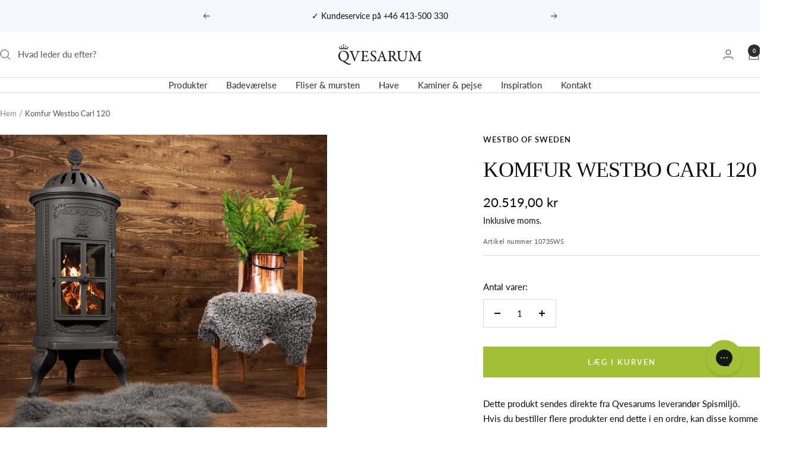

--- FILE ---
content_type: text/html; charset=utf-8
request_url: https://qvesarum.dk/products/komfur-westbo-carl-120/
body_size: 79617
content:
<!doctype html><html class="no-js" lang="da" dir="ltr">
  <head>
    <meta charset="utf-8">
    <meta name="viewport" content="width=device-width, initial-scale=1.0, height=device-height, minimum-scale=1.0, maximum-scale=1.0">
    <meta name="theme-color" content="#ffffff">

    <title>Kamin ifrån Westbo Carl 120 | Köp vedspisar på Qvesarum</title><meta name="description" content="Upplev modern förbränning och klassisk design med Kamin Westbo Carl 120. Perfekt för nya bostäder med lågt energibehov. Köp den nu på qvesarum.se."><link rel="canonical" href="https://qvesarum.dk/products/komfur-westbo-carl-120"><link rel="shortcut icon" href="//qvesarum.dk/cdn/shop/files/favicon.png?v=1737124542&width=96" type="image/png"><link rel="preconnect" href="https://cdn.shopify.com">
    <link rel="dns-prefetch" href="https://productreviews.shopifycdn.com">
    <link rel="dns-prefetch" href="https://www.google-analytics.com"><link rel="preconnect" href="https://fonts.shopifycdn.com" crossorigin><link rel="preload" as="style" href="//qvesarum.dk/cdn/shop/t/16/assets/theme.css?v=63478811914582994961756202554">
    <link rel="preload" as="script" href="//qvesarum.dk/cdn/shop/t/16/assets/vendor.js?v=32643890569905814191756202554">
    <link rel="preload" as="script" href="//qvesarum.dk/cdn/shop/t/16/assets/theme.js?v=13336148083894211201756202554"><link rel="preload" as="fetch" href="/products/komfur-westbo-carl-120.js" crossorigin><link rel="preload" as="script" href="//qvesarum.dk/cdn/shop/t/16/assets/flickity.js?v=176646718982628074891756202554"><meta property="og:type" content="product">
  <meta property="og:title" content="Komfur Westbo Carl 120">
  <meta property="product:price:amount" content="20.519,00">
  <meta property="product:price:currency" content="DKK">
  <meta property="product:availability" content="in stock"><meta property="og:image" content="http://qvesarum.dk/cdn/shop/products/Westbo-Carl-120-med-farskinn-2.jpg?v=1748356702&width=1024">
  <meta property="og:image:secure_url" content="https://qvesarum.dk/cdn/shop/products/Westbo-Carl-120-med-farskinn-2.jpg?v=1748356702&width=1024">
  <meta property="og:image:width" content="1067">
  <meta property="og:image:height" content="1067"><meta property="og:description" content="Upplev modern förbränning och klassisk design med Kamin Westbo Carl 120. Perfekt för nya bostäder med lågt energibehov. Köp den nu på qvesarum.se."><meta property="og:url" content="https://qvesarum.dk/products/komfur-westbo-carl-120">
<meta property="og:site_name" content="Qvesarum"><meta name="twitter:card" content="summary"><meta name="twitter:title" content="Komfur Westbo Carl 120">
  <meta name="twitter:description" content="
Kamin Westbo Carl 120 har nøjagtig de samme funktioner som den populære Westbo Carl 95, kun i en større model.
Westbo Carl har et moderne forbrændingssystem, der passer perfekt i nye, moderne boliger med lavt energibehov, da det også er udstyret med friskluftudtag som standard.
Med denne brændeovn får du et godt udsyn til ilden og et rent, men alligevel klassisk design.
Brændeovnen er som standard udstyret med kogeplade og stikdåse til montering direkte bagved, men med valgfri stikkontakt til toptilslutning kan brændeovnen også tilsluttes ovenpå.


Røgudtag, diameter: 150 mm

Effekt, nominel: 5,7 kW


Effektivitet: 83 %




Trælængde: 33 cm (stående)
"><meta name="twitter:image" content="https://qvesarum.dk/cdn/shop/products/Westbo-Carl-120-med-farskinn-2.jpg?v=1748356702&width=1200">
  <meta name="twitter:image:alt" content="">
    <script type="application/ld+json">{"@context":"http:\/\/schema.org\/","@id":"\/products\/komfur-westbo-carl-120#product","@type":"Product","brand":{"@type":"Brand","name":"Westbo of Sweden"},"category":"Brændeovne","description":"\nKamin Westbo Carl 120 har nøjagtig de samme funktioner som den populære Westbo Carl 95, kun i en større model.\nWestbo Carl har et moderne forbrændingssystem, der passer perfekt i nye, moderne boliger med lavt energibehov, da det også er udstyret med friskluftudtag som standard.\nMed denne brændeovn får du et godt udsyn til ilden og et rent, men alligevel klassisk design.\nBrændeovnen er som standard udstyret med kogeplade og stikdåse til montering direkte bagved, men med valgfri stikkontakt til toptilslutning kan brændeovnen også tilsluttes ovenpå.\n\n\nRøgudtag, diameter: 150 mm\n\nEffekt, nominel: 5,7 kW\n\n\nEffektivitet: 83 %\n\n\n\n\nTrælængde: 33 cm (stående)\n","image":"https:\/\/qvesarum.dk\/cdn\/shop\/products\/Westbo-Carl-120-med-farskinn-2.jpg?v=1748356702\u0026width=1920","name":"Komfur Westbo Carl 120","offers":{"@id":"\/products\/komfur-westbo-carl-120?variant=44404398883032#offer","@type":"Offer","availability":"http:\/\/schema.org\/InStock","price":"20519.00","priceCurrency":"DKK","url":"https:\/\/qvesarum.dk\/products\/komfur-westbo-carl-120?variant=44404398883032"},"sku":"10735WS","url":"https:\/\/qvesarum.dk\/products\/komfur-westbo-carl-120"}</script><script type="application/ld+json">
  {
    "@context": "https://schema.org",
    "@type": "BreadcrumbList",
    "itemListElement": [{
        "@type": "ListItem",
        "position": 1,
        "name": "Hem",
        "item": "https://qvesarum.se"
      },{
            "@type": "ListItem",
            "position": 2,
            "name": "Komfur Westbo Carl 120",
            "item": "https://qvesarum.se/products/komfur-westbo-carl-120"
          }]
  }
</script>
    <link rel="preload" href="//qvesarum.dk/cdn/fonts/lato/lato_n4.c3b93d431f0091c8be23185e15c9d1fee1e971c5.woff2" as="font" type="font/woff2" crossorigin><style>
  /* Typography (heading) */
  

/* Typography (body) */
  @font-face {
  font-family: Lato;
  font-weight: 400;
  font-style: normal;
  font-display: swap;
  src: url("//qvesarum.dk/cdn/fonts/lato/lato_n4.c3b93d431f0091c8be23185e15c9d1fee1e971c5.woff2") format("woff2"),
       url("//qvesarum.dk/cdn/fonts/lato/lato_n4.d5c00c781efb195594fd2fd4ad04f7882949e327.woff") format("woff");
}

@font-face {
  font-family: Lato;
  font-weight: 400;
  font-style: italic;
  font-display: swap;
  src: url("//qvesarum.dk/cdn/fonts/lato/lato_i4.09c847adc47c2fefc3368f2e241a3712168bc4b6.woff2") format("woff2"),
       url("//qvesarum.dk/cdn/fonts/lato/lato_i4.3c7d9eb6c1b0a2bf62d892c3ee4582b016d0f30c.woff") format("woff");
}

@font-face {
  font-family: Lato;
  font-weight: 600;
  font-style: normal;
  font-display: swap;
  src: url("//qvesarum.dk/cdn/fonts/lato/lato_n6.38d0e3b23b74a60f769c51d1df73fac96c580d59.woff2") format("woff2"),
       url("//qvesarum.dk/cdn/fonts/lato/lato_n6.3365366161bdcc36a3f97cfbb23954d8c4bf4079.woff") format("woff");
}

@font-face {
  font-family: Lato;
  font-weight: 600;
  font-style: italic;
  font-display: swap;
  src: url("//qvesarum.dk/cdn/fonts/lato/lato_i6.ab357ee5069e0603c2899b31e2b8ae84c4a42a48.woff2") format("woff2"),
       url("//qvesarum.dk/cdn/fonts/lato/lato_i6.3164fed79d7d987c1390528781c7c2f59ac7a746.woff") format("woff");
}

:root {--heading-color: 11, 11, 11;
    --text-color: 11, 11, 11;
    --background: 255, 255, 255;
    --secondary-background: 255, 255, 255;
    --border-color: 218, 218, 218;
    --border-color-darker: 157, 157, 157;
    --success-color: 161, 192, 54;
    --success-background: 236, 242, 215;
    --error-color: 222, 42, 42;
    --error-background: 253, 240, 240;
    --primary-button-background: 161, 192, 54;
    --primary-button-text-color: 255, 255, 255;
    --secondary-button-background: 255, 255, 255;
    --secondary-button-text-color: 11, 11, 11;
    --product-star-rating: 246, 164, 41;
    --product-on-sale-accent: 222, 43, 43;
    --product-sold-out-accent: 91, 91, 91;
    --product-custom-label-background: 5, 30, 56;
    --product-custom-label-text-color: 255, 255, 255;
    --product-custom-label-2-background: 161, 192, 54;
    --product-custom-label-2-text-color: 0, 0, 0;
    --product-low-stock-text-color: 222, 43, 43;
    --product-in-stock-text-color: 161, 192, 54;
    --loading-bar-background: 11, 11, 11;

    /* We duplicate some "base" colors as root colors, which is useful to use on drawer elements or popover without. Those should not be overridden to avoid issues */
    --root-heading-color: 11, 11, 11;
    --root-text-color: 11, 11, 11;
    --root-background: 255, 255, 255;
    --root-border-color: 218, 218, 218;
    --root-primary-button-background: 161, 192, 54;
    --root-primary-button-text-color: 255, 255, 255;

    --base-font-size: 15px;
    --heading-font-family: Garamond, Baskerville, Caslon, serif;
    --heading-font-weight: 400;
    --heading-font-style: normal;
    --heading-text-transform: uppercase;
    --text-font-family: Lato, sans-serif;
    --text-font-weight: 400;
    --text-font-style: normal;
    --text-font-bold-weight: 600;

    /* Typography (font size) */
    --heading-xxsmall-font-size: 11px;
    --heading-xsmall-font-size: 11px;
    --heading-small-font-size: 12px;
    --heading-large-font-size: 36px;
    --heading-h1-font-size: 36px;
    --heading-h2-font-size: 30px;
    --heading-h3-font-size: 26px;
    --heading-h4-font-size: 24px;
    --heading-h5-font-size: 20px;
    --heading-h6-font-size: 16px;

    /* Control the look and feel of the theme by changing radius of various elements */
    --button-border-radius: 0px;
    --block-border-radius: 0px;
    --block-border-radius-reduced: 0px;
    --color-swatch-border-radius: 100%;

    /* Button size */
    --button-height: 48px;
    --button-small-height: 40px;

    /* Form related */
    --form-input-field-height: 48px;
    --form-input-gap: 16px;
    --form-submit-margin: 24px;

    /* Product listing related variables */
    --product-list-block-spacing: 32px;

    /* Video related */
    --play-button-background: 255, 255, 255;
    --play-button-arrow: 11, 11, 11;

    /* RTL support */
    --transform-logical-flip: 1;
    --transform-origin-start: left;
    --transform-origin-end: right;

    /* Other */
    --zoom-cursor-svg-url: url(//qvesarum.dk/cdn/shop/t/16/assets/zoom-cursor.svg?v=136969336474557330941756816873);
    --arrow-right-svg-url: url(//qvesarum.dk/cdn/shop/t/16/assets/arrow-right.svg?v=111640584924444153781756816873);
    --arrow-left-svg-url: url(//qvesarum.dk/cdn/shop/t/16/assets/arrow-left.svg?v=132197586983049672691756816873);

    /* Some useful variables that we can reuse in our CSS. Some explanation are needed for some of them:
       - container-max-width-minus-gutters: represents the container max width without the edge gutters
       - container-outer-width: considering the screen width, represent all the space outside the container
       - container-outer-margin: same as container-outer-width but get set to 0 inside a container
       - container-inner-width: the effective space inside the container (minus gutters)
       - grid-column-width: represents the width of a single column of the grid
       - vertical-breather: this is a variable that defines the global "spacing" between sections, and inside the section
                            to create some "breath" and minimum spacing
     */
    --container-max-width: 1600px;
    --container-gutter: 24px;
    --container-max-width-minus-gutters: calc(var(--container-max-width) - (var(--container-gutter)) * 2);
    --container-outer-width: max(calc((100vw - var(--container-max-width-minus-gutters)) / 2), var(--container-gutter));
    --container-outer-margin: var(--container-outer-width);
    --container-inner-width: calc(100vw - var(--container-outer-width) * 2);

    --grid-column-count: 10;
    --grid-gap: 24px;
    --grid-column-width: calc((100vw - var(--container-outer-width) * 2 - var(--grid-gap) * (var(--grid-column-count) - 1)) / var(--grid-column-count));

    --vertical-breather: 36px;
    --vertical-breather-tight: 36px;

    /* Shopify related variables */
    --payment-terms-background-color: #ffffff;
  }

  @media screen and (min-width: 741px) {
    :root {
      --container-gutter: 40px;
      --grid-column-count: 20;
      --vertical-breather: 48px;
      --vertical-breather-tight: 48px;

      /* Typography (font size) */
      --heading-xsmall-font-size: 12px;
      --heading-small-font-size: 13px;
      --heading-large-font-size: 52px;
      --heading-h1-font-size: 48px;
      --heading-h2-font-size: 38px;
      --heading-h3-font-size: 32px;
      --heading-h4-font-size: 24px;
      --heading-h5-font-size: 20px;
      --heading-h6-font-size: 18px;

      /* Form related */
      --form-input-field-height: 52px;
      --form-submit-margin: 32px;

      /* Button size */
      --button-height: 52px;
      --button-small-height: 44px;
    }
  }

  @media screen and (min-width: 1200px) {
    :root {
      --vertical-breather: 64px;
      --vertical-breather-tight: 48px;
      --product-list-block-spacing: 48px;

      /* Typography */
      --heading-large-font-size: 64px;
      --heading-h1-font-size: 56px;
      --heading-h2-font-size: 48px;
      --heading-h3-font-size: 36px;
      --heading-h4-font-size: 30px;
      --heading-h5-font-size: 24px;
      --heading-h6-font-size: 18px;
    }
  }

  @media screen and (min-width: 1600px) {
    :root {
      --vertical-breather: 64px;
      --vertical-breather-tight: 48px;
    }
  }
</style>
    <script>
  // This allows to expose several variables to the global scope, to be used in scripts
  window.themeVariables = {
    settings: {
      direction: "ltr",
      pageType: "product",
      cartCount: 0,
      moneyFormat: "{{amount_with_comma_separator}} kr",
      moneyWithCurrencyFormat: "{{amount_with_comma_separator}} DKK",
      showVendor: true,
      discountMode: "percentage",
      currencyCodeEnabled: false,
      cartType: "drawer",
      cartCurrency: "DKK",
      mobileZoomFactor: 2.5
    },

    routes: {
      host: "qvesarum.dk",
      rootUrl: "\/",
      rootUrlWithoutSlash: '',
      cartUrl: "\/cart",
      cartAddUrl: "\/cart\/add",
      cartChangeUrl: "\/cart\/change",
      searchUrl: "\/search",
      predictiveSearchUrl: "\/search\/suggest",
      productRecommendationsUrl: "\/recommendations\/products"
    },

    strings: {
      accessibilityDelete: "Ta bort",
      accessibilityClose: "Stäng",
      collectionSoldOut: "Udsolgt",
      collectionDiscount: "@savings@ Rabatt",
      productSalePrice: "Salgspris",
      productRegularPrice: "Pris",
      productFormUnavailable: "Ikke tilgængelig",
      productFormSoldOut: "Ikke på lager",
      productFormPreOrder: "Bestil på forhånd",
      productFormAddToCart: "Læg i kurven",
      searchNoResults: "Der kunne ikke findes nogen resultater.",
      searchNewSearch: "Ny søgning",
      searchProducts: "Produkter",
      searchArticles: "Inspiration",
      searchPages: "Sidor",
      searchCollections: "Kollektioner",
      cartViewCart: "Se kurv",
      cartItemAdded: "Varen er blevet lagt i din kurv!",
      cartItemAddedShort: "Lagt i din kurv!",
      cartAddOrderNote: "Tilføj en meddelelse",
      cartEditOrderNote: "Rediger din meddelelse",
      shippingEstimatorNoResults: "Tyvärr, vi skickar inte till din adress.",
      shippingEstimatorOneResult: "Det finns en fraktkostnad för din adress:",
      shippingEstimatorMultipleResults: "Det finns flera fraktpriser för din adress:",
      shippingEstimatorError: "Ett eller flera fel uppstod vid hämtning av fraktpriser:"
    },

    libs: {
      flickity: "\/\/qvesarum.dk\/cdn\/shop\/t\/16\/assets\/flickity.js?v=176646718982628074891756202554",
      photoswipe: "\/\/qvesarum.dk\/cdn\/shop\/t\/16\/assets\/photoswipe.js?v=132268647426145925301756202554",
      qrCode: "\/\/qvesarum.dk\/cdn\/shopifycloud\/storefront\/assets\/themes_support\/vendor\/qrcode-3f2b403b.js"
    },

    breakpoints: {
      phone: 'screen and (max-width: 740px)',
      tablet: 'screen and (min-width: 741px) and (max-width: 999px)',
      tabletAndUp: 'screen and (min-width: 741px)',
      pocket: 'screen and (max-width: 999px)',
      lap: 'screen and (min-width: 1000px) and (max-width: 1199px)',
      lapAndUp: 'screen and (min-width: 1000px)',
      desktop: 'screen and (min-width: 1200px)',
      wide: 'screen and (min-width: 1400px)'
    }
  };

  window.addEventListener('pageshow', async () => {
    const cartContent = await (await fetch(`${window.themeVariables.routes.cartUrl}.js`, {cache: 'reload'})).json();
    document.documentElement.dispatchEvent(new CustomEvent('cart:refresh', {detail: {cart: cartContent}}));
  });

  if ('noModule' in HTMLScriptElement.prototype) {
    // Old browsers (like IE) that does not support module will be considered as if not executing JS at all
    document.documentElement.className = document.documentElement.className.replace('no-js', 'js');

    requestAnimationFrame(() => {
      const viewportHeight = (window.visualViewport ? window.visualViewport.height : document.documentElement.clientHeight);
      document.documentElement.style.setProperty('--window-height',viewportHeight + 'px');
    });
  }// We save the product ID in local storage to be eventually used for recently viewed section
    try {
      const items = JSON.parse(localStorage.getItem('theme:recently-viewed-products') || '[]');

      // We check if the current product already exists, and if it does not, we add it at the start
      if (!items.includes(8176176267480)) {
        items.unshift(8176176267480);
      }

      localStorage.setItem('theme:recently-viewed-products', JSON.stringify(items.slice(0, 20)));
    } catch (e) {
      // Safari in private mode does not allow setting item, we silently fail
    }</script>

    <link rel="stylesheet" href="//qvesarum.dk/cdn/shop/t/16/assets/theme.css?v=63478811914582994961756202554">

    <script src="//qvesarum.dk/cdn/shop/t/16/assets/vendor.js?v=32643890569905814191756202554" defer></script>
    <script src="//qvesarum.dk/cdn/shop/t/16/assets/theme.js?v=13336148083894211201756202554" defer></script>
    <script src="//qvesarum.dk/cdn/shop/t/16/assets/custom.js?v=167639537848865775061756202554" defer></script>

    <script>window.performance && window.performance.mark && window.performance.mark('shopify.content_for_header.start');</script><meta name="google-site-verification" content="TgVgDCYZSgFVtXJfs8xQGJzWtWL1zjFmNJdj3MKhUpU">
<meta name="facebook-domain-verification" content="h7f24b9oahln8h9g1it6xztt0g2hku">
<meta id="shopify-digital-wallet" name="shopify-digital-wallet" content="/68289659096/digital_wallets/dialog">
<meta name="shopify-checkout-api-token" content="1e0566e080659901a8f5518014e69026">
<meta id="in-context-paypal-metadata" data-shop-id="68289659096" data-venmo-supported="false" data-environment="production" data-locale="en_US" data-paypal-v4="true" data-currency="DKK">
<link rel="alternate" type="application/json+oembed" href="https://qvesarum.dk/products/komfur-westbo-carl-120.oembed">
<script async="async" src="/checkouts/internal/preloads.js?locale=da-DK"></script>
<script id="apple-pay-shop-capabilities" type="application/json">{"shopId":68289659096,"countryCode":"SE","currencyCode":"DKK","merchantCapabilities":["supports3DS"],"merchantId":"gid:\/\/shopify\/Shop\/68289659096","merchantName":"Qvesarum","requiredBillingContactFields":["postalAddress","email","phone"],"requiredShippingContactFields":["postalAddress","email","phone"],"shippingType":"shipping","supportedNetworks":["visa","maestro","masterCard","amex"],"total":{"type":"pending","label":"Qvesarum","amount":"1.00"},"shopifyPaymentsEnabled":true,"supportsSubscriptions":true}</script>
<script id="shopify-features" type="application/json">{"accessToken":"1e0566e080659901a8f5518014e69026","betas":["rich-media-storefront-analytics"],"domain":"qvesarum.dk","predictiveSearch":true,"shopId":68289659096,"locale":"da"}</script>
<script>var Shopify = Shopify || {};
Shopify.shop = "qvesarum.myshopify.com";
Shopify.locale = "da";
Shopify.currency = {"active":"DKK","rate":"0.71"};
Shopify.country = "DK";
Shopify.theme = {"name":"Production Focal 12.7.1","id":153454084312,"schema_name":"Focal","schema_version":"12.7.1","theme_store_id":714,"role":"main"};
Shopify.theme.handle = "null";
Shopify.theme.style = {"id":null,"handle":null};
Shopify.cdnHost = "qvesarum.dk/cdn";
Shopify.routes = Shopify.routes || {};
Shopify.routes.root = "/";</script>
<script type="module">!function(o){(o.Shopify=o.Shopify||{}).modules=!0}(window);</script>
<script>!function(o){function n(){var o=[];function n(){o.push(Array.prototype.slice.apply(arguments))}return n.q=o,n}var t=o.Shopify=o.Shopify||{};t.loadFeatures=n(),t.autoloadFeatures=n()}(window);</script>
<script id="shop-js-analytics" type="application/json">{"pageType":"product"}</script>
<script defer="defer" async type="module" src="//qvesarum.dk/cdn/shopifycloud/shop-js/modules/v2/client.init-shop-cart-sync_ByjAFD2B.da.esm.js"></script>
<script defer="defer" async type="module" src="//qvesarum.dk/cdn/shopifycloud/shop-js/modules/v2/chunk.common_D-UimmQe.esm.js"></script>
<script defer="defer" async type="module" src="//qvesarum.dk/cdn/shopifycloud/shop-js/modules/v2/chunk.modal_C_zrfWbZ.esm.js"></script>
<script type="module">
  await import("//qvesarum.dk/cdn/shopifycloud/shop-js/modules/v2/client.init-shop-cart-sync_ByjAFD2B.da.esm.js");
await import("//qvesarum.dk/cdn/shopifycloud/shop-js/modules/v2/chunk.common_D-UimmQe.esm.js");
await import("//qvesarum.dk/cdn/shopifycloud/shop-js/modules/v2/chunk.modal_C_zrfWbZ.esm.js");

  window.Shopify.SignInWithShop?.initShopCartSync?.({"fedCMEnabled":true,"windoidEnabled":true});

</script>
<script>(function() {
  var isLoaded = false;
  function asyncLoad() {
    if (isLoaded) return;
    isLoaded = true;
    var urls = ["https:\/\/ecommplugins-scripts.trustpilot.com\/v2.1\/js\/header.min.js?settings=eyJrZXkiOiIxRGVrNm11SmI2b1hTNkdGIiwicyI6Im5vbmUifQ==\u0026v=2.5\u0026shop=qvesarum.myshopify.com","https:\/\/ecommplugins-trustboxsettings.trustpilot.com\/qvesarum.myshopify.com.js?settings=1729841615604\u0026shop=qvesarum.myshopify.com","https:\/\/widget.trustpilot.com\/bootstrap\/v5\/tp.widget.sync.bootstrap.min.js?shop=qvesarum.myshopify.com","https:\/\/gtm.gropulse.com\/get_script?shop=qvesarum.myshopify.com","https:\/\/searchanise-ef84.kxcdn.com\/widgets\/shopify\/init.js?a=2k5P6i3H0g\u0026shop=qvesarum.myshopify.com"];
    for (var i = 0; i < urls.length; i++) {
      var s = document.createElement('script');
      s.type = 'text/javascript';
      s.async = true;
      s.src = urls[i];
      var x = document.getElementsByTagName('script')[0];
      x.parentNode.insertBefore(s, x);
    }
  };
  if(window.attachEvent) {
    window.attachEvent('onload', asyncLoad);
  } else {
    window.addEventListener('load', asyncLoad, false);
  }
})();</script>
<script id="__st">var __st={"a":68289659096,"offset":3600,"reqid":"678df08d-be9c-4a63-8b98-11b4640aee2e-1769105861","pageurl":"qvesarum.dk\/products\/komfur-westbo-carl-120","u":"d44a52d14560","p":"product","rtyp":"product","rid":8176176267480};</script>
<script>window.ShopifyPaypalV4VisibilityTracking = true;</script>
<script id="captcha-bootstrap">!function(){'use strict';const t='contact',e='account',n='new_comment',o=[[t,t],['blogs',n],['comments',n],[t,'customer']],c=[[e,'customer_login'],[e,'guest_login'],[e,'recover_customer_password'],[e,'create_customer']],r=t=>t.map((([t,e])=>`form[action*='/${t}']:not([data-nocaptcha='true']) input[name='form_type'][value='${e}']`)).join(','),a=t=>()=>t?[...document.querySelectorAll(t)].map((t=>t.form)):[];function s(){const t=[...o],e=r(t);return a(e)}const i='password',u='form_key',d=['recaptcha-v3-token','g-recaptcha-response','h-captcha-response',i],f=()=>{try{return window.sessionStorage}catch{return}},m='__shopify_v',_=t=>t.elements[u];function p(t,e,n=!1){try{const o=window.sessionStorage,c=JSON.parse(o.getItem(e)),{data:r}=function(t){const{data:e,action:n}=t;return t[m]||n?{data:e,action:n}:{data:t,action:n}}(c);for(const[e,n]of Object.entries(r))t.elements[e]&&(t.elements[e].value=n);n&&o.removeItem(e)}catch(o){console.error('form repopulation failed',{error:o})}}const l='form_type',E='cptcha';function T(t){t.dataset[E]=!0}const w=window,h=w.document,L='Shopify',v='ce_forms',y='captcha';let A=!1;((t,e)=>{const n=(g='f06e6c50-85a8-45c8-87d0-21a2b65856fe',I='https://cdn.shopify.com/shopifycloud/storefront-forms-hcaptcha/ce_storefront_forms_captcha_hcaptcha.v1.5.2.iife.js',D={infoText:'Beskyttet af hCaptcha',privacyText:'Beskyttelse af persondata',termsText:'Vilkår'},(t,e,n)=>{const o=w[L][v],c=o.bindForm;if(c)return c(t,g,e,D).then(n);var r;o.q.push([[t,g,e,D],n]),r=I,A||(h.body.append(Object.assign(h.createElement('script'),{id:'captcha-provider',async:!0,src:r})),A=!0)});var g,I,D;w[L]=w[L]||{},w[L][v]=w[L][v]||{},w[L][v].q=[],w[L][y]=w[L][y]||{},w[L][y].protect=function(t,e){n(t,void 0,e),T(t)},Object.freeze(w[L][y]),function(t,e,n,w,h,L){const[v,y,A,g]=function(t,e,n){const i=e?o:[],u=t?c:[],d=[...i,...u],f=r(d),m=r(i),_=r(d.filter((([t,e])=>n.includes(e))));return[a(f),a(m),a(_),s()]}(w,h,L),I=t=>{const e=t.target;return e instanceof HTMLFormElement?e:e&&e.form},D=t=>v().includes(t);t.addEventListener('submit',(t=>{const e=I(t);if(!e)return;const n=D(e)&&!e.dataset.hcaptchaBound&&!e.dataset.recaptchaBound,o=_(e),c=g().includes(e)&&(!o||!o.value);(n||c)&&t.preventDefault(),c&&!n&&(function(t){try{if(!f())return;!function(t){const e=f();if(!e)return;const n=_(t);if(!n)return;const o=n.value;o&&e.removeItem(o)}(t);const e=Array.from(Array(32),(()=>Math.random().toString(36)[2])).join('');!function(t,e){_(t)||t.append(Object.assign(document.createElement('input'),{type:'hidden',name:u})),t.elements[u].value=e}(t,e),function(t,e){const n=f();if(!n)return;const o=[...t.querySelectorAll(`input[type='${i}']`)].map((({name:t})=>t)),c=[...d,...o],r={};for(const[a,s]of new FormData(t).entries())c.includes(a)||(r[a]=s);n.setItem(e,JSON.stringify({[m]:1,action:t.action,data:r}))}(t,e)}catch(e){console.error('failed to persist form',e)}}(e),e.submit())}));const S=(t,e)=>{t&&!t.dataset[E]&&(n(t,e.some((e=>e===t))),T(t))};for(const o of['focusin','change'])t.addEventListener(o,(t=>{const e=I(t);D(e)&&S(e,y())}));const B=e.get('form_key'),M=e.get(l),P=B&&M;t.addEventListener('DOMContentLoaded',(()=>{const t=y();if(P)for(const e of t)e.elements[l].value===M&&p(e,B);[...new Set([...A(),...v().filter((t=>'true'===t.dataset.shopifyCaptcha))])].forEach((e=>S(e,t)))}))}(h,new URLSearchParams(w.location.search),n,t,e,['guest_login'])})(!0,!0)}();</script>
<script integrity="sha256-4kQ18oKyAcykRKYeNunJcIwy7WH5gtpwJnB7kiuLZ1E=" data-source-attribution="shopify.loadfeatures" defer="defer" src="//qvesarum.dk/cdn/shopifycloud/storefront/assets/storefront/load_feature-a0a9edcb.js" crossorigin="anonymous"></script>
<script data-source-attribution="shopify.dynamic_checkout.dynamic.init">var Shopify=Shopify||{};Shopify.PaymentButton=Shopify.PaymentButton||{isStorefrontPortableWallets:!0,init:function(){window.Shopify.PaymentButton.init=function(){};var t=document.createElement("script");t.src="https://qvesarum.dk/cdn/shopifycloud/portable-wallets/latest/portable-wallets.da.js",t.type="module",document.head.appendChild(t)}};
</script>
<script data-source-attribution="shopify.dynamic_checkout.buyer_consent">
  function portableWalletsHideBuyerConsent(e){var t=document.getElementById("shopify-buyer-consent"),n=document.getElementById("shopify-subscription-policy-button");t&&n&&(t.classList.add("hidden"),t.setAttribute("aria-hidden","true"),n.removeEventListener("click",e))}function portableWalletsShowBuyerConsent(e){var t=document.getElementById("shopify-buyer-consent"),n=document.getElementById("shopify-subscription-policy-button");t&&n&&(t.classList.remove("hidden"),t.removeAttribute("aria-hidden"),n.addEventListener("click",e))}window.Shopify?.PaymentButton&&(window.Shopify.PaymentButton.hideBuyerConsent=portableWalletsHideBuyerConsent,window.Shopify.PaymentButton.showBuyerConsent=portableWalletsShowBuyerConsent);
</script>
<script data-source-attribution="shopify.dynamic_checkout.cart.bootstrap">document.addEventListener("DOMContentLoaded",(function(){function t(){return document.querySelector("shopify-accelerated-checkout-cart, shopify-accelerated-checkout")}if(t())Shopify.PaymentButton.init();else{new MutationObserver((function(e,n){t()&&(Shopify.PaymentButton.init(),n.disconnect())})).observe(document.body,{childList:!0,subtree:!0})}}));
</script>
<link id="shopify-accelerated-checkout-styles" rel="stylesheet" media="screen" href="https://qvesarum.dk/cdn/shopifycloud/portable-wallets/latest/accelerated-checkout-backwards-compat.css" crossorigin="anonymous">
<style id="shopify-accelerated-checkout-cart">
        #shopify-buyer-consent {
  margin-top: 1em;
  display: inline-block;
  width: 100%;
}

#shopify-buyer-consent.hidden {
  display: none;
}

#shopify-subscription-policy-button {
  background: none;
  border: none;
  padding: 0;
  text-decoration: underline;
  font-size: inherit;
  cursor: pointer;
}

#shopify-subscription-policy-button::before {
  box-shadow: none;
}

      </style>

<script>window.performance && window.performance.mark && window.performance.mark('shopify.content_for_header.end');</script>
  <!-- BEGIN app block: shopify://apps/gorgias-live-chat-helpdesk/blocks/gorgias/a66db725-7b96-4e3f-916e-6c8e6f87aaaa -->
<script defer data-gorgias-loader-chat src="https://config.gorgias.chat/bundle-loader/shopify/qvesarum.myshopify.com"></script>


<script defer data-gorgias-loader-convert  src="https://content.9gtb.com/loader.js"></script>


<script defer data-gorgias-loader-mailto-replace  src="https://config.gorgias.help/api/contact-forms/replace-mailto-script.js?shopName=qvesarum"></script>


<!-- END app block --><!-- BEGIN app block: shopify://apps/triplewhale/blocks/triple_pixel_snippet/483d496b-3f1a-4609-aea7-8eee3b6b7a2a --><link rel='preconnect dns-prefetch' href='https://api.config-security.com/' crossorigin />
<link rel='preconnect dns-prefetch' href='https://conf.config-security.com/' crossorigin />
<script>
/* >> TriplePixel :: start*/
window.TriplePixelData={TripleName:"qvesarum.myshopify.com",ver:"2.16",plat:"SHOPIFY",isHeadless:false,src:'SHOPIFY_EXT',product:{id:"8176176267480",name:`Komfur Westbo Carl 120`,price:"20.519,00",variant:"44404398883032"},search:"",collection:"",cart:"drawer",template:"product",curr:"DKK" || "SEK"},function(W,H,A,L,E,_,B,N){function O(U,T,P,H,R){void 0===R&&(R=!1),H=new XMLHttpRequest,P?(H.open("POST",U,!0),H.setRequestHeader("Content-Type","text/plain")):H.open("GET",U,!0),H.send(JSON.stringify(P||{})),H.onreadystatechange=function(){4===H.readyState&&200===H.status?(R=H.responseText,U.includes("/first")?eval(R):P||(N[B]=R)):(299<H.status||H.status<200)&&T&&!R&&(R=!0,O(U,T-1,P))}}if(N=window,!N[H+"sn"]){N[H+"sn"]=1,L=function(){return Date.now().toString(36)+"_"+Math.random().toString(36)};try{A.setItem(H,1+(0|A.getItem(H)||0)),(E=JSON.parse(A.getItem(H+"U")||"[]")).push({u:location.href,r:document.referrer,t:Date.now(),id:L()}),A.setItem(H+"U",JSON.stringify(E))}catch(e){}var i,m,p;A.getItem('"!nC`')||(_=A,A=N,A[H]||(E=A[H]=function(t,e,i){return void 0===i&&(i=[]),"State"==t?E.s:(W=L(),(E._q=E._q||[]).push([W,t,e].concat(i)),W)},E.s="Installed",E._q=[],E.ch=W,B="configSecurityConfModel",N[B]=1,O("https://conf.config-security.com/model",5),i=L(),m=A[atob("c2NyZWVu")],_.setItem("di_pmt_wt",i),p={id:i,action:"profile",avatar:_.getItem("auth-security_rand_salt_"),time:m[atob("d2lkdGg=")]+":"+m[atob("aGVpZ2h0")],host:A.TriplePixelData.TripleName,plat:A.TriplePixelData.plat,url:window.location.href.slice(0,500),ref:document.referrer,ver:A.TriplePixelData.ver},O("https://api.config-security.com/event",5,p),O("https://api.config-security.com/first?host=".concat(p.host,"&plat=").concat(p.plat),5)))}}("","TriplePixel",localStorage);
/* << TriplePixel :: end*/
</script>



<!-- END app block --><!-- BEGIN app block: shopify://apps/hulk-form-builder/blocks/app-embed/b6b8dd14-356b-4725-a4ed-77232212b3c3 --><!-- BEGIN app snippet: hulkapps-formbuilder-theme-ext --><script type="text/javascript">
  
  if (typeof window.formbuilder_customer != "object") {
        window.formbuilder_customer = {}
  }

  window.hulkFormBuilder = {
    form_data: {"form_48KCLAYzWmylJ6t8bJSvug":{"uuid":"48KCLAYzWmylJ6t8bJSvug","form_name":"Ansökan ledig tjänst","form_data":{"div_back_gradient_1":"#fff","div_back_gradient_2":"#fff","back_color":"#fff","form_title":"\u003ch3\u003eSkicka in din ans\u0026ouml;kan\u003c\/h3\u003e\n","form_submit":"Skicka in din ansökan","after_submit":"hideAndmessage","after_submit_msg":"\u003cp style=\"text-align: center;\"\u003eTack! Din ans\u0026ouml;kan \u0026auml;r nu inskickad.\u003c\/p\u003e\n","captcha_enable":"no","label_style":"inlineLabels","input_border_radius":"2","back_type":"transparent","input_back_color":"#fff","input_back_color_hover":"#fff","back_shadow":"none","label_font_clr":"#333333","input_font_clr":"#333333","button_align":"fullBtn","button_clr":"#fff","button_back_clr":"#b1ca27","button_border_radius":0,"form_width":"600px","form_border_size":"2","form_border_clr":"transparent","form_border_radius":"1","label_font_size":"14","input_font_size":"12","button_font_size":"16","form_padding":"35","input_border_color":"#ccc","input_border_color_hover":"#ccc","btn_border_clr":"transparent","btn_border_size":"1","form_name":"Ansökan ledig tjänst","":"","form_emails":"","admin_email_subject":"Ny ansökan har skickats in","admin_email_message":"\u003cp\u003eHej,\u003cbr \/\u003e\nDu fick precis en ny ans\u0026ouml;kan inskickad.\u003c\/p\u003e\n","form_access_message":"\u003cp\u003ePlease login to access the form\u003cbr\u003eDo not have an account? Create account\u003c\/p\u003e","captcha_honeypot":"no","captcha_align":"left","captcha_lang":"sv","form_description":"\u003csection\u003e\n\u003cp\u003eSkicka in din ans\u0026ouml;kan genom att fylla i formul\u0026auml;ret nedan. Vi behandlar endast kompletta ans\u0026ouml;kningar.\u003c\/p\u003e\n\u003c\/section\u003e\n","captcha_version_3_enable":"no","shopify_customer_create":"no","zapier_integration":"yes","after_submit_url":"https:\/\/qvesarum.se\/pages\/tack-for-din-forfragan-pa-dorr","export_duration":"daily","export_email":"therese@qvesarum.se","formElements":[{"type":"text","position":0,"label":"För- \u0026 efternamn","customClass":"","halfwidth":"no","Conditions":{},"centerfield":"no","required":"yes","page_number":1},{"type":"email","position":1,"label":"E-post","required":"yes","email_confirm":"yes","Conditions":{},"page_number":1},{"type":"text","position":2,"label":"Telefon","halfwidth":"no","Conditions":{},"page_number":1,"required":"yes"},{"Conditions":{},"type":"textarea","position":3,"label":"Meddelande","page_number":1},{"Conditions":{},"type":"file","position":4,"label":"Ladda upp din CV \u0026 andra relevanta dokument. Klicka här eller släpp filen\/filerna.","imageMultiple":"yes","allow_type":".pdf, .mov, .mp4, .jpg, .png","page_number":1}]},"is_spam_form":false,"shop_uuid":"mh_5cMg0Jy9Jn_ZBmKilYw","shop_timezone":"Europe\/Stockholm","shop_id":102221,"shop_is_after_submit_enabled":true,"shop_shopify_plan":"unlimited","shop_shopify_domain":"qvesarum.myshopify.com","shop_remove_watermark":false,"shop_created_at":"2024-03-05T06:28:01.780-06:00"},"form_mh2hhNtHhvh_uEdLTsl95A":{"uuid":"mh2hhNtHhvh_uEdLTsl95A","form_name":"CM Spiraltrappa","form_data":{"div_back_gradient_1":"#fff","div_back_gradient_2":"#fff","back_color":"#fff","form_title":"\u003ch3\u003eBest\u0026auml;ll offert\u003c\/h3\u003e\n","form_submit":"Skicka in din förfrågan","after_submit":"redirect","after_submit_msg":"","captcha_enable":"no","label_style":"inlineLabels","input_border_radius":"2","back_type":"transparent","input_back_color":"#fff","input_back_color_hover":"#fff","back_shadow":"none","label_font_clr":"#333333","input_font_clr":"#333333","button_align":"fullBtn","button_clr":"#fff","button_back_clr":"#b1ca27","button_border_radius":0,"form_width":"600px","form_border_size":"2","form_border_clr":"transparent","form_border_radius":"1","label_font_size":"14","input_font_size":"12","button_font_size":"16","form_padding":"35","input_border_color":"#ccc","input_border_color_hover":"#ccc","btn_border_clr":"transparent","btn_border_size":"1","form_name":"CM Spiraltrappa","":"","form_access_message":"\u003cp\u003ePlease login to access the form\u003cbr\u003eDo not have an account? Create account\u003c\/p\u003e","captcha_honeypot":"no","captcha_align":"left","captcha_lang":"sv","form_description":"\u003cp\u003eAtt f\u0026aring; en offert\u0026nbsp;\u0026auml;r helt kostnadsfritt. Vi \u0026aring;terkommer normalt till dig med en offert inom n\u0026aring;gra dagar.\u003c\/p\u003e\n","captcha_version_3_enable":"no","after_submit_url":"https:\/\/qvesarum.se\/pages\/tack-for-din-forfragan-pa-spiraltrappa","openinnewtab":"no","formElements":[{"type":"text","position":0,"label":"För- \u0026 efternamn","customClass":"","halfwidth":"no","Conditions":{},"centerfield":"no","required":"yes","page_number":1},{"type":"email","position":1,"label":"E-post","required":"yes","email_confirm":"yes","Conditions":{},"page_number":1},{"type":"text","position":2,"label":"Telefon","halfwidth":"no","Conditions":{},"page_number":1,"required":"yes"},{"Conditions":{},"type":"textarea","position":3,"label":"Meddelande","page_number":1},{"Conditions":{},"type":"multipleCheckbox","position":4,"label":"Vilken typ av trappa är du intresserad av?","values":"Spiraltrappa gjutjärn\nSpiraltrappa stål\nUtrymningstrappa","elementCost":{},"page_number":1}]},"is_spam_form":false,"shop_uuid":"mh_5cMg0Jy9Jn_ZBmKilYw","shop_timezone":"Europe\/Stockholm","shop_id":102221,"shop_is_after_submit_enabled":true,"shop_shopify_plan":"Advanced","shop_shopify_domain":"qvesarum.myshopify.com"},"form_pceC3QCASiwvmLF3h7pSqQ":{"uuid":"pceC3QCASiwvmLF3h7pSqQ","form_name":"CM Glasveranda","form_data":{"div_back_gradient_1":"#fff","div_back_gradient_2":"#fff","back_color":"#fff","form_title":"\u003ch3\u003eBest\u0026auml;ll offert\u003c\/h3\u003e\n","form_submit":"Skicka in din förfrågan","after_submit":"redirect","after_submit_msg":"","captcha_enable":"no","label_style":"inlineLabels","input_border_radius":"2","back_type":"transparent","input_back_color":"#fff","input_back_color_hover":"#fff","back_shadow":"none","label_font_clr":"#333333","input_font_clr":"#333333","button_align":"fullBtn","button_clr":"#fff","button_back_clr":"#b1ca27","button_border_radius":0,"form_width":"600px","form_border_size":"2","form_border_clr":"transparent","form_border_radius":"1","label_font_size":"14","input_font_size":"12","button_font_size":"16","form_padding":"35","input_border_color":"#ccc","input_border_color_hover":"#ccc","btn_border_clr":"transparent","btn_border_size":"1","form_name":"CM Glasveranda","":"","form_emails":"","admin_email_subject":"New form submission received.","admin_email_message":"Hi [first-name of store owner],\u003cbr\u003eSomeone just submitted a response to your form.\u003cbr\u003ePlease find the details below:","form_access_message":"\u003cp\u003ePlease login to access the form\u003cbr\u003eDo not have an account? Create account\u003c\/p\u003e","captcha_honeypot":"no","captcha_align":"left","captcha_lang":"sv","form_description":"\u003cp\u003eAtt f\u0026aring; en offert\u0026nbsp;\u0026auml;r helt kostnadsfritt. Vi \u0026aring;terkommer normalt till dig med en offert inom n\u0026aring;gra dagar.\u003c\/p\u003e\n","captcha_version_3_enable":"no","shopify_customer_create":"no","zapier_integration":"yes","after_submit_url":"https:\/\/qvesarum.se\/pages\/tack-for-din-forfragan-pa-dorr","formElements":[{"type":"text","position":0,"label":"För- \u0026 efternamn","customClass":"","halfwidth":"no","Conditions":{},"centerfield":"no","required":"yes","page_number":1},{"type":"email","position":1,"label":"E-post","required":"yes","email_confirm":"yes","Conditions":{},"page_number":1},{"type":"text","position":2,"label":"Telefon","halfwidth":"no","Conditions":{},"page_number":1,"required":"yes"},{"Conditions":{},"type":"textarea","position":3,"label":"Meddelande","page_number":1},{"Conditions":{},"type":"multipleCheckbox","position":4,"label":"Vilken modell är du intresserad av?","values":"Allmoge\nFalsterbo\nRosenhill\nSjöqvist\nSkanör","elementCost":{},"align":"vertical","page_number":1},{"Conditions":{},"type":"multipleCheckbox","position":5,"label":"Vilken typ av dörr vill du ha?","align":"vertical","page_number":1,"values":"Enkeldörr\nPardörr\nFönster","elementCost":{}},{"Conditions":{},"type":"multipleCheckbox","position":6,"label":"Vilken ytbehandling vill du ha?","values":"Grundmålad\nPenselmålad\nOljad teak","elementCost":{},"align":"vertical","page_number":1}]},"is_spam_form":false,"shop_uuid":"mh_5cMg0Jy9Jn_ZBmKilYw","shop_timezone":"Europe\/Stockholm","shop_id":102221,"shop_is_after_submit_enabled":true,"shop_shopify_plan":"unlimited","shop_shopify_domain":"qvesarum.myshopify.com","shop_remove_watermark":false,"shop_created_at":"2024-03-05T06:28:01.780-06:00"},"form_rMyOZfhxSy19pbAG2H6o0g":{"uuid":"rMyOZfhxSy19pbAG2H6o0g","form_name":"CM Orangerier","form_data":{"div_back_gradient_1":"#fff","div_back_gradient_2":"#fff","back_color":"#fff","form_title":"\u003ch3\u003eBest\u0026auml;ll offert\u003c\/h3\u003e\n","form_submit":"Skicka in din förfrågan","after_submit":"redirect","after_submit_msg":"","captcha_enable":"no","label_style":"inlineLabels","input_border_radius":"2","back_type":"transparent","input_back_color":"#fff","input_back_color_hover":"#fff","back_shadow":"none","label_font_clr":"#333333","input_font_clr":"#333333","button_align":"fullBtn","button_clr":"#fff","button_back_clr":"#b1ca27","button_border_radius":0,"form_width":"600px","form_border_size":"2","form_border_clr":"transparent","form_border_radius":"1","label_font_size":"14","input_font_size":"12","button_font_size":"16","form_padding":"35","input_border_color":"#ccc","input_border_color_hover":"#ccc","btn_border_clr":"transparent","btn_border_size":"1","form_name":"CM Orangerier","":"","form_access_message":"\u003cp\u003ePlease login to access the form\u003cbr\u003eDo not have an account? Create account\u003c\/p\u003e","captcha_honeypot":"no","captcha_align":"left","captcha_lang":"sv","form_description":"\u003cp\u003eAtt f\u0026aring; en offert\u0026nbsp;\u0026auml;r helt kostnadsfritt. Vi \u0026aring;terkommer normalt till dig med en offert inom n\u0026aring;gra dagar.\u003c\/p\u003e\n","captcha_version_3_enable":"no","after_submit_url":"https:\/\/qvesarum.se\/pages\/tack-for-din-forfragan-pa-orangeri","openinnewtab":"no","formElements":[{"type":"text","position":0,"label":"För- \u0026 efternamn","customClass":"","halfwidth":"no","Conditions":{},"centerfield":"no","required":"yes","page_number":1},{"type":"email","position":1,"label":"E-post","required":"yes","email_confirm":"yes","Conditions":{},"page_number":1},{"type":"text","position":2,"label":"Telefon","halfwidth":"no","Conditions":{},"page_number":1},{"Conditions":{},"type":"textarea","position":3,"label":"Meddelande","page_number":1},{"Conditions":{},"type":"multipleCheckbox","position":4,"label":"Vilken modell är du intresserad av?","align":"vertical","values":"Alva\nAmanda\nEllen\nEdda","elementCost":{},"page_number":1},{"Conditions":{},"type":"multipleCheckbox","position":5,"label":"Vilken storlek är du intresserad av?","values":"15 kvm\n24 kvm\nAnnan","elementCost":{},"page_number":1,"align":"vertical"},{"Conditions":{},"type":"multipleCheckbox","position":6,"label":"Vilken ytbehandling är du intresserad av?","align":"vertical","page_number":1,"values":"Vitmålat\nOljad teak","elementCost":{}}]},"is_spam_form":false,"shop_uuid":"mh_5cMg0Jy9Jn_ZBmKilYw","shop_timezone":"Europe\/Stockholm","shop_id":102221,"shop_is_after_submit_enabled":true,"shop_shopify_plan":"Advanced","shop_shopify_domain":"qvesarum.myshopify.com"},"form_sqZDBPbI83L9MFZ6gArmMg":{"uuid":"sqZDBPbI83L9MFZ6gArmMg","form_name":"CM Fönster","form_data":{"div_back_gradient_1":"#fff","div_back_gradient_2":"#fff","back_color":"#fff","form_title":"\u003ch3\u003eBest\u0026auml;ll offert\u003c\/h3\u003e\n","form_submit":"Skicka in din förfrågan","after_submit":"redirect","after_submit_msg":"","captcha_enable":"no","label_style":"inlineLabels","input_border_radius":"2","back_type":"transparent","input_back_color":"#fff","input_back_color_hover":"#fff","back_shadow":"none","label_font_clr":"#333333","input_font_clr":"#333333","button_align":"fullBtn","button_clr":"#fff","button_back_clr":"#b1ca27","button_border_radius":0,"form_width":"600px","form_border_size":"2","form_border_clr":"transparent","form_border_radius":"1","label_font_size":"14","input_font_size":"12","button_font_size":"16","form_padding":"35","input_border_color":"#ccc","input_border_color_hover":"#ccc","btn_border_clr":"transparent","btn_border_size":"1","form_name":"CM Fönster","":"","form_access_message":"\u003cp\u003ePlease login to access the form\u003cbr\u003eDo not have an account? Create account\u003c\/p\u003e","captcha_honeypot":"no","captcha_align":"left","captcha_lang":"sv","form_description":"\u003cp\u003eAtt f\u0026aring; en offert\u0026nbsp;\u0026auml;r helt kostnadsfritt. Vi \u0026aring;terkommer normalt till dig med en offert inom n\u0026aring;gra dagar.\u003c\/p\u003e\n","captcha_version_3_enable":"no","after_submit_url":"https:\/\/qvesarum.se\/pages\/tack-for-din-forfragan-pa-fonster","openinnewtab":"no","formElements":[{"type":"text","position":0,"label":"För- \u0026 efternamn","customClass":"","halfwidth":"no","Conditions":{},"centerfield":"no","required":"yes","page_number":1},{"type":"email","position":1,"label":"E-post","required":"yes","email_confirm":"yes","Conditions":{},"page_number":1},{"type":"text","position":2,"label":"Telefon","halfwidth":"no","Conditions":{},"page_number":1},{"Conditions":{},"type":"multipleCheckbox","position":3,"label":"Vilken fönstertyp är du intresserad av?","align":"vertical","values":"1+1 kopplat fönster\n2+1 kopplat fönster\nIsolerglasfönster öppningsbart\nIsolerglasfönster fast\nVet ej","elementCost":{},"page_number":1},{"Conditions":{},"type":"multipleCheckbox","position":4,"label":"Vilken ytbehandling vill du ha?","values":"Oljad teak\nMålat","elementCost":{},"page_number":1,"align":"vertical"},{"Conditions":{},"type":"textarea","position":5,"label":"Meddelande: Beskriv mer om vad du är intresserad av, exempelvis mått och till vilken typ av hus dina fönster ska passa till.","page_number":1,"placeholder":"Beskriv mer om vad du är intresserad av, exempelvis mått och till vilken typ av hus dina fönster ska passa till."}]},"is_spam_form":false,"shop_uuid":"mh_5cMg0Jy9Jn_ZBmKilYw","shop_timezone":"Europe\/Stockholm","shop_id":102221,"shop_is_after_submit_enabled":true,"shop_shopify_plan":"Advanced","shop_shopify_domain":"qvesarum.myshopify.com"}},
    shop_data: {"shop_mh_5cMg0Jy9Jn_ZBmKilYw":{"shop_uuid":"mh_5cMg0Jy9Jn_ZBmKilYw","shop_timezone":"Europe\/Stockholm","shop_id":102221,"shop_is_after_submit_enabled":true,"shop_shopify_plan":"Advanced","shop_shopify_domain":"qvesarum.myshopify.com","shop_created_at":"2024-03-05T06:28:01.780-06:00","is_skip_metafield":false,"shop_deleted":false,"shop_disabled":false}},
    settings_data: {"shop_settings":{"shop_customise_msgs":[],"default_customise_msgs":{"is_required":"is required","thank_you":"Thank you! The form was submitted successfully.","processing":"Processing...","valid_data":"Please provide valid data","valid_email":"Provide valid email format","valid_tags":"HTML Tags are not allowed","valid_phone":"Provide valid phone number","valid_captcha":"Please provide valid captcha response","valid_url":"Provide valid URL","only_number_alloud":"Provide valid number in","number_less":"must be less than","number_more":"must be more than","image_must_less":"Image must be less than 20MB","image_number":"Images allowed","image_extension":"Invalid extension! Please provide image file","error_image_upload":"Error in image upload. Please try again.","error_file_upload":"Error in file upload. Please try again.","your_response":"Your response","error_form_submit":"Error occur.Please try again after sometime.","email_submitted":"Form with this email is already submitted","invalid_email_by_zerobounce":"The email address you entered appears to be invalid. Please check it and try again.","download_file":"Download file","card_details_invalid":"Your card details are invalid","card_details":"Card details","please_enter_card_details":"Please enter card details","card_number":"Card number","exp_mm":"Exp MM","exp_yy":"Exp YY","crd_cvc":"CVV","payment_value":"Payment amount","please_enter_payment_amount":"Please enter payment amount","address1":"Address line 1","address2":"Address line 2","city":"City","province":"Province","zipcode":"Zip code","country":"Country","blocked_domain":"This form does not accept addresses from","file_must_less":"File must be less than 20MB","file_extension":"Invalid extension! Please provide file","only_file_number_alloud":"files allowed","previous":"Previous","next":"Next","must_have_a_input":"Please enter at least one field.","please_enter_required_data":"Please enter required data","atleast_one_special_char":"Include at least one special character","atleast_one_lowercase_char":"Include at least one lowercase character","atleast_one_uppercase_char":"Include at least one uppercase character","atleast_one_number":"Include at least one number","must_have_8_chars":"Must have 8 characters long","be_between_8_and_12_chars":"Be between 8 and 12 characters long","please_select":"Please Select","phone_submitted":"Form with this phone number is already submitted","user_res_parse_error":"Error while submitting the form","valid_same_values":"values must be same","product_choice_clear_selection":"Clear Selection","picture_choice_clear_selection":"Clear Selection","remove_all_for_file_image_upload":"Remove All","invalid_file_type_for_image_upload":"You can't upload files of this type.","invalid_file_type_for_signature_upload":"You can't upload files of this type.","max_files_exceeded_for_file_upload":"You can not upload any more files.","max_files_exceeded_for_image_upload":"You can not upload any more files.","file_already_exist":"File already uploaded","max_limit_exceed":"You have added the maximum number of text fields.","cancel_upload_for_file_upload":"Cancel upload","cancel_upload_for_image_upload":"Cancel upload","cancel_upload_for_signature_upload":"Cancel upload"},"shop_blocked_domains":[]}},
    features_data: {"shop_plan_features":{"shop_plan_features":["unlimited-forms","full-design-customization","export-form-submissions","multiple-recipients-for-form-submissions","multiple-admin-notifications","enable-captcha","unlimited-file-uploads","save-submitted-form-data","set-auto-response-message","conditional-logic","form-banner","save-as-draft-facility","include-user-response-in-admin-email","disable-form-submission","mail-platform-integration","stripe-payment-integration","pre-built-templates","create-customer-account-on-shopify","google-analytics-3-by-tracking-id","facebook-pixel-id","bing-uet-pixel-id","advanced-js","advanced-css","api-available","customize-form-message","hidden-field","restrict-from-submissions-per-one-user","utm-tracking","ratings","privacy-notices","heading","paragraph","shopify-flow-trigger","domain-setup","block-domain","address","html-code","form-schedule","after-submit-script","customize-form-scrolling","on-form-submission-record-the-referrer-url","password","duplicate-the-forms","include-user-response-in-auto-responder-email","elements-add-ons","admin-and-auto-responder-email-with-tokens","email-export","premium-support","google-analytics-4-by-measurement-id","google-ads-for-tracking-conversion","validation-field","approve-or-decline-submission","product-choice","ticket-system","emoji-feedback","multi-line-text","iamge-choice","image-display","file-upload","slack-integration","google-sheets-integration","multi-page-form","access-only-for-logged-in-users","zapier-integration","add-tags-for-existing-customers","restrict-from-submissions-per-phone-number","multi-column-text","booking","zerobounce-integration","load_form_as_popup","advanced_conditional_logic"]}},
    shop: null,
    shop_id: null,
    plan_features: null,
    validateDoubleQuotes: false,
    assets: {
      extraFunctions: "https://cdn.shopify.com/extensions/019bb5ee-ec40-7527-955d-c1b8751eb060/form-builder-by-hulkapps-50/assets/extra-functions.js",
      extraStyles: "https://cdn.shopify.com/extensions/019bb5ee-ec40-7527-955d-c1b8751eb060/form-builder-by-hulkapps-50/assets/extra-styles.css",
      bootstrapStyles: "https://cdn.shopify.com/extensions/019bb5ee-ec40-7527-955d-c1b8751eb060/form-builder-by-hulkapps-50/assets/theme-app-extension-bootstrap.css"
    },
    translations: {
      htmlTagNotAllowed: "HTML Tags are not allowed",
      sqlQueryNotAllowed: "SQL Queries are not allowed",
      doubleQuoteNotAllowed: "Double quotes are not allowed",
      vorwerkHttpWwwNotAllowed: "The words \u0026#39;http\u0026#39; and \u0026#39;www\u0026#39; are not allowed. Please remove them and try again.",
      maxTextFieldsReached: "You have added the maximum number of text fields.",
      avoidNegativeWords: "Avoid negative words: Don\u0026#39;t use negative words in your contact message.",
      customDesignOnly: "This form is for custom designs requests. For general inquiries please contact our team at info@stagheaddesigns.com",
      zerobounceApiErrorMsg: "We couldn\u0026#39;t verify your email due to a technical issue. Please try again later.",
    }

  }

  

  window.FbThemeAppExtSettingsHash = {}
  
</script><!-- END app snippet --><!-- END app block --><!-- BEGIN app block: shopify://apps/sami-product-labels/blocks/app-embed-block/b9b44663-5d51-4be1-8104-faedd68da8c5 --><script type="text/javascript">
  window.Samita = window.Samita || {};
  Samita.ProductLabels = Samita.ProductLabels || {};
  Samita.ProductLabels.locale  = {"shop_locale":{"locale":"da","enabled":true,"primary":false,"published":true}};
  Samita.ProductLabels.page = {title : document.title.replaceAll('"', "'"), href : window.location.href, type: "product", page_id: ""};
  Samita.ProductLabels.dataShop = Samita.ProductLabels.dataShop || {};Samita.ProductLabels.dataShop = {"install":1,"configuration":{"money_format":"{{amount_no_decimals}} kr"},"pricing":{"plan":"GOLD","features":{"chose_product_form_collections_tag":true,"design_custom_unlimited_position":false,"design_countdown_timer_label_badge":true,"design_text_hover_label_badge":true,"label_display_product_page_first_image":true,"choose_product_variants":false,"choose_country_restriction":false,"conditions_specific_products":-1,"conditions_include_exclude_product_tag":true,"conditions_inventory_status":true,"conditions_sale_products":true,"conditions_customer_tag":true,"conditions_products_created_published":true,"conditions_set_visibility_date_time":true,"conditions_work_with_metafields":false,"images_samples":{"collections":["free_labels","custom","suggestions_for_you","all","valentine","beauty","new","newArrival","discount","sale","comboOffers","quality","bestseller","blackFriday","newYear","free","fewLeft"]},"badges_labels_conditions":{"fields":["ALL","PRODUCTS","TITLE","TYPE","VENDOR","VARIANT_PRICE","COMPARE_PRICE","SALE_PRICE","OPTION","TAG","WEIGHT","CREATE","PUBLISH","INVENTORY","VARIANT_INVENTORY","COLLECTIONS","CUSTOMER","CUSTOMER_TAG","CUSTOMER_ORDER_COUNT","CUSTOMER_TOTAL_SPENT","CUSTOMER_PURCHASE","CUSTOMER_COMPANY_NAME","PAGE","COUNTRY"]},"create_image_ai_generated":false}},"settings":{"notUseSearchFileApp":false,"general":{"maximum_condition":"3"},"watermark":true,"translations":[],"image_creations":[]},"url":"qvesarum.myshopify.com","base_app_url":"https://label.samita.io/","app_url":"https://d3g7uyxz2n998u.cloudfront.net/","storefront_access_token":"9085522a35c42825d28c2c4fd6ee6292"};Samita.ProductLabels.dataShop.configuration.money_format = "{{amount_with_comma_separator}} kr";if (typeof Shopify!= "undefined" && Shopify?.theme?.role != "main") {Samita.ProductLabels.dataShop.settings.notUseSearchFileApp = false;}
  Samita.ProductLabels.theme_id =null;
  Samita.ProductLabels.products = Samita.ProductLabels.products || [];Samita.ProductLabels.product ={"id":8176176267480,"title":"Komfur Westbo Carl 120","handle":"komfur-westbo-carl-120","description":"\n\u003cp\u003eKamin Westbo Carl 120 har nøjagtig de samme funktioner som den populære Westbo Carl 95, kun i en større model.\u003c\/p\u003e\n\u003cp\u003eWestbo Carl har et moderne forbrændingssystem, der passer perfekt i nye, moderne boliger med lavt energibehov, da det også er udstyret med friskluftudtag som standard.\u003c\/p\u003e\n\u003cp\u003eMed denne brændeovn får du et godt udsyn til ilden og et rent, men alligevel klassisk design.\u003c\/p\u003e\n\u003cp\u003eBrændeovnen er som standard udstyret med kogeplade og stikdåse til montering direkte bagved, men med valgfri stikkontakt til toptilslutning kan brændeovnen også tilsluttes ovenpå.\u003c\/p\u003e\n\u003cdiv class=\"product_moreinfotab\"\u003e\n\u003cdiv class=\"product_moreinfotab_head\"\u003e\nRøgudtag, diameter: 150 mm\u003c\/div\u003e\n\u003c\/div\u003e\n\u003cp\u003eEffekt, nominel: 5,7 kW\u003c\/p\u003e\n\u003cdiv class=\"product_moreinfotab\"\u003e\n\u003cdiv class=\"product_moreinfotab_head\"\u003e\nEffektivitet: 83 %\u003c\/div\u003e\n\u003cdiv\u003e\u003c\/div\u003e\n\u003c\/div\u003e\n\u003cdiv class=\"product_moreinfotab\"\u003e\n\u003cdiv class=\"product_moreinfotab_head\"\u003e\nTrælængde: 33 cm (stående)\u003c\/div\u003e\n\u003c\/div\u003e","published_at":"2024-02-14T11:01:17+01:00","created_at":"2024-02-14T11:01:17+01:00","vendor":"Westbo of Sweden","type":"Brændeovn","tags":[],"price":2051900,"price_min":2051900,"price_max":2051900,"available":true,"price_varies":false,"compare_at_price":null,"compare_at_price_min":0,"compare_at_price_max":0,"compare_at_price_varies":false,"variants":[{"id":44404398883032,"title":"Default Title","option1":"Default Title","option2":null,"option3":null,"sku":"10735WS","requires_shipping":true,"taxable":true,"featured_image":null,"available":true,"name":"Komfur Westbo Carl 120","public_title":null,"options":["Default Title"],"price":2051900,"weight":750000,"compare_at_price":null,"inventory_management":"shopify","barcode":null,"requires_selling_plan":false,"selling_plan_allocations":[]}],"images":["\/\/qvesarum.dk\/cdn\/shop\/products\/Westbo-Carl-120-med-farskinn-2.jpg?v=1748356702","\/\/qvesarum.dk\/cdn\/shop\/files\/Westbo_300_o_Carl_120.jpg?v=1748356702","\/\/qvesarum.dk\/cdn\/shop\/products\/Carl-95-och-Carl-120-med-eld-2.jpg?v=1748356702","\/\/qvesarum.dk\/cdn\/shop\/products\/etanolkamincarl-e04.jpg?v=1748356702","\/\/qvesarum.dk\/cdn\/shop\/products\/etalnolkamin_westbo_carl-01.jpg?v=1748356702","\/\/qvesarum.dk\/cdn\/shop\/products\/ethanol-carl-front-white-low-res2.jpg?v=1748356702"],"featured_image":"\/\/qvesarum.dk\/cdn\/shop\/products\/Westbo-Carl-120-med-farskinn-2.jpg?v=1748356702","options":["Title"],"media":[{"alt":null,"id":33400466899160,"position":1,"preview_image":{"aspect_ratio":1.0,"height":1067,"width":1067,"src":"\/\/qvesarum.dk\/cdn\/shop\/products\/Westbo-Carl-120-med-farskinn-2.jpg?v=1748356702"},"aspect_ratio":1.0,"height":1067,"media_type":"image","src":"\/\/qvesarum.dk\/cdn\/shop\/products\/Westbo-Carl-120-med-farskinn-2.jpg?v=1748356702","width":1067},{"alt":null,"id":36873179562200,"position":2,"preview_image":{"aspect_ratio":1.539,"height":1060,"width":1631,"src":"\/\/qvesarum.dk\/cdn\/shop\/files\/Westbo_300_o_Carl_120.jpg?v=1748356702"},"aspect_ratio":1.539,"height":1060,"media_type":"image","src":"\/\/qvesarum.dk\/cdn\/shop\/files\/Westbo_300_o_Carl_120.jpg?v=1748356702","width":1631},{"alt":null,"id":33400466931928,"position":3,"preview_image":{"aspect_ratio":1.0,"height":3491,"width":3491,"src":"\/\/qvesarum.dk\/cdn\/shop\/products\/Carl-95-och-Carl-120-med-eld-2.jpg?v=1748356702"},"aspect_ratio":1.0,"height":3491,"media_type":"image","src":"\/\/qvesarum.dk\/cdn\/shop\/products\/Carl-95-och-Carl-120-med-eld-2.jpg?v=1748356702","width":3491},{"alt":"Toppen av Westbo Carl etanolkamin","id":33400466833624,"position":4,"preview_image":{"aspect_ratio":1.0,"height":328,"width":328,"src":"\/\/qvesarum.dk\/cdn\/shop\/products\/etanolkamincarl-e04.jpg?v=1748356702"},"aspect_ratio":1.0,"height":328,"media_type":"image","src":"\/\/qvesarum.dk\/cdn\/shop\/products\/etanolkamincarl-e04.jpg?v=1748356702","width":328},{"alt":"Skorstensfria etanolkaminen Carl","id":33400466866392,"position":5,"preview_image":{"aspect_ratio":1.0,"height":1024,"width":1024,"src":"\/\/qvesarum.dk\/cdn\/shop\/products\/etalnolkamin_westbo_carl-01.jpg?v=1748356702"},"aspect_ratio":1.0,"height":1024,"media_type":"image","src":"\/\/qvesarum.dk\/cdn\/shop\/products\/etalnolkamin_westbo_carl-01.jpg?v=1748356702","width":1024},{"alt":null,"id":33400466964696,"position":6,"preview_image":{"aspect_ratio":0.953,"height":1049,"width":1000,"src":"\/\/qvesarum.dk\/cdn\/shop\/products\/ethanol-carl-front-white-low-res2.jpg?v=1748356702"},"aspect_ratio":0.953,"height":1049,"media_type":"image","src":"\/\/qvesarum.dk\/cdn\/shop\/products\/ethanol-carl-front-white-low-res2.jpg?v=1748356702","width":1000}],"requires_selling_plan":false,"selling_plan_groups":[],"content":"\n\u003cp\u003eKamin Westbo Carl 120 har nøjagtig de samme funktioner som den populære Westbo Carl 95, kun i en større model.\u003c\/p\u003e\n\u003cp\u003eWestbo Carl har et moderne forbrændingssystem, der passer perfekt i nye, moderne boliger med lavt energibehov, da det også er udstyret med friskluftudtag som standard.\u003c\/p\u003e\n\u003cp\u003eMed denne brændeovn får du et godt udsyn til ilden og et rent, men alligevel klassisk design.\u003c\/p\u003e\n\u003cp\u003eBrændeovnen er som standard udstyret med kogeplade og stikdåse til montering direkte bagved, men med valgfri stikkontakt til toptilslutning kan brændeovnen også tilsluttes ovenpå.\u003c\/p\u003e\n\u003cdiv class=\"product_moreinfotab\"\u003e\n\u003cdiv class=\"product_moreinfotab_head\"\u003e\nRøgudtag, diameter: 150 mm\u003c\/div\u003e\n\u003c\/div\u003e\n\u003cp\u003eEffekt, nominel: 5,7 kW\u003c\/p\u003e\n\u003cdiv class=\"product_moreinfotab\"\u003e\n\u003cdiv class=\"product_moreinfotab_head\"\u003e\nEffektivitet: 83 %\u003c\/div\u003e\n\u003cdiv\u003e\u003c\/div\u003e\n\u003c\/div\u003e\n\u003cdiv class=\"product_moreinfotab\"\u003e\n\u003cdiv class=\"product_moreinfotab_head\"\u003e\nTrælængde: 33 cm (stående)\u003c\/div\u003e\n\u003c\/div\u003e"};
    Samita.ProductLabels.product.collections =[435463389400,409266290904,435463356632,409266389208,414268293336];
    Samita.ProductLabels.product.metafields = {};
    Samita.ProductLabels.product.variants = [{
          "id":44404398883032,
          "title":"Default Title",
          "name":null,
          "compare_at_price":null,
          "price":2051900,
          "available":true,
          "weight":750000,
          "sku":"10735WS",
          "inventory_quantity":0,
          "metafields":{}
        }];if (typeof Shopify!= "undefined" && Shopify?.theme?.id == 153454084312) {Samita.ProductLabels.themeInfo = {"id":153454084312,"name":"Production Focal 12.7.1","role":"main","theme_store_id":714,"theme_name":"Focal","theme_version":"12.7.1"};}if (typeof Shopify!= "undefined" && Shopify?.theme?.id == 153454084312) {Samita.ProductLabels.theme = {"selectors":{"product":{"elementSelectors":[".product-item",".product",".product-detail",".product-page-container","#ProductSection-product-template","#shopify-section-product-template",".product:not(.featured-product,.slick-slide)",".product-main",".grid:not(.product-grid,.sf-grid,.featured-product)",".grid.product-single","#__pf",".gfqv-product-wrapper",".ga-product",".t4s-container",".gCartItem, .flexRow.noGutter, .cart__row, .line-item, .cart-item, .cart-row, .CartItem, .cart-line-item, .cart-table tbody tr, .container-indent table tbody tr"],"elementNotSelectors":[".mini-cart__recommendations-list"],"notShowCustomBlocks":".variant-swatch__item,.swatch-element,.fera-productReviews-review,share-button,.hdt-variant-picker,.col-story-block,.lightly-spaced-row","link":"[samitaPL-product-link], h3[data-href*=\"/products/\"], div[data-href*=\"/products/\"], a[data-href*=\"/products/\"], a.product-block__link[href*=\"/products/\"], a.indiv-product__link[href*=\"/products/\"], a.thumbnail__link[href*=\"/products/\"], a.product-item__link[href*=\"/products/\"], a.product-card__link[href*=\"/products/\"], a.product-card-link[href*=\"/products/\"], a.product-block__image__link[href*=\"/products/\"], a.stretched-link[href*=\"/products/\"], a.grid-product__link[href*=\"/products/\"], a.product-grid-item--link[href*=\"/products/\"], a.product-link[href*=\"/products/\"], a.product__link[href*=\"/products/\"], a.full-unstyled-link[href*=\"/products/\"], a.grid-item__link[href*=\"/products/\"], a.grid-product__link[href*=\"/products/\"], a[data-product-page-link][href*=\"/products/\"], a[href*=\"/products/\"]:not(.logo-bar__link,.ButtonGroup__Item.Button,.menu-promotion__link,.site-nav__link,.mobile-nav__link,.hero__sidebyside-image-link,.announcement-link,.breadcrumbs-list__link,.single-level-link,.d-none,.icon-twitter,.icon-facebook,.icon-pinterest,#btn,.list-menu__item.link.link--tex,.btnProductQuickview,.index-banner-slides-each,.global-banner-switch,.sub-nav-item-link,.announcement-bar__link,.Carousel__Cell,.Heading,.facebook,.twitter,.pinterest,.loyalty-redeem-product-title,.breadcrumbs__link,.btn-slide,.h2m-menu-item-inner--sub,.glink,.announcement-bar__link,.ts-link,.hero__slide-link)","signal":"[data-product-handle], [data-product-id]","notSignal":":not([data-section-id=\"product-recommendations\"],[data-section-type=\"product-recommendations\"],#product-area,#looxReviews)","priceSelectors":[".product-option .cvc-money","#ProductPrice-product-template",".product-block--price",".price-list","#ProductPrice",".product-price",".product__price—reg","#productPrice-product-template",".product__current-price",".product-thumb-caption-price-current",".product-item-caption-price-current",".grid-product__price,.product__price","span.price","span.product-price",".productitem--price",".product-pricing","div.price","span.money",".product-item__price",".product-list-item-price","p.price",".product-meta__prices","div.product-price","span#price",".price.money","h3.price","a.price",".price-area",".product-item-price",".pricearea",".collectionGrid .collectionBlock-info > p","#ComparePrice",".product--price-wrapper",".product-page--price-wrapper",".color--shop-accent.font-size--s.t--meta.f--main",".ComparePrice",".ProductPrice",".prodThumb .title span:last-child",".price",".product-single__price-product-template",".product-info-price",".price-money",".prod-price","#price-field",".product-grid--price",".prices,.pricing","#product-price",".money-styling",".compare-at-price",".product-item--price",".card__price",".product-card__price",".product-price__price",".product-item__price-wrapper",".product-single__price",".grid-product__price-wrap","a.grid-link p.grid-link__meta",".product__prices","#comparePrice-product-template","dl[class*=\"price\"]","div[class*=\"price\"]",".gl-card-pricing",".ga-product_price-container"],"titleSelectors":[".prod-title",".product-block--title",".product-info__title",".product-thumbnail__title",".product-card__title","div.product__title",".card__heading.h5",".cart-item__name.h4",".spf-product-card__title.h4",".gl-card-title",".ga-product_title"],"imageSelectors":[".aspect-ratio img",".line-item__image-wrapper img",".product__media-image-wrapper img",".product-item__aspect-ratio > img",".aspect-ratio > img",".flickity-viewport",".pwzrswiper-slide > img",".zoomImg",".spf-product-card__image",".boost-pfs-filter-product-item-main-image",".pwzrswiper-slide > img",".product__image-wrapper img",".grid__image-ratio",".product__media img",".AspectRatio > img",".product__media img",".rimage-wrapper > img",".ProductItem__Image",".img-wrapper img",".aspect-ratio img",".product-card__image-wrapper > .product-card__image",".ga-products_image img",".image__container",".image-wrap .grid-product__image",".boost-sd__product-image img",".box-ratio > img",".image-cell img.card__image","img[src*=\"cdn.shopify.com\"][src*=\"/products/\"]","img[srcset*=\"cdn.shopify.com\"][srcset*=\"/products/\"]","img[data-srcset*=\"cdn.shopify.com\"][data-srcset*=\"/products/\"]","img[data-src*=\"cdn.shopify.com\"][data-src*=\"/products/\"]","img[data-srcset*=\"cdn.shopify.com\"][data-srcset*=\"/products/\"]","img[srcset*=\"cdn.shopify.com\"][src*=\"no-image\"]",".product-card__image > img",".product-image-main .image-wrap",".grid-product__image",".media > img","img[srcset*=\"cdn/shop/products/\"]","[data-bgset*=\"cdn.shopify.com\"][data-bgset*=\"/products/\"] > [data-bgset*=\"cdn.shopify.com\"][data-bgset*=\"/products/\"]","[data-bgset*=\"cdn.shopify.com\"][data-bgset*=\"/products/\"]","img[src*=\"cdn.shopify.com\"][src*=\"no-image\"]","img[src*=\"cdn/shop/products/\"]",".ga-product_image",".gfqv-product-image"],"media":".card__inner,.spf-product-card__inner","soldOutBadge":".tag.tag--rectangle, .grid-product__tag--sold-out, on-sale-badge","paymentButton":".shopify-payment-button, .product-form--smart-payment-buttons, .lh-wrap-buynow, .wx-checkout-btn","formSelectors":["form.product-form","form.product__form-buttons","form.product_form",".main-product-form","form.t4s-form__product",".product-single__form",".shopify-product-form","#shopify-section-product-template form[action*=\"/cart/add\"]","form[action*=\"/cart/add\"]:not(.form-card)",".ga-products-table li.ga-product",".pf-product-form"],"variantActivator":".product__swatches [data-swatch-option], .product__swatches .swatch--color, .swatch-view-item, variant-radios input, .swatch__container .swatch__option, .gf_swatches .gf_swatch, .product-form__controls-group-options select, ul.clickyboxes li, .pf-variant-select, ul.swatches-select li, .product-options__value, .form-check-swatch, button.btn.swatch select.product__variant, .pf-container a, button.variant.option, ul.js-product__variant--container li, .variant-input, .product-variant > ul > li  ,.input--dropdown, .HorizontalList > li, .product-single__swatch__item, .globo-swatch-list ul.value > .select-option, .form-swatch-item, .selector-wrapper select, select.pf-input, ul.swatches-select > li.nt-swatch.swatch_pr_item, ul.gfqv-swatch-values > li, .lh-swatch-select, .swatch-image, .variant-image-swatch, #option-size, .selector-wrapper .replaced, .regular-select-content > .regular-select-item, .radios--input, ul.swatch-view > li > .swatch-selector ,.single-option-selector, .swatch-element input, [data-product-option], .single-option-selector__radio, [data-index^=\"option\"], .SizeSwatchList input, .swatch-panda input[type=radio], .swatch input, .swatch-element input[type=radio], select[id*=\"product-select-\"], select[id|=\"product-select-option\"], [id|=\"productSelect-product\"], [id|=\"ProductSelect-option\"],select[id|=\"product-variants-option\"],select[id|=\"sca-qv-product-selected-option\"],select[id*=\"product-variants-\"],select[id|=\"product-selectors-option\"],select[id|=\"variant-listbox-option\"],select[id|=\"id-option\"],select[id|=\"SingleOptionSelector\"], .variant-input-wrap input, [data-action=\"select-value\"]","variant":".variant-selection__variants, .formVariantId, .product-variant-id, .product-form__variants, .ga-product_variant_select, select[name=\"id\"], input[name=\"id\"], .qview-variants > select, select[name=\"id[]\"]","variantIdByAttribute":"swatch-current-variant","quantity":".gInputElement, [name=\"qty\"], [name=\"quantity\"]","quantityWrapper":"#Quantity, input.quantity-selector.quantity-input, [data-quantity-input-wrapper], .product-form__quantity-selector, .product-form__item--quantity, .ProductForm__QuantitySelector, .quantity-product-template, .product-qty, .qty-selection, .product__quantity, .js-qty__num","productAddToCartBtnSelectors":[".product-form__cart-submit",".add-to-cart-btn",".product__add-to-cart-button","#AddToCart--product-template","#addToCart","#AddToCart-product-template","#AddToCart",".add_to_cart",".product-form--atc-button","#AddToCart-product",".AddtoCart","button.btn-addtocart",".product-submit","[name=\"add\"]","[type=\"submit\"]",".product-form__add-button",".product-form--add-to-cart",".btn--add-to-cart",".button-cart",".action-button > .add-to-cart","button.btn--tertiary.add-to-cart",".form-actions > button.button",".gf_add-to-cart",".zend_preorder_submit_btn",".gt_button",".wx-add-cart-btn",".previewer_add-to-cart_btn > button",".qview-btn-addtocart",".ProductForm__AddToCart",".button--addToCart","#AddToCartDesk","[data-pf-type=\"ProductATC\"]"],"customAddEl":{"productPageSameLevel":true,"collectionPageSameLevel":true,"cartPageSameLevel":false},"cart":{"buttonOpenCartDrawer":"","drawerForm":".ajax-cart__form, #mini-cart-form, #CartPopup, #rebuy-cart, #CartDrawer-Form, #cart , #theme-ajax-cart, form[action*=\"/cart\"]:not([action*=\"/cart/add\"]):not([hidden])","form":"body, #mini-cart-form","rowSelectors":["gCartItem","flexRow.noGutter","cart__row","line-item","cart-item","cart-row","CartItem","cart-line-item","cart-table tbody tr","container-indent table tbody tr"],"price":"td.cart-item__details > div.product-option"},"collection":{"positionBadgeImageWrapper":"","positionBadgeTitleWrapper":"","positionBadgePriceWrapper":"","notElClass":["cart-item-list__body","product-list","samitaPL-card-list","cart-items-con","boost-pfs-search-suggestion-group","collection","pf-slide","boost-sd__cart-body","boost-sd__product-list","snize-search-results-content","productGrid","footer__links","header__links-list","cartitems--list","Cart__ItemList","minicart-list-prd","mini-cart-item","mini-cart__line-item-list","cart-items","grid","products","ajax-cart__form","hero__link","collection__page-products","cc-filters-results","footer-sect","collection-grid","card-list","page-width","collection-template","mobile-nav__sublist","product-grid","site-nav__dropdown","search__results","product-recommendations","faq__wrapper","section-featured-product","announcement_wrapper","cart-summary-item-container","cart-drawer__line-items","product-quick-add","cart__items","rte","m-cart-drawer__items","scd__items","sf__product-listings","line-item","the-flutes","section-image-with-text-overlay","CarouselWrapper"]},"quickView":{"activator":"a.quickview-icon.quickview, .qv-icon, .previewer-button, .sca-qv-button, .product-item__action-button[data-action=\"open-modal\"], .boost-pfs-quickview-btn, .collection-product[data-action=\"show-product\"], button.product-item__quick-shop-button, .product-item__quick-shop-button-wrapper, .open-quick-view, .product-item__action-button[data-action=\"open-modal\"], .tt-btn-quickview, .product-item-quick-shop .available, .quickshop-trigger, .productitem--action-trigger:not(.productitem--action-atc), .quick-product__btn, .thumbnail, .quick_shop, a.sca-qv-button, .overlay, .quick-view, .open-quick-view, [data-product-card-link], a[rel=\"quick-view\"], a.quick-buy, div.quickview-button > a, .block-inner a.more-info, .quick-shop-modal-trigger, a.quick-view-btn, a.spo-quick-view, div.quickView-button, a.product__label--quick-shop, span.trigger-quick-view, a.act-quickview-button, a.product-modal, [data-quickshop-full], [data-quickshop-slim], [data-quickshop-trigger]","productForm":".qv-form, .qview-form, .description-wrapper_content, .wx-product-wrapper, #sca-qv-add-item-form, .product-form, #boost-pfs-quickview-cart-form, .product.preview .shopify-product-form, .product-details__form, .gfqv-product-form, #ModalquickView form#modal_quick_view, .quick-shop-modal form[action*=\"/cart/add\"], #quick-shop-modal form[action*=\"/cart/add\"], .white-popup.quick-view form[action*=\"/cart/add\"], .quick-view form[action*=\"/cart/add\"], [id*=\"QuickShopModal-\"] form[action*=\"/cart/add\"], .quick-shop.active form[action*=\"/cart/add\"], .quick-view-panel form[action*=\"/cart/add\"], .content.product.preview form[action*=\"/cart/add\"], .quickView-wrap form[action*=\"/cart/add\"], .quick-modal form[action*=\"/cart/add\"], #colorbox form[action*=\"/cart/add\"], .product-quick-view form[action*=\"/cart/add\"], .quickform, .modal--quickshop-full, .modal--quickshop form[action*=\"/cart/add\"], .quick-shop-form, .fancybox-inner form[action*=\"/cart/add\"], #quick-view-modal form[action*=\"/cart/add\"], [data-product-modal] form[action*=\"/cart/add\"], .modal--quick-shop.modal--is-active form[action*=\"/cart/add\"]","appVariantActivator":".previewer_options","appVariantSelector":".full_info, [data-behavior=\"previewer_link\"]","appButtonClass":["sca-qv-cartbtn","qview-btn","btn--fill btn--regular"]},"customImgEl":"product-media"}},"integrateApps":["globo.relatedproduct.loaded","globoFilterQuickviewRenderCompleted","globoFilterRenderSearchCompleted","globoFilterRenderCompleted","shopify:block:select","vsk:product:changed","collectionUpdate","cart:updated","cart:refresh","cart-notification:show"],"timeOut":1000,"theme_store_id":714,"theme_name":"Focal"};}if (Samita?.ProductLabels?.theme?.selectors) {
    Samita.ProductLabels.settings = {
      selectors: Samita?.ProductLabels?.theme?.selectors,
      integrateApps: Samita?.ProductLabels?.theme?.integrateApps,
      condition: Samita?.ProductLabels?.theme?.condition,
      timeOut: Samita?.ProductLabels?.theme?.timeOut,
    }
  } else {
    Samita.ProductLabels.settings = {
      "selectors": {
          "product": {
              "elementSelectors": [".product-top",".Product",".product-detail",".product-page-container","#ProductSection-product-template",".product",".product-main",".grid",".grid.product-single","#__pf",".gfqv-product-wrapper",".ga-product",".t4s-container",".gCartItem, .flexRow.noGutter, .cart__row, .line-item, .cart-item, .cart-row, .CartItem, .cart-line-item, .cart-table tbody tr, .container-indent table tbody tr"],
              "elementNotSelectors": [".mini-cart__recommendations-list"],
              "notShowCustomBlocks": ".variant-swatch__item",
              "link": "[samitaPL-product-link], a[href*=\"/products/\"]:not(.logo-bar__link,.site-nav__link,.mobile-nav__link,.hero__sidebyside-image-link,.announcement-link)",
              "signal": "[data-product-handle], [data-product-id]",
              "notSignal": ":not([data-section-id=\"product-recommendations\"],[data-section-type=\"product-recommendations\"],#product-area,#looxReviews)",
              "priceSelectors": [".product-option .cvc-money","#ProductPrice-product-template",".product-block--price",".price-list","#ProductPrice",".product-price",".product__price—reg","#productPrice-product-template",".product__current-price",".product-thumb-caption-price-current",".product-item-caption-price-current",".grid-product__price,.product__price","span.price","span.product-price",".productitem--price",".product-pricing","div.price","span.money",".product-item__price",".product-list-item-price","p.price",".product-meta__prices","div.product-price","span#price",".price.money","h3.price","a.price",".price-area",".product-item-price",".pricearea",".collectionGrid .collectionBlock-info > p","#ComparePrice",".product--price-wrapper",".product-page--price-wrapper",".color--shop-accent.font-size--s.t--meta.f--main",".ComparePrice",".ProductPrice",".prodThumb .title span:last-child",".price",".product-single__price-product-template",".product-info-price",".price-money",".prod-price","#price-field",".product-grid--price",".prices,.pricing","#product-price",".money-styling",".compare-at-price",".product-item--price",".card__price",".product-card__price",".product-price__price",".product-item__price-wrapper",".product-single__price",".grid-product__price-wrap","a.grid-link p.grid-link__meta",".product__prices","#comparePrice-product-template","dl[class*=\"price\"]","div[class*=\"price\"]",".gl-card-pricing",".ga-product_price-container"],
              "titleSelectors": [".prod-title",".product-block--title",".product-info__title",".product-thumbnail__title",".product-card__title","div.product__title",".card__heading.h5",".cart-item__name.h4",".spf-product-card__title.h4",".gl-card-title",".ga-product_title"],
              "imageSelectors": ["img.rimage__image",".grid_img",".imgWrapper > img",".gitem-img",".card__media img",".image__inner img",".snize-thumbnail",".zoomImg",".spf-product-card__image",".boost-pfs-filter-product-item-main-image",".pwzrswiper-slide > img",".product__image-wrapper img",".grid__image-ratio",".product__media img",".AspectRatio > img",".rimage-wrapper > img",".ProductItem__Image",".img-wrapper img",".product-card__image-wrapper > .product-card__image",".ga-products_image img",".image__container",".image-wrap .grid-product__image",".boost-sd__product-image img",".box-ratio > img",".image-cell img.card__image","img[src*=\"cdn.shopify.com\"][src*=\"/products/\"]","img[srcset*=\"cdn.shopify.com\"][srcset*=\"/products/\"]","img[data-srcset*=\"cdn.shopify.com\"][data-srcset*=\"/products/\"]","img[data-src*=\"cdn.shopify.com\"][data-src*=\"/products/\"]","img[srcset*=\"cdn.shopify.com\"][src*=\"no-image\"]",".product-card__image > img",".product-image-main .image-wrap",".grid-product__image",".media > img","img[srcset*=\"cdn/shop/products/\"]","[data-bgset*=\"cdn.shopify.com\"][data-bgset*=\"/products/\"]","img[src*=\"cdn.shopify.com\"][src*=\"no-image\"]","img[src*=\"cdn/shop/products/\"]",".ga-product_image",".gfqv-product-image"],
              "media": ".card__inner,.spf-product-card__inner",
              "soldOutBadge": ".tag.tag--rectangle, .grid-product__tag--sold-out",
              "paymentButton": ".shopify-payment-button, .product-form--smart-payment-buttons, .lh-wrap-buynow, .wx-checkout-btn",
              "formSelectors": ["form.product-form, form.product_form","form.t4s-form__product",".product-single__form",".shopify-product-form","#shopify-section-product-template form[action*=\"/cart/add\"]","form[action*=\"/cart/add\"]:not(.form-card)",".ga-products-table li.ga-product",".pf-product-form"],
              "variantActivator": ".product__swatches [data-swatch-option], variant-radios input, .swatch__container .swatch__option, .gf_swatches .gf_swatch, .product-form__controls-group-options select, ul.clickyboxes li, .pf-variant-select, ul.swatches-select li, .product-options__value, .form-check-swatch, button.btn.swatch select.product__variant, .pf-container a, button.variant.option, ul.js-product__variant--container li, .variant-input, .product-variant > ul > li, .input--dropdown, .HorizontalList > li, .product-single__swatch__item, .globo-swatch-list ul.value > .select-option, .form-swatch-item, .selector-wrapper select, select.pf-input, ul.swatches-select > li.nt-swatch.swatch_pr_item, ul.gfqv-swatch-values > li, .lh-swatch-select, .swatch-image, .variant-image-swatch, #option-size, .selector-wrapper .replaced, .regular-select-content > .regular-select-item, .radios--input, ul.swatch-view > li > .swatch-selector, .single-option-selector, .swatch-element input, [data-product-option], .single-option-selector__radio, [data-index^=\"option\"], .SizeSwatchList input, .swatch-panda input[type=radio], .swatch input, .swatch-element input[type=radio], select[id*=\"product-select-\"], select[id|=\"product-select-option\"], [id|=\"productSelect-product\"], [id|=\"ProductSelect-option\"], select[id|=\"product-variants-option\"], select[id|=\"sca-qv-product-selected-option\"], select[id*=\"product-variants-\"], select[id|=\"product-selectors-option\"], select[id|=\"variant-listbox-option\"], select[id|=\"id-option\"], select[id|=\"SingleOptionSelector\"], .variant-input-wrap input, [data-action=\"select-value\"]",
              "variant": ".variant-selection__variants, .product-form__variants, .ga-product_variant_select, select[name=\"id\"], input[name=\"id\"], .qview-variants > select, select[name=\"id[]\"]",
              "quantity": ".gInputElement, [name=\"qty\"], [name=\"quantity\"]",
              "quantityWrapper": "#Quantity, input.quantity-selector.quantity-input, [data-quantity-input-wrapper], .product-form__quantity-selector, .product-form__item--quantity, .ProductForm__QuantitySelector, .quantity-product-template, .product-qty, .qty-selection, .product__quantity, .js-qty__num",
              "productAddToCartBtnSelectors": [".product-form__cart-submit",".add-to-cart-btn",".product__add-to-cart-button","#AddToCart--product-template","#addToCart","#AddToCart-product-template","#AddToCart",".add_to_cart",".product-form--atc-button","#AddToCart-product",".AddtoCart","button.btn-addtocart",".product-submit","[name=\"add\"]","[type=\"submit\"]",".product-form__add-button",".product-form--add-to-cart",".btn--add-to-cart",".button-cart",".action-button > .add-to-cart","button.btn--tertiary.add-to-cart",".form-actions > button.button",".gf_add-to-cart",".zend_preorder_submit_btn",".gt_button",".wx-add-cart-btn",".previewer_add-to-cart_btn > button",".qview-btn-addtocart",".ProductForm__AddToCart",".button--addToCart","#AddToCartDesk","[data-pf-type=\"ProductATC\"]"],
              "customAddEl": {"productPageSameLevel": true,"collectionPageSameLevel": true,"cartPageSameLevel": false},
              "cart": {"buttonOpenCartDrawer": "","drawerForm": ".ajax-cart__form, #CartDrawer-Form , #theme-ajax-cart, form[action*=\"/cart\"]:not([action*=\"/cart/add\"]):not([hidden])","form": "body","rowSelectors": ["gCartItem","flexRow.noGutter","cart__row","line-item","cart-item","cart-row","CartItem","cart-line-item","cart-table tbody tr","container-indent table tbody tr"],"price": "td.cart-item__details > div.product-option"},
              "collection": {"positionBadgeImageWrapper": "","positionBadgeTitleWrapper": "","positionBadgePriceWrapper": "","notElClass": ["samitaPL-card-list","cart-items","grid","products","ajax-cart__form","hero__link","collection__page-products","cc-filters-results","footer-sect","collection-grid","card-list","page-width","collection-template","mobile-nav__sublist","product-grid","site-nav__dropdown","search__results","product-recommendations"]},
              "quickView": {"activator": "a.quickview-icon.quickview, .qv-icon, .previewer-button, .sca-qv-button, .product-item__action-button[data-action=\"open-modal\"], .boost-pfs-quickview-btn, .collection-product[data-action=\"show-product\"], button.product-item__quick-shop-button, .product-item__quick-shop-button-wrapper, .open-quick-view, .tt-btn-quickview, .product-item-quick-shop .available, .quickshop-trigger, .productitem--action-trigger:not(.productitem--action-atc), .quick-product__btn, .thumbnail, .quick_shop, a.sca-qv-button, .overlay, .quick-view, .open-quick-view, [data-product-card-link], a[rel=\"quick-view\"], a.quick-buy, div.quickview-button > a, .block-inner a.more-info, .quick-shop-modal-trigger, a.quick-view-btn, a.spo-quick-view, div.quickView-button, a.product__label--quick-shop, span.trigger-quick-view, a.act-quickview-button, a.product-modal, [data-quickshop-full], [data-quickshop-slim], [data-quickshop-trigger]","productForm": ".qv-form, .qview-form, .description-wrapper_content, .wx-product-wrapper, #sca-qv-add-item-form, .product-form, #boost-pfs-quickview-cart-form, .product.preview .shopify-product-form, .product-details__form, .gfqv-product-form, #ModalquickView form#modal_quick_view, .quick-shop-modal form[action*=\"/cart/add\"], #quick-shop-modal form[action*=\"/cart/add\"], .white-popup.quick-view form[action*=\"/cart/add\"], .quick-view form[action*=\"/cart/add\"], [id*=\"QuickShopModal-\"] form[action*=\"/cart/add\"], .quick-shop.active form[action*=\"/cart/add\"], .quick-view-panel form[action*=\"/cart/add\"], .content.product.preview form[action*=\"/cart/add\"], .quickView-wrap form[action*=\"/cart/add\"], .quick-modal form[action*=\"/cart/add\"], #colorbox form[action*=\"/cart/add\"], .product-quick-view form[action*=\"/cart/add\"], .quickform, .modal--quickshop-full, .modal--quickshop form[action*=\"/cart/add\"], .quick-shop-form, .fancybox-inner form[action*=\"/cart/add\"], #quick-view-modal form[action*=\"/cart/add\"], [data-product-modal] form[action*=\"/cart/add\"], .modal--quick-shop.modal--is-active form[action*=\"/cart/add\"]","appVariantActivator": ".previewer_options","appVariantSelector": ".full_info, [data-behavior=\"previewer_link\"]","appButtonClass": ["sca-qv-cartbtn","qview-btn","btn--fill btn--regular"]}
          }
      },
      "integrateApps": ["globo.relatedproduct.loaded","globoFilterQuickviewRenderCompleted","globoFilterRenderSearchCompleted","globoFilterRenderCompleted","collectionUpdate"],
      "timeOut": 250
    }
  }
  Samita.ProductLabels.dataLabels = [];Samita.ProductLabels.dataLabels[76078] = {"76078":{"id":76078,"type":"label","label_configs":{"type":"text","design":{"font":{"size":"14","values":[],"customFont":false,"fontFamily":"Lato","fontVariant":"300","customFontFamily":"Lato","customFontVariant":"400"},"size":{"value":"small","custom":{"width":"75","height":"75","setCaratWidth":"px","setCaratHeight":"px"}},"text":{"items":[{"lang":"default","timer":{"min":"Minutes","sec":"Seconds","days":"Days","hours":"Hours"},"content":"FRI FRAKT","textHover":{"addLink":{"url":null,"target_blank":0},"tooltip":null}}],"filters":{"sort":"most_relevant","color":"all","style":"outline","category":"free_labels","assetType":"image_shapes"},"background":{"item":[],"type":"shape","shape":"8"}},"color":{"textColor":{"a":1,"b":255,"g":255,"r":255},"borderColor":{"a":1,"b":51,"g":51,"r":51},"backgroundLeft":{"a":1,"b":62,"g":28,"r":18},"backgroundRight":{"a":1,"b":73,"g":39,"r":31}},"image":{"items":[{"item":{"id":21889,"url":"https:\/\/d3g7uyxz2n998u.cloudfront.net\/images\/badges_3st\/black_friday\/red\/black_friday_red_0000010.png"},"lang":"default","textHover":{"addLink":{"url":null,"target_blank":0},"tooltip":null}}],"filters":{"sort":"most_relevant","color":"all","style":"outline","category":"blackFriday","assetType":"images"}},"timer":{"date_range":{"days":["mon","tue","wed","thu","fri","sat","sun"],"active":false,"endTime":{"min":15,"sec":0,"hours":10},"startTime":{"min":15,"sec":0,"hours":9}}},"border":{"size":"0","style":"solid"},"margin":{"top":"19","left":"0","right":"0","bottom":"0"},"shadow":{"value":"0"},"mobiles":{"font":{"size":{"value":null,"setCaratWidth":"px"}},"size":{"width":null,"height":null,"setCaratWidth":"px","setCaratHeight":"px"},"active":false},"opacity":{"value":"0.75"},"padding":{"top":"5","left":"5","right":"5","bottom":"5"},"tablets":{"font":{"size":{"value":null,"setCaratWidth":"px"}},"size":{"width":null,"height":null,"setCaratWidth":"px","setCaratHeight":"px"},"active":false},"position":{"value":"top_right","custom":{"top":"0","left":"0","right":"0","bottom":"0"},"customType":{"leftOrRight":"left","topOrBottom":"top"},"customPosition":"belowProductPrice","selectorPositionHomePage":null,"selectorPositionOtherPage":null,"selectorPositionProductPage":null,"selectorPositionCollectionPage":null},"rotation":{"value":0},"animation":{"value":"none","repeat":null,"duration":2}},"end_at":null,"start_at":null,"productPreview":{"ids":[8176194519256]}},"condition_configs":{"manual":{"on_pages":["all"],"product_pages":{"showOnImgs":"first"},"device_targeting":{"show_on":"desktop"},"notShowCustomBlocks":null},"automate":{"operator":"and","conditions":[{"type":"PRODUCT","value":null,"where":"EQUALS","select":"PRODUCTS","values":[8176194519256,8746326982872,8176150249688],"multipleUrls":null}]}},"status":1}}[76078];Samita.ProductLabels.dataLabels[82070] = {"82070":{"id":82070,"type":"label","label_configs":{"type":"text","design":{"font":{"size":"14","values":[],"customFont":false,"fontFamily":"Lato","fontVariant":"300","customFontFamily":"Lato","customFontVariant":"400"},"size":{"value":"small","custom":{"width":"75","height":"75","setCaratWidth":"px","setCaratHeight":"px"}},"text":{"items":[{"lang":"default","timer":{"min":"Minutes","sec":"Seconds","days":"Days","hours":"Hours"},"content":"OUTLET","textHover":{"addLink":{"url":null,"target_blank":0},"tooltip":null}}],"filters":{"sort":"most_relevant","color":"all","style":"outline","category":"free_labels","assetType":"image_shapes"},"background":{"item":[],"type":"shape","shape":"8"}},"color":{"textColor":{"a":1,"b":255,"g":255,"r":255},"borderColor":{"a":1,"b":51,"g":51,"r":51},"backgroundLeft":{"a":1,"b":62,"g":28,"r":18},"backgroundRight":{"a":1,"b":73,"g":39,"r":31}},"image":{"items":[{"item":{"id":21889,"url":"https:\/\/d3g7uyxz2n998u.cloudfront.net\/images\/badges_3st\/black_friday\/red\/black_friday_red_0000010.png"},"lang":"default","textHover":{"addLink":{"url":null,"target_blank":0},"tooltip":null}}],"filters":{"sort":"most_relevant","color":"all","style":"outline","category":"blackFriday","assetType":"images"}},"timer":{"date_range":{"days":["mon","tue","wed","thu","fri","sat","sun"],"active":false,"endTime":{"min":15,"sec":0,"hours":10},"startTime":{"min":15,"sec":0,"hours":9}}},"border":{"size":"0","style":"solid"},"margin":{"top":"19","left":"0","right":"0","bottom":"0"},"shadow":{"value":"0"},"mobiles":{"font":{"size":{"value":null,"setCaratWidth":"px"}},"size":{"width":null,"height":null,"setCaratWidth":"px","setCaratHeight":"px"},"active":false},"opacity":{"value":"0.75"},"padding":{"top":"5","left":"5","right":"5","bottom":"5"},"tablets":{"font":{"size":{"value":null,"setCaratWidth":"px"}},"size":{"width":null,"height":null,"setCaratWidth":"px","setCaratHeight":"px"},"active":false},"position":{"value":"top_right","custom":{"top":"0","left":"0","right":"0","bottom":"0"},"customType":{"leftOrRight":"left","topOrBottom":"top"},"customPosition":"belowProductPrice","selectorPositionHomePage":null,"selectorPositionOtherPage":null,"selectorPositionProductPage":null,"selectorPositionCollectionPage":null},"rotation":{"value":0},"animation":{"value":"none","repeat":null,"duration":2}},"end_at":null,"start_at":null,"productPreview":{"ids":[8176194519256]}},"condition_configs":{"manual":{"on_pages":["all"],"product_pages":{"showOnImgs":"first"},"device_targeting":{"show_on":"desktop"},"notShowCustomBlocks":null},"automate":{"operator":"and","conditions":[{"type":"PRODUCT","value":null,"where":"EQUALS","select":"COLLECTIONS","values":[408112300248],"multipleUrls":null}]}},"status":1}}[82070];Samita.ProductLabels.dataTrustBadges = [];Samita.ProductLabels.dataHighlights = [];Samita.ProductLabels.dataBanners = [];Samita.ProductLabels.dataLabelGroups = [];Samita.ProductLabels.dataIdImages = null;
  Samita.ProductLabels.dataImages = [];Samita.ProductLabels.dataProductMetafieldKeys = [];Samita.ProductLabels.dataProductMetafieldKeys = [];Samita.ProductLabels.dataVariantMetafieldKeys = [];Samita.ProductLabels.dataVariantMetafieldKeys = [];if (Samita.ProductLabels.dataProductMetafieldKeys?.length || Samita.ProductLabels.dataVariantMetafieldKeys?.length) {
    Samita.ProductLabels.products = [];
  }

</script>
<!-- END app block --><!-- BEGIN app block: shopify://apps/gtm-data-layer/blocks/gropulse-gtm/ec1066b4-8b00-4630-a216-c88f51204a28 --><!-- BEGIN app snippet: custom-event-selector -->

<div id="gropulse-custom-event-selector-modal" class="gropulse-custom-event-modal">
  <div class="gropulse-custom-event-modal-content">
    <div class="gropulse-custom-event-modal-header">
      <p class="gropulse-modal-title">Custom Event Setup</p>
      <span class="gropulse-custom-event-close">&times;</span>
    </div>
    <div class="gropulse-custom-event-modal-body">
      <p>Click on the elements you want to track as custom events. Selected elements will appear in the list below.</p>

      <button id="gropulse-track-new-button" class="gropulse-track-new-button">Track New Element</button>

      <div class="gropulse-selected-elements">
        <span class="gropulse-selected-elements-title">Selected Elements (0)</span>
        <ul id="gropulse-selected-elements-list"></ul>
      </div>
    </div>
    <div class="gropulse-custom-event-modal-footer">
      <button id="gropulse-finish-setup-button" class="gropulse-finish-setup-button">Finish Setup</button>
    </div>
  </div>
</div>

<style>
.gropulse-custom-event-modal {
  display: none;
  position: fixed;
  z-index: 99999;
  left: 20px;
  top: 20px;
  width: 400px;
  background-color: #fff;
  border-radius: 8px;
  box-shadow: 0 4px 20px rgba(0, 0, 0, 0.2);
  font-family: -apple-system, BlinkMacSystemFont, "Segoe UI", Roboto, Helvetica, Arial, sans-serif;
  max-height: 90vh;
  overflow-y: auto;
}

.gropulse-custom-event-modal-content {
  width: 100%;
}

.gropulse-custom-event-modal-header {
  padding: 15px 20px;
  display: flex;
  justify-content: space-between;
  align-items: center;
  border-bottom: 1px solid #e5e5e5;
}

.gropulse-custom-event-modal-header .gropulse-modal-title {
  margin: 0;
  font-size: 18px;
  font-weight: 600;
  color: #333;
}

.gropulse-custom-event-close {
  color: #aaa;
  font-size: 24px;
  font-weight: bold;
  cursor: pointer;
}

.gropulse-custom-event-close:hover {
  color: #555;
}

.gropulse-custom-event-modal-body {
  padding: 20px;
}

.gropulse-custom-event-modal-footer {
  padding: 15px 20px;
  border-top: 1px solid #e5e5e5;
  text-align: right;
}

.gropulse-track-new-button,
.gropulse-finish-setup-button {
  padding: 10px 15px;
  border-radius: 4px;
  border: none;
  font-size: 14px;
  font-weight: 500;
  cursor: pointer;
}

.gropulse-track-new-button {
  background-color: #4CAF50;
  color: white;
  margin-top: 10px;
}

.gropulse-finish-setup-button {
  background-color: #2196F3;
  color: white;
}

.gropulse-selected-elements {
  margin-top: 20px;
}

.gropulse-selected-elements-title {
  display: block;
  font-size: 16px;
  margin-bottom: 10px;
  font-weight: 500;
}

#gropulse-selected-elements-list {
  list-style: none;
  padding: 0;
  margin: 0;
  max-height: 200px;
  overflow-y: auto;
  border: 1px solid #e5e5e5;
  border-radius: 4px;
}

#gropulse-selected-elements-list li {
  padding: 10px;
  border-bottom: 1px solid #e5e5e5;
  display: flex;
  justify-content: space-between;
  align-items: center;
}

#gropulse-selected-elements-list li:last-child {
  border-bottom: none;
}

.gropulse-element-info {
  flex: 1;
  font-size: 14px;
  word-break: break-word;
}

.gropulse-remove-element {
  color: #f44336;
  cursor: pointer;
  margin-left: 10px;
}

.gropulse-page-overlay {
  position: fixed;
  top: 0;
  left: 0;
  width: 100%;
  height: 100%;
  background-color: rgba(0, 0, 0, 0.3);
  z-index: 99990;
  pointer-events: none;
}

.gropulse-highlight-element {
  position: absolute;
  pointer-events: none;
  background-color: rgba(76, 175, 80, 0.2);
  border: 2px solid #4CAF50;
  z-index: 99991;
  box-sizing: border-box;
}

/* Make modal draggable */
.gropulse-custom-event-modal-header {
  cursor: move;
}

/* Responsive styles */
@media screen and (max-width: 480px) {
  .gropulse-custom-event-modal {
    width: 90%;
    left: 5%;
    top: 5%;
  }
}
</style>

<script>
document.addEventListener('DOMContentLoaded', function() {
  // Parse URL parameters
  const urlParams = new URLSearchParams(window.location.search);
  const customEventParam = urlParams.get('customEvent');
  const redirectUrl = urlParams.get('redirectUrl');

  // Initialize session storage if customEvent param is present
  if (customEventParam === '1') {
    // Set flag in session storage to show the modal across page navigation
    sessionStorage.setItem('gropulseCustomEventSetupActive', 'true');
    // Store redirect URL for later use
    if (redirectUrl) {
      sessionStorage.setItem('gropulseCustomEventRedirectUrl', redirectUrl);
    }
  }

  // Don't proceed if setup mode is not active
  if (sessionStorage.getItem('gropulseCustomEventSetupActive') !== 'true') return;

  const modal = document.getElementById('gropulse-custom-event-selector-modal');
  const trackNewButton = document.getElementById('gropulse-track-new-button');
  const finishSetupButton = document.getElementById('gropulse-finish-setup-button');
  const closeButton = document.querySelector('.gropulse-custom-event-close');
  const selectedElementsList = document.getElementById('gropulse-selected-elements-list');
  const selectedElementsHeader = document.querySelector('.gropulse-selected-elements-title');

  let isSelectionMode = false;
  let selectedElements = [];
  let overlay = null;
  let highlightElement = null;

  // Load previously selected elements from session storage
  const storedElements = sessionStorage.getItem('gropulseSelectedElements');
  if (storedElements) {
    try {
      selectedElements = JSON.parse(storedElements);
      updateSelectedElementsList();
    } catch (error) {
      console.error('Error loading stored elements:', error);
    }
  }

  // Make the modal draggable
  makeElementDraggable(modal, document.querySelector('.gropulse-custom-event-modal-header'));

  // Show the modal
  modal.style.display = 'block';

  // Click event handlers
  trackNewButton.addEventListener('click', function() {
    if (isSelectionMode) {
      // Cancel selection mode if active
      disableSelectionMode();
    } else {
      // Enable selection mode
      enableSelectionMode();
    }
  });
  finishSetupButton.addEventListener('click', finishSetup);
  closeButton.addEventListener('click', closeModal);

  function makeElementDraggable(element, handle) {
    let pos1 = 0, pos2 = 0, pos3 = 0, pos4 = 0;

    // Try to get saved position from session storage
    const savedPosition = getSavedModalPosition();
    if (savedPosition) {
      element.style.top = savedPosition.top + "px";
      element.style.left = savedPosition.left + "px";
    }

    handle.onmousedown = dragMouseDown;

    function dragMouseDown(e) {
      e.preventDefault();
      pos3 = e.clientX;
      pos4 = e.clientY;
      document.onmouseup = closeDragElement;
      document.onmousemove = elementDrag;
    }

    function elementDrag(e) {
      e.preventDefault();
      pos1 = pos3 - e.clientX;
      pos2 = pos4 - e.clientY;
      pos3 = e.clientX;
      pos4 = e.clientY;

      // Calculate new position ensuring it stays within viewport
      let newTop = element.offsetTop - pos2;
      let newLeft = element.offsetLeft - pos1;

      // Get viewport dimensions
      const viewportWidth = window.innerWidth;
      const viewportHeight = window.innerHeight;

      // Limit to viewport boundaries
      newTop = Math.max(0, Math.min(newTop, viewportHeight - 100));
      newLeft = Math.max(0, Math.min(newLeft, viewportWidth - 100));

      element.style.top = newTop + "px";
      element.style.left = newLeft + "px";

      // Save position to session storage
      saveModalPosition(newTop, newLeft);
    }

    function closeDragElement() {
      document.onmouseup = null;
      document.onmousemove = null;

      // Save final position
      saveModalPosition(element.offsetTop, element.offsetLeft);
    }
  }

  // Save modal position to session storage
  function saveModalPosition(top, left) {
    try {
      sessionStorage.setItem('gropulseModalPosition', JSON.stringify({ top, left }));
    } catch (error) {
      console.error('Error saving modal position:', error);
    }
  }

  // Get saved modal position from session storage
  function getSavedModalPosition() {
    try {
      const position = sessionStorage.getItem('gropulseModalPosition');
      return position ? JSON.parse(position) : null;
    } catch (error) {
      console.error('Error getting modal position:', error);
      return null;
    }
  }

  function enableSelectionMode() {
    if (isSelectionMode) return;

    isSelectionMode = true;
    trackNewButton.textContent = 'Cancel Selection';
    trackNewButton.style.backgroundColor = '#f44336';

    // Create overlay
    overlay = document.createElement('div');
    overlay.className = 'gropulse-page-overlay';
    document.body.appendChild(overlay);

    // Create highlight element
    highlightElement = document.createElement('div');
    highlightElement.className = 'gropulse-highlight-element';
    document.body.appendChild(highlightElement);

    // Add event listeners for element selection
    document.addEventListener('mouseover', highlightTargetElement);
    document.addEventListener('click', selectElement, true);
  }

  function disableSelectionMode() {
    if (!isSelectionMode) return;

    isSelectionMode = false;
    trackNewButton.textContent = 'Track New Element';
    trackNewButton.style.backgroundColor = '#4CAF50';

    // Remove overlay and highlight
    if (overlay) {
      document.body.removeChild(overlay);
      overlay = null;
    }

    if (highlightElement) {
      document.body.removeChild(highlightElement);
      highlightElement = null;
    }

    // Remove event listeners
    document.removeEventListener('mouseover', highlightTargetElement);
    document.removeEventListener('click', selectElement, true);
  }

  // Helper function to update the list of selected elements
  function updateSelectedElementsList() {
    // Clear existing list
    selectedElementsList.innerHTML = '';

    // Update the header count
    selectedElementsHeader.textContent = `Selected Elements (${selectedElements.length})`;

    // Add each element to the list
    selectedElements.forEach(element => {
      const li = document.createElement('li');
      li.dataset.id = element.id;

      const elementInfo = document.createElement('div');
      elementInfo.className = 'gropulse-element-info';
      elementInfo.textContent = `"${element.text}" (${element.selector})`;

      const removeButton = document.createElement('span');
      removeButton.className = 'gropulse-remove-element';
      removeButton.textContent = '✕';
      removeButton.addEventListener('click', function() {
        removeElementFromList(element.id);
      });

      li.appendChild(elementInfo);
      li.appendChild(removeButton);
      selectedElementsList.appendChild(li);
    });

    // Save to session storage
    sessionStorage.setItem('gropulseSelectedElements', JSON.stringify(selectedElements));
  }

  function highlightTargetElement(e) {
    if (!isSelectionMode) return;

    // Don't highlight elements in the modal itself
    if (e.target.closest('#gropulse-custom-event-selector-modal')) {
      if (highlightElement) {
        highlightElement.style.display = 'none';
      }
      return;
    }

    const rect = e.target.getBoundingClientRect();
    highlightElement.style.display = 'block';
    highlightElement.style.width = rect.width + 'px';
    highlightElement.style.height = rect.height + 'px';
    highlightElement.style.left = (window.pageXOffset + rect.left) + 'px';
    highlightElement.style.top = (window.pageYOffset + rect.top) + 'px';
  }

  function selectElement(e) {
    if (!isSelectionMode) return;

    // Don't select elements in the modal itself
    if (e.target.closest('#gropulse-custom-event-selector-modal')) {
      return;
    }

    // Prevent default action (like following links)
    e.preventDefault();
    e.stopPropagation();

    // Generate a selector for the clicked element
    const selector = generateSelector(e.target);

    // Add to selected elements list
    addElementToList(e.target, selector);

    // Disable selection mode
    disableSelectionMode();
  }

  function generateSelector(element) {
    // First try ID selector if available
    if (element.id) {
      return `#${element.id}`;
    }

    // Try with classes
    if (element.className && typeof element.className === 'string') {
      const classes = element.className.trim().split(/\s+/);
      if (classes.length > 0) {
        const classSelector = `.${classes.join('.')}`;
        if (document.querySelectorAll(classSelector).length === 1) {
          return classSelector;
        }
      }
    }

    // Use tag name with nth-child
    let path = '';
    let parent = element;

    while (parent) {
      if (parent === document.body) {
        path = 'body ' + path;
        break;
      }

      let tag = parent.tagName.toLowerCase();
      let siblings = Array.from(parent.parentNode.children).filter(child => child.tagName === parent.tagName);

      if (siblings.length > 1) {
        let index = siblings.indexOf(parent) + 1;
        tag += `:nth-child(${index})`;
      }

      path = tag + (path ? ' > ' + path : '');
      parent = parent.parentNode;

      // Stop at a certain depth to avoid overly complex selectors
      if (path.split('>').length > 5) {
        break;
      }
    }

    return path.trim();
  }

  function addElementToList(element, selector) {
    // Create a unique ID for this element
    const elementId = 'element-' + Date.now();

    // Add to our array
    selectedElements.push({
      id: elementId,
      selector: selector,
      text: element.textContent.trim().substring(0, 50) || element.tagName.toLowerCase()
    });

    // Update the display
    updateSelectedElementsList();
  }

  function removeElementFromList(id) {
    // Remove from array
    selectedElements = selectedElements.filter(el => el.id !== id);

    // Update the display
    updateSelectedElementsList();
  }

  function closeModal() {
    disableSelectionMode();
    modal.style.display = 'none';

    // Clear setup mode and data but keep the modal position
    sessionStorage.removeItem('gropulseCustomEventSetupActive');
    sessionStorage.removeItem('gropulseSelectedElements');
    // We intentionally don't remove gropulseModalPosition here to persist it across sessions
  }

  function finishSetup() {

    // Check if we have elements selected
    if (selectedElements.length > 0) {
      // Clean up our internal tracking but keep the modal position
      sessionStorage.removeItem('gropulseCustomEventSetupActive');
      sessionStorage.removeItem('gropulseSelectedElements');
      // We intentionally don't remove gropulseModalPosition to persist it

      // Redirect back to the app with selected elements as a URL parameter
      const savedRedirectUrl = sessionStorage.getItem('gropulseCustomEventRedirectUrl') || redirectUrl;

      if (savedRedirectUrl) {
        // Encode selected elements for URL
        const encodedElements = encodeURIComponent(JSON.stringify(selectedElements));

        // Determine if we need to add a ? or & for the parameter
        const separator = savedRedirectUrl.includes('?') ? '&' : '?';

        // Redirect to the app with the selected elements in the URL
        window.location.href = `${savedRedirectUrl}${separator}selectedElements=${encodedElements}`;
      }
    } else {
      alert('Please select at least one element to track.');
    }
  }
});
</script>
<!-- END app snippet -->
<!-- Google Tag Manager Head Tag Code Start -->
  <script>
    sessionStorage.setItem('gropulseGTMId', "GTM-W364RRL" );
    sessionStorage.setItem('gropulseGTMPlanName', "yearly" );
    sessionStorage.setItem("gropulseGTMEventListData", JSON.stringify({"trackingPurchase":true,"trackingAddToCart":true,"trackingRemoveFromCart":true,"trackingSingleProductPage":true,"trackingCollectionPage":true,"initiateCheckout":true,"serverEvents":{"serverPurchase":false,"serverAddToCart":false,"serverCollectionPage":false,"serverCheckout":false}}));
    sessionStorage.setItem("gropulseGTMServerType", "direct");
    sessionStorage.setItem("gropulseGTMMeasurementId", "");
    sessionStorage.setItem("gropulseGTMShopName", "qvesarum.myshopify.com");
    sessionStorage.setItem("gropulseGTMLinkedInConfig", JSON.stringify(null));
    sessionStorage.setItem("gropulseGTMConsentTrackingGiven", "false");
    sessionStorage.setItem("gropulseGTMWebPixelActivated", "true");sessionStorage.setItem("gropulseGTMCustomEvents", "");window.groPulseGTMDatalayer = window.groPulseGTMDatalayer || [];

    function gtmGtag(){
      window.groPulseGTMDatalayer.push(arguments);
    }
    
    

    (function(w, d, s, l, i) {
      w[l] = w[l] || [];
      w[l].push({"gtm.start": new Date().getTime(), event: "gtm.js"});
      var f = d.getElementsByTagName(s)[0],
        j = d.createElement(s),
        dl = l != "dataLayer"
          ? "&l=" + l
          : "";
      j.async = true;
      j.src = "https://www.googletagmanager.com/gtm.js?id=" + i + dl;
      f.parentNode.insertBefore(j, f);
    })(window, document, "script", "groPulseGTMDatalayer", "GTM-W364RRL");

       
    
    window.Shopify.loadFeatures([
      {
        name: "consent-tracking-api",
        version: "0.1"
      }
    ], (error) => {
      if (error) {
        console.error("Error loading consent-tracking-api feature:", error);
      }

      const consentTrackingGiven = false;

      if(!consentTrackingGiven){
        const event = new Event("gtm_start_tracking");
        window.dispatchEvent(event);
        return;
      }
      
      const marketingAllowed = Shopify?.customerPrivacy?.marketingAllowed() ?? false;
      const analyticsAllowed = Shopify?.customerPrivacy?.analyticsProcessingAllowed() ?? false;

      if (marketingAllowed || analyticsAllowed) {
        gtmGtag('consent', 'default', {
          'ad_storage': marketingAllowed ? 'granted' : 'denied',
          'ad_user_data': marketingAllowed ? 'granted' : 'denied',
          'ad_personalization': marketingAllowed ? 'granted' : 'denied',
          'analytics_storage': analyticsAllowed ? 'granted' : 'denied'
        });
      }
      
      document.addEventListener("visitorConsentCollected", (event) => {
        const marketingAllowed = event.detail.marketingAllowed;
        const analyticsAllowed = event.detail.analyticsAllowed;
        
        gtmGtag('consent', 'update', {
          'ad_storage': marketingAllowed ? 'granted' : 'denied',
          'ad_user_data': marketingAllowed ? 'granted' : 'denied',
          'ad_personalization': marketingAllowed ? 'granted' : 'denied',
          'analytics_storage': analyticsAllowed ? 'granted' : 'denied'
        });
      });

      const event = new Event("gtm_start_tracking");
      window.dispatchEvent(event);
    });
  </script>
  <!-- Google Tag Manager Head Tag Code End -->

  <!-- Google Tag Manager Noscript Code Start -->
  <noscript>
    <iframe
      src="https://www.googletagmanager.com/ns.html?id=GTM-W364RRL"
      height="0"
      width="0"
      style="display:none;visibility:hidden"></iframe>
  </noscript>
  <!-- Google Tag Manager Noscript Code End --><script>
  // Initialize dataLayer
   

  const linkedinConfig = null;

  function getGA4ClientId() {
    try {
      const cookies = document.cookie.split(';');
      for (const cookie of cookies) {
        const trimmedCookie = cookie.trim();
        if (trimmedCookie.startsWith('_ga=')) {
          const parts = trimmedCookie.substring(4).split('.');
          return parts.slice(2).join('.');
        }
      }
    } catch(e) {
      console.error('Error getting GA4 client ID:', e);
    }
    return null;
  }

  function getGA4SessionId(measurementId) {
    try {
      const normalizedId = measurementId.replace('G-', '');
      const cookieName = `_ga_${normalizedId}`;
      
      const cookies = document.cookie.split(';');
      for (const cookie of cookies) {
        const trimmedCookie = cookie.trim();
        if (trimmedCookie.startsWith(`${cookieName}=`)) {
          const cookieValue = trimmedCookie.substring(cookieName.length + 1);
          const sessionInfo = cookieValue.split('.')[2];
          
          if (sessionInfo) {
            return sessionInfo.split('$')[0].substring(1);
          }
        }
      }
    } catch(e) {
      console.error('Error getting GA4 session ID:', e);
    }
    return null;
  }

  function collectGA4Data() {
    const measurementId = "";
    const clientId = getGA4ClientId();
    const sessionId = getGA4SessionId(measurementId);
    
    if (clientId || sessionId) {
      localStorage.setItem('gropulse_gtm_sse', JSON.stringify({
        client_id: clientId,
        session_id: sessionId,
        timestamp: Date.now()
      }));
    }
  }

  function getCookie(name) {
    let cookie = {};
    document.cookie.split(";").forEach(function (el) {
      let [k, v] = el.split("=");
      cookie[k.trim()] = v;
    });
    return cookie[name];
  }

  function getFacebookBrowserParams() {
    let fbp = getCookie("_fbp") || null;
    let fbc = getCookie("_fbc") || null;

    if (!fbc && window.location.search.includes("fbclid=")) {
      const urlParams = new URLSearchParams(window.location.search);
      const fbclidValue = urlParams.get("fbclid");
      if (fbclidValue) {
        fbc = `fb.1.${Date.now()}.${fbclidValue}`;
      }
    }

    return { fbp, fbc };
  }

  function getTiktokBrowserParams() {
    let ttp = getCookie("_ttp") || null;
    let ttclid = getCookie("ttclid") || null;

    return { ttp, ttclid };
  }

  function getShopifyUniqueId() {
    let shopify_y = document.cookie
      .split(";")
      .filter((c) => c.includes("_shopify_y="))
      .map((c) => c.split("_shopify_y=")[1]);

    return (shopify_y.length && shopify_y[0]) || "";
  }

  function collectBrowserCookies() {
    const { fbp, fbc } = getFacebookBrowserParams();
    const { ttp, ttclid } = getTiktokBrowserParams();
    const shopifyUniqueId = getShopifyUniqueId();

    // Store browser cookies in localStorage for webpixel access
    if (fbp) localStorage.setItem("_fbp", fbp);
    if (fbc) localStorage.setItem("_fbc", fbc);
    if (ttp) localStorage.setItem("_ttp", ttp);
    if (ttclid) localStorage.setItem("ttclid", ttclid);
    if (shopifyUniqueId) localStorage.setItem("_shopify_y", shopifyUniqueId);
  }

  window.addEventListener('load', () => {
    collectGA4Data();
    collectBrowserCookies();
  });

  window.isServerEventEnabled = function(event) {
    try {
      const gropulseGTMEventListData = {"trackingPurchase":true,"trackingAddToCart":true,"trackingRemoveFromCart":true,"trackingSingleProductPage":true,"trackingCollectionPage":true,"initiateCheckout":true,"serverEvents":{"serverPurchase":false,"serverAddToCart":false,"serverCollectionPage":false,"serverCheckout":false}};
      if (!gropulseGTMEventListData?.serverEvents) return false;
      
      const eventMapping = {
        "purchase": "serverPurchase",
        "begin_checkout": "serverCheckout",
        "add_to_cart": "serverAddToCart",
        "view_item_list": "serverCollectionPage"
      };
      
      const mappedEvent = eventMapping[event];
      return mappedEvent ? !!gropulseGTMEventListData.serverEvents[mappedEvent] : false;
    } catch (error) {
      console.error("Error in isServerEventEnabled:", error);
      return false;
    }
  };

  window.generateEventId = function() {
    const key = 'gropulseGTMEventId';

    const eventId = `${Math.floor(Date.now())}_${Math.random().toString(36).slice(2, 8)}`;
    sessionStorage.setItem(key, eventId);

    return eventId;
  };

  window.getLinkedInConversionIds = function(eventName) {
    return linkedinConfig?.conversionEvents?.[eventName] || "";
  }

  window.sendToServerSideEndpoint = function (eventName, standardizedData, eventId) {
    const { fbp, fbc } = getFacebookBrowserParams();
    const { ttp, ttclid } = getTiktokBrowserParams();
    const shopifyUniqueId = getShopifyUniqueId();

    const sseData = JSON.parse(localStorage.getItem("gropulse_gtm_sse"));
    const requestBody = {
      event: eventName,
      event_id: eventId,
      shop_domain: "qvesarum.myshopify.com",
      timestamp: Math.floor(Date.now() / 1000),
      user_agent: navigator.userAgent,
      url: document.referrer || location.href,
      client_ip: null, // Will be set by server

      // Browser/tracking data
      browser_data: {
        fbp: fbp,
        fbc: fbc,
        shopify_unique_id: shopifyUniqueId,
        ga4_client_id: sseData?.client_id,
        ga4_session_id: sseData?.session_id,
        ttp: ttp,
        ttclid: ttclid,
      },

      // Customer data (would be populated if available)
      customer_data: {
        email: "",
        first_name: "",
        last_name: "",
        phone: "",
        gender: "",
        date_of_birth: "",
        city: "",
        state: "",
        zip: "",
        country: "",
      },

      // Event-specific data in standardized format
      event_data: standardizedData,
    };

    fetch('https://gtm.gropulse.com/server-side-events', {
      method: "POST",
      headers: {
        "Content-Type": "application/json",
      },
      mode: "cors",
      body: JSON.stringify(requestBody),
    }).catch((error) => {
      console.error("Error sending server-side event:", error);
    });
  }

</script><script>
    window.addEventListener("gtm_start_tracking", (event) => {
    (function() {
      let variantTitle = "";
      
        variantTitle = "Default Title";
      
      const itemCategoryList = {};
      
        
          itemCategoryList['item_category'] = "Best selling products";
        
        
        
          itemCategoryList['item_category2'] = "Brændeovne & pejse";
        
        
        
          itemCategoryList['item_category3'] = "New products";
        
        
        
          itemCategoryList['item_category4'] = "Pejse og tilbehør";
        
        
          
        
      const eventName = "view_item";
      const eventData = {
        event: eventName,
        server_side_event: window.isServerEventEnabled(eventName) || false,
        customer_email: "e3b0c44298fc1c149afbf4c8996fb92427ae41e4649b934ca495991b7852b855",
        ecommerce: {
          items: [
            {
              item_name: "Komfur Westbo Carl 120",
              item_id: 8176176267480,
              variant_id: 44404398883032,
              price: 20519.0,
              currency: Shopify.currency.active,
              item_brand: "Westbo of Sweden",
              ... itemCategoryList,
              item_variant: variantTitle,
              index: 1,
              quantity: "1"
            }
          ]
        }
      };
      
      groPulseGTMDatalayer.push({ecommerce: null});
      groPulseGTMDatalayer.push(eventData);
    })()
    });
  </script>

<script>
  function htSGTMCheckCart() {

  /**
       *
       * @param {Array} dataList
       * @param {Object} singleData
       */
    const isDataUseable = (dataList, checkData) => {
      if (dataList.length === 0)
        return checkData;

      for (let index = 0; index < dataList.length; index++) {
        const singleData = dataList[index];
        if (singleData.id === checkData.id) {
          if (checkData.quantity > singleData.quantity) {
            const newData = {
              ...checkData,
              quantity: checkData.quantity - singleData.quantity
            };
            return newData;
          } else {
            return false;
          }
        }
      }
      return checkData;
    };

  /**
       *
       * @param {Array} localStoreData
       * @param {Array} newFetchData
       */
    const checkAddToACart = (localStoreData, newFetchData) => {
      return newFetchData.map((singleFetchData) => isDataUseable(localStoreData, singleFetchData)).filter(Boolean);
    };

  /**
       *
       * @param {Array} localStoreData
       * @param {Array} newFetchData
       */
    const checkRemoveFromACart = (localStoreData, newFetchData) => {
      return localStoreData.map((singleLocalStoreData) => isDataUseable(newFetchData, singleLocalStoreData)).filter(Boolean);
    };

    const addToCartFire = (cartData) => {
      const dataLayerItems = cartData.map((singleCartData, i) => {
        return {
          item_name: singleCartData.product_title,
          item_id: singleCartData.product_id,
          variant_id: singleCartData.variant_id,
          price: singleCartData.price / 100,
          currency: Shopify.currency.active,
          item_variant: singleCartData.variant_title,
          quantity: singleCartData.quantity,
          index: i + 1,
          item_brand: singleCartData.vendor,
          sku: singleCartData.sku
        };
      });

      const eventName = "add_to_cart";
      const eventId = window.generateEventId();
      const eventData = {
        event: eventName,
        server_side_event: window.isServerEventEnabled(eventName) || false,
        event_id: eventId,
        linkedin_conversion_ids: window.getLinkedInConversionIds(eventName),
        ecommerce: {
          items: dataLayerItems
        }
      };
      
      groPulseGTMDatalayer.push({ecommerce: null});
      groPulseGTMDatalayer.push(eventData);
    };

    const removeFromCartFire = (cartData) => {
      const dataLayerItems = cartData.map((singleCartData, i) => {
        return {
          item_name: singleCartData.product_title,
          item_id: singleCartData.product_id,
          variant_id: singleCartData.variant_id,
          price: singleCartData.price / 100,
          currency: Shopify.currency.active,
          item_variant: singleCartData.variant_title,
          quantity: singleCartData.quantity,
          index: i + 1,
          item_brand: singleCartData.vendor,
          sku: singleCartData.sku
        };
      });

      const eventName = "remove_from_cart";
      const eventId = window.generateEventId();
      const eventData = {
        event: eventName,
        server_side_event: window.isServerEventEnabled(eventName) || false,
        event_id: eventId,
        ecommerce: {
          items: dataLayerItems
        }
      };
      groPulseGTMDatalayer.push({ecommerce: null});
      groPulseGTMDatalayer.push(eventData);
    }

    window.addEventListener("gtm_start_tracking", (event) => {
      setInterval(function() {
        fetch("/cart.js").then((response) => response.json()).then((data) => {
          const lsData = JSON.parse(localStorage.getItem("ht-sgtm-cart-data")) || [];
          const fetchData = data.items;const addToCart = checkAddToACart(lsData, fetchData);
            addToCart.length !== 0 && addToCartFire(addToCart);const removeFromCart = checkRemoveFromACart(lsData, fetchData);
            removeFromCart.length !== 0 && removeFromCartFire(removeFromCart);localStorage.setItem("ht-sgtm-cart-data", JSON.stringify(fetchData));
        });
      }, 3000);
    });
  }
  const isGroPulseGTMWebPixelLoaded = Boolean(sessionStorage.getItem("isGroPulseGTMWebPixelLoaded"));

  if(!isGroPulseGTMWebPixelLoaded) {
    htSGTMCheckCart()
  };

</script><script>
  function generateEventId() {
    return `${Date.now()}_${Math.random().toString(36).slice(2, 11)}`;
  }

  function setupCustomEventTracking() {
    const customEventsStr = sessionStorage.getItem("gropulseGTMCustomEvents");

    if (!customEventsStr) return;

    try {
      const customEvents = JSON.parse(customEventsStr);
      if (!customEvents || !Array.isArray(customEvents)) return;

      customEvents.forEach(event => {
        if (!event.isActive) return;

        const elements = document.querySelectorAll(event.selector);
        if (!elements || elements.length === 0) return;

        elements.forEach(element => {
          element.addEventListener('click', function(e) {
            // Prevent default if it's a link or button
            if (element.tagName === 'A' || element.tagName === 'BUTTON') {
              e.preventDefault();
            }

            // Generate event ID for deduplication
            const eventId = generateEventId();

            // Create event parameters
            const eventParams = event.eventParameters || {};

            // Publish to web pixel for handling
            window.Shopify = window.Shopify || {};
            window.Shopify.analytics = window.Shopify.analytics || {};
            window.Shopify.analytics.publish = window.Shopify.analytics.publish || function() {};

            window.Shopify.analytics.publish("custom_event", {
              event_name: event.eventName,
              event_id: eventId,
              event_parameters: eventParams,
              timestamp: Date.now()
            });

            // If it was a link, navigate after a short delay
            if (element.tagName === 'A' && element.href) {
              setTimeout(() => {
                window.location.href = element.href;
              }, 300);
            }
          });
        });
      });
    } catch (error) {
      console.error('Error setting up custom events:', error);
    }
  }

  window.addEventListener("load", setupCustomEventTracking);
</script><script>
    window.isGroPulseCheckoutButtonClicked = false;
    window.addEventListener("gtm_start_tracking", (event) => {
      (function() {
        function fireInitiateCheckout(catData) {
          const eventId = window.generateEventId();
          const eventName = "begin_checkout";
          const eventData = {
            event: eventName,
            server_side_event: window.isServerEventEnabled(eventName) || false,
            event_id: eventId,
            linkedin_conversion_ids: window.getLinkedInConversionIds(eventName),
            ecommerce: {
              items: catData.items.map(
                (item, index) => ({
                  item_id: item.product_id,
                  variant_id: item.variant_id,
                  item_name: item.product_title,
                  currency: catData.currency,
                  index: index,
                  item_variant: item.variant_title,
                  price: item.price / 100,
                  quantity: item.quantity,
                  item_brand: item.vendor
                })
              )
            }
          };
          
          groPulseGTMDatalayer.push({ecommerce: null});
          groPulseGTMDatalayer.push(eventData);

          if (window.isServerEventEnabled(eventName)) {
            const standardizedData = {
              type: "begin_checkout",
              currency: Shopify.currency.active || "USD",
              value: eventData.ecommerce.items.reduce(
                (total, item) => total + item.quantity * item.price,
                0
              ),
              products: eventData.ecommerce.items.map((item) => ({
                ...item,
                id: item.item_id,
                name: item.item_name,
                brand: item.item_brand,
              })),
              coupon: "",
              total_quantity: eventData.ecommerce.items.reduce(
                (total, item) => total + item.quantity,
                0
              ),
            };
            window.sendToServerSideEndpoint(eventName, standardizedData, eventId);
          }
        }

        function checkoutButtonClickHandler() {
          const isGroPulseGTMWebPixelLoaded = Boolean(sessionStorage.getItem("isGroPulseGTMWebPixelLoaded"));
          if (!window.isGroPulseCheckoutButtonClicked && !isGroPulseGTMWebPixelLoaded) {
            window.isGroPulseCheckoutButtonClicked = true;
            fetch("/cart.js").then((response) => response.json()).then((data) => {
              fireInitiateCheckout(data);
            });
          }

        }

        window.hso_checkoutButtonClickHandler = checkoutButtonClickHandler;

        function setCheckoutButtonEvent() {
          if (document.querySelectorAll("[name='checkout']").length !== 0) {
            document.querySelectorAll("[name='checkout']").forEach(singleButton => {
              singleButton.addEventListener("click", checkoutButtonClickHandler);
            })
          }
          if (document.querySelectorAll("[href='/checkout']").length !== 0) {
            document.querySelectorAll("[href='/checkout']").forEach(singleButton => {
              singleButton.addEventListener("click", checkoutButtonClickHandler);
            })
          }

        }

        setCheckoutButtonEvent();

        const targetNode = document.body;
        const config = {
          attributes: true,
          childList: true,
          subtree: true
        };
        const callback = function(mutationsList, observer) {
          setCheckoutButtonEvent()
        };

        const observer = new MutationObserver(callback);
        observer.observe(targetNode, config);

      })();
    });
  </script><!-- END app block --><!-- BEGIN app block: shopify://apps/sa-request-a-quote/blocks/app-embed-block/56d84fcb-37c7-4592-bb51-641b7ec5eef0 -->


<script type="text/javascript">
    var config = {"settings":{"app_url":"https:\/\/quote.samita.io","shop_url":"qvesarum.myshopify.com","domain":"qvesarum.se","plan":"PREMIUM","version":3,"app_id":"1534793","new_frontend":1,"new_setting":1,"front_shop_url":"qvesarum.se","search_template_created":"false","collection_enable":0,"product_enable":0,"rfq_page":"offert-dorr","rfq_history":"quotes-history","lang_translations":[],"lang_translationsFormbuilder":[],"selector":{"productForm":[".home-product form[action*=\"\/cart\/add\"]",".shop-product form[action*=\"\/cart\/add\"]","#shopify-section-featured-product form[action*=\"\/cart\/add\"]","form.apb-product-form",".product-form__buy-buttons form[action*=\"\/cart\/add\"]","product-form form[action*=\"\/cart\/add\"]",".product-form form[action*=\"\/cart\/add\"]",".product-page form[action*=\"\/cart\/add\"]",".product-add form[action*=\"\/cart\/add\"]","[id*=\"ProductSection--\"] form[action*=\"\/cart\/add\"]","form#add-to-cart-form","form.sf-cart__form","form.productForm","form.product-form","form.product-single__form","form.shopify-product-form:not(#product-form-installment)","form.atc-form","form.atc-form-mobile","form[action*=\"\/cart\/add\"]:not([hidden]):not(#product-form-installment)"],"addtocart_selector":"#shopify_add_to_cart,.product-form .btn-cart,.js-product-button-add-to-cart,.shopify-product-form .btn-addtocart,#product-add-to-cart,.shopify-product-form .add_to_cart,.product-details__add-to-cart-button,.shopify-product-form .product-submit,.product-form__cart-buttons,.shopify-product-form input[type=\"submit\"],.js-product-form button[type=\"submit\"],form.product-purchase-form button[type=\"submit\"],#addToCart,#AddToCart,[data-btn-type=\"add-to-cart\"],.default-cart-button__button,.shopify-product-form button[data-add-to-cart],form[data-product-form] .add-to-cart-btn,.product__submit__add,.product-form .add-to-cart-button,.product-form__cart-submit,.shopify-product-form button[data-product-add],#AddToCart--product-template,.product-buy-buttons--cta,.product-form__add-btn,form[data-type=\"add-to-cart-form\"] .product__add-to-cart,.productForm .productForm-submit,.ProductForm__AddToCart,.shopify-product-form .btn--add-to-cart,.ajax-product-form button[data-add-to-cart],.shopify-product-form .product__submit__add,form[data-product-form] .add-to-cart,.product-form .product__submit__add,.shopify-product-form button[type=\"submit\"][data-add-button],.product-form .product-form__add-button,.product-form__submit,.product-single__form .add-to-cart,form#AddToCartForm button#AddToCart,form.shopify-product-form button.add-to-cart,form[action*=\"\/cart\/add\"] [name=\"add\"],form[action*=\"\/cart\/add\"] button#AddToCartDesk, form[data-product-form] button[data-product-add], .product-form--atc-button[data-product-atc], .globo-validationForm, button.single_add_to_cart_button, input#AddToCart-product-template, button[data-action=\"add-to-cart\"], .product-details-wrapper .add-to-cart input, form.product-menu-form .product-menu-button[data-product-menu-button-atc], .product-add input#AddToCart, #product-content #add-to-cart #addToCart, .product-form-submit-wrap .add-to-cart-button, .productForm-block .productForm-submit, .btn-wrapper-c .add, .product-submit input.add-to-cart, .form-element-quantity-submit .form-element-submit-button, .quantity-submit-row__submit input, form#AddToCartForm .product-add input#addToCart, .product__form .product__add-to-cart, #product-description form .product-add .add, .product-add input.button.product-add-available, .globo__validation-default, #product-area .product-details-wrapper .options .selector-wrapper .submit,.product_type_simple add_to_cart_button,.pr_atc,.js-product-button-add-to-cart,.product-cta,.tt-btn-addtocart,.product-card-interaction,.product-item__quick-form,.product--quick-add,.btn--quick[data-add-to-cart],.product-card-btn__btn,.productitem--action-atc,.quick-add-btn,.quick-add-button,.product-item__quick-add-button,add-to-cart,.cartButton,.product_after_shop_loop_buttons,.quick-buy-product-form .pb-button-shadow,.product-form__submit,.quick-add__submit,.product__submit__add,form #AddToCart-product-template, form #AddToCart, form #addToCart-product-template, form .product__add-to-cart-button, form .product-form__cart-submit, form .add-to-cart, form .cart-functions \u003e button, form .productitem--action-atc, form .product-form--atc-button, form .product-menu-button-atc, form .product__add-to-cart, form .add-to-cart-button, form #addToCart, form .product-detail__form__action \u003e button, form .product-form-submit-wrap \u003e input, form .product-form input[type=\"submit\"], form input.submit, form .add_to_cart, form .product-item-quick-shop, form #add-to-cart, form .productForm-submit, form .add-to-cart-btn, form .product-single__add-btn, form .quick-add--add-button, form .product-page--add-to-cart, form .addToCart, form .product-form .form-actions, form .button.add, form button#add, form .addtocart, form .AddtoCart, form .product-add input.add, form button#purchase, form[action*=\"\/cart\/add\"] button[type=\"submit\"], form .product__form button[type=\"submit\"], form #AddToCart--product-template","addToCartTextElement":"[data-add-to-cart-text], [data-button-text], .button-text, *:not(.icon):not(.spinner):not(.no-js):not(.spinner-inner-1):not(.spinner-inner-2):not(.spinner-inner-3)","collectionProductForm":".spf-product__form, form[action*=\"\/cart\/add\"]","collectionAddToCartSelector":".collectionPreorderAddToCartBtn, [type=\"submit\"]:not(.quick-add__submit), [name=\"add\"]:not(.quick-add__submit), .add-to-cart-btn, .pt-btn-addtocart, .js-add-to-cart, .tt-btn-addtocart, .spf-product__form-btn-addtocart, .ProductForm__AddToCart, button.gt_button.gt_product-button--add-to-cart, .button--addToCart","productCollectionItem":".grid__item, .product-item, .card \u003e .card__content .card__information,.collection-product-card,.sf__pcard,.product-item__content,.products .product-col,.pr_list_item,.pr_grid_item,.product-wrap,.tt-layout-product-item .tt-product,.products-grid .grid-item,.product-grid .indiv-product, .product-list [data-product-item],.product-list .product-block,.collection-products .collection-product,.collection__grid-loop .product-index,.product-thumbnail[data-product-thumbnail],.filters-results .product-list .card,.product-loop .product-index,#main-collection-product-grid .product-index,.collection-container .product,.featured-collection .product,.collection__grid-item,.collection-product,[data-product-grid-item],.product-grid-item.product-grid-item--featured,.collection__products .product-grid-item, .collection-alternating-product,.product-list-item, .collection-product-grid [class*=\"column\"],.collection-filters .product-grid-item, .featured-collection__content .featured-collection__item,.collection-grid .grid-item.grid-product,#CollectionProductGrid .collection-list li,.collection__products .product-item,.collection__products .product-item,#main-collection-product-grid .product-loop__item,.product-loop .product-loop__item, .products #ajaxSection c:not(.card-price),#main-collection-products .product,.grid.gap-theme \u003e li,.mainCollectionProductGrid .grid .block-product,.collection-grid-main .items-start \u003e .block, .s-collection__products .c-product-item,.products-grid .product,[data-section-type=\"collection\"] .group.block,.blocklayout .block.product,.sf__pcard,.product-grid .product-block,.product-list .product-block .product-block__inner, .collection.grid .product-item .product-item__wrapper,.collection--body--grid .product--root,.o-layout__item .product-card,.productgrid--items .productgrid--item .productitem,.box__collection,.collection-page__product,.collection-grid__row .product-block .product-block__inner,.ProductList .Grid__Cell .ProductItem .ProductItem__Wrapper,.items .item .item__inner,.grid-flex .product-block,.product-loop .product,.collection__products .product-tile,.product-list .product-item, .product-grid .grid-item .grid-item__content,.collection .product-item, .collection__grid .product-card .product-card-info,.collection-list .block,.collection__products .product-item,.product--root[data-product-view=grid],.grid__wrapper .product-loop__item,.collection__list-item, #CollectionSection .grid-uniform .grid-item, #shopify-section-collection-template .product-item, .collections__products .featured-collections__item, .collection-grid-section:not(.shopify-section),.spf-product-card,.product-grid-item,.productitem, .type-product-grid-item, .product-details, .featured-product-content","productCollectionHref":"h3[data-href*=\"\/products\/\"], div[data-href*=\"\/products\/\"], a.product-block__link[href*=\"\/products\/\"], a.indiv-product__link[href*=\"\/products\/\"], a.thumbnail__link[href*=\"\/products\/\"], a.product-item__link[href*=\"\/products\/\"], a.product-card__link[href*=\"\/products\/\"], a.product-card-link[href*=\"\/products\/\"], a.product-block__image__link[href*=\"\/products\/\"], a.stretched-link[href*=\"\/products\/\"], a.grid-product__link[href*=\"\/products\/\"], a.product-grid-item--link[href*=\"\/products\/\"], a.product-link[href*=\"\/products\/\"], a.product__link[href*=\"\/products\/\"], a.full-unstyled-link[href*=\"\/products\/\"], a.grid-item__link[href*=\"\/products\/\"], a.grid-product__link[href*=\"\/products\/\"], a[data-product-page-link][href*=\"\/products\/\"], a[href*=\"\/products\/\"]:not(.logo-bar__link,.ButtonGroup__Item.Button,.menu-promotion__link,.site-nav__link,.mobile-nav__link,.hero__sidebyside-image-link,.announcement-link,.breadcrumbs-list__link,.single-level-link,.d-none,.icon-twitter,.icon-facebook,.icon-pinterest,#btn,.list-menu__item.link.link--tex,.btnProductQuickview,.index-banner-slides-each,.global-banner-switch,.sub-nav-item-link,.announcement-bar__link)","quickViewSelector":"a.quickview-icon.quickview, .qv-icon, .previewer-button, .sca-qv-button, .product-item__action-button[data-action=\"open-modal\"], .boost-pfs-quickview-btn, .collection-product[data-action=\"show-product\"], button.product-item__quick-shop-button, .product-item__quick-shop-button-wrapper, .open-quick-view, .product-item__action-button[data-action=\"open-modal\"], .tt-btn-quickview, .product-item-quick-shop .available, .quickshop-trigger, .productitem--action-trigger:not(.productitem--action-atc), .quick-product__btn, .thumbnail, .quick_shop, a.sca-qv-button, .overlay, .quick-view, .open-quick-view, [data-product-card-link], a[rel=\"quick-view\"], a.quick-buy, div.quickview-button \u003e a, .block-inner a.more-info, .quick-shop-modal-trigger, a.quick-view-btn, a.spo-quick-view, div.quickView-button, a.product__label--quick-shop, span.trigger-quick-view, a.act-quickview-button, a.product-modal, [data-quickshop-full], [data-quickshop-slim], [data-quickshop-trigger], .quick_view_btn, .js-quickview-trigger, [id*=\"quick-add-template\"], .js-quickbuy-button","quickViewProductForm":".qv-form, .qview-form, .description-wrapper_content, .wx-product-wrapper, #sca-qv-add-item-form, .product-form, #boost-pfs-quickview-cart-form, .product.preview .shopify-product-form, .product-details__form, .gfqv-product-form, #ModalquickView form#modal_quick_view, .quick_view_form, .product_form, .quick-buy__product-form, .quick-shop-modal form[action*=\"\/cart\/add\"], #quick-shop-modal form[action*=\"\/cart\/add\"], .white-popup.quick-view form[action*=\"\/cart\/add\"], .quick-view form[action*=\"\/cart\/add\"], [id*=\"QuickShopModal-\"] form[action*=\"\/cart\/add\"], .quick-shop.active form[action*=\"\/cart\/add\"], .quick-view-panel form[action*=\"\/cart\/add\"], .content.product.preview form[action*=\"\/cart\/add\"], .quickView-wrap form[action*=\"\/cart\/add\"], .quick-modal form[action*=\"\/cart\/add\"], #colorbox form[action*=\"\/cart\/add\"], .product-quick-view form[action*=\"\/cart\/add\"], .quickform, .modal--quickshop-full, .modal--quickshop form[action*=\"\/cart\/add\"], .quick-shop-form, .fancybox-inner form[action*=\"\/cart\/add\"], #quick-view-modal form[action*=\"\/cart\/add\"], [data-product-modal] form[action*=\"\/cart\/add\"], .modal--quick-shop.modal--is-active form[action*=\"\/cart\/add\"]","searchResultSelector":".predictive-search, .search__results__products, .search-bar__results, .predictive-search-results, #PredictiveResults, .search-results-panel, .search-flydown--results, .header-search-results-wrapper, .main_search__popup","searchResultItemSelector":".predictive-search__list-item, .predictive-search__results-list li, ul li, .product-item, .search-bar__results-products .mini-product, .search__product-loop li, .grid-item, .grid-product, .search--result-group .row, .search-flydown--product, .predictive-search-group .grid, .main-search-result, .search-result","price_selector":".sf__pcard-price,.shopify-Price-amount,#price_ppr,.product-page-info__price,.tt-price,.price-box,.product__price-container,.product-meta__price-list-container,.product-item-meta__price-list-container,.collection-product-price,.product__grid__price,.product-grid-item__price,.product-price--wrapper,.price__current,.product-loop-element__price,.product-block__price,[class*=\"product-card-price\"],.ProductMeta__PriceList,.ProductItem__PriceList,.product-detail__price,.price_wrapper,.product__price__wrap,[data-price-wrapper],.product-item__price-list,.product-single__prices,.product-block--price,.product-page--pricing,.current-price,.product-prices,.product-card-prices,.product-price-block,product-price-root,.product--price-container,.product-form__prices,.product-loop__price,.card-price,.product-price-container,.product_after_shop_loop_price,.main-product__price,.product-block-price,span[data-product-price],.block-price,product-price,.price-wrapper,.price__container,#ProductPrice-product-template,#ProductPrice,.product-price,.product__price—reg,#productPrice-product-template,.product__current-price,.product-thumb-caption-price-current,.product-item-caption-price-current,.grid-product__price,.product__price,span.price:not(.mini-cart__content .price),span.product-price,.productitem--price,.product-pricing,span.money,.product-item__price,.product-list-item-price,p.price,div.price,.product-meta__prices,div.product-price,span#price,.price.money,h3.price,a.price,.price-area,.product-item-price,.pricearea,.collectionGrid .collectionBlock-info \u003e p,#ComparePrice,.product--price-wrapper,.product-page--price-wrapper,.color--shop-accent.font-size--s.t--meta.f--main,.ComparePrice,.ProductPrice,.prodThumb .title span:last-child,.product-single__price-product-template,.product-info-price,.price-money,.prod-price,#price-field,.product-grid--price,.prices,.pricing,#product-price,.money-styling,.compare-at-price,.product-item--price,.card__price,.product-card__price,.product-price__price,.product-item__price-wrapper,.product-single__price,.grid-product__price-wrap,a.grid-link p.grid-link__meta,dl.price,.mini-product__price,.predictive-search__price","buynow_selector":".shopify-payment-button","quantity_selector":"[name=\"quantity\"], input.quantity, [name=\"qty\"]","variantSelector":".product-form__variants, .ga-product_variant_select, select[name=\"id\"], input[name=\"id\"], .qview-variants \u003e select, select[name=\"id[]\"], input[name=\"grfqId\"], select[name=\"idGlobo\"]","variantActivator":".product-form__chip-wrapper, .product__swatches [data-swatch-option], .swatch__container .swatch__option, .gf_swatches .gf_swatch, .product-form__controls-group-options select, ul.clickyboxes li, .pf-variant-select, ul.swatches-select li, .product-options__value, .form-check-swatch, button.btn.swatch select.product__variant, .pf-container a, button.variant.option, ul.js-product__variant--container li, .variant-input, .product-variant \u003e ul \u003e li  ,.input--dropdown, .HorizontalList \u003e li, .product-single__swatch__item, .globo-swatch-list ul.value \u003e .select-option, .form-swatch-item, .selector-wrapper select, select.pf-input, ul.swatches-select \u003e li.nt-swatch.swatch_pr_item, ul.gfqv-swatch-values \u003e li, .lh-swatch-select, .swatch-image, .variant-image-swatch, #option-size, .selector-wrapper .replaced, .regular-select-content \u003e .regular-select-item, .radios--input, ul.swatch-view \u003e li \u003e .swatch-selector ,.single-option-selector, .swatch-element input, [data-product-option], .single-option-selector__radio, [data-index^=\"option\"], .SizeSwatchList input, .swatch-panda input[type=radio], .swatch input, .swatch-element input[type=radio], select[id*=\"product-select-\"], select[id|=\"product-select-option\"], [id|=\"productSelect-product\"], [id|=\"ProductSelect-option\"],select[id|=\"product-variants-option\"],select[id|=\"sca-qv-product-selected-option\"],select[id*=\"product-variants-\"],select[id|=\"product-selectors-option\"],select[id|=\"variant-listbox-option\"],select[id|=\"id-option\"],select[id|=\"SingleOptionSelector\"], .variant-input-wrap input, [data-action=\"select-value\"], .product-swatch-list li, .product-form__input input","checkout_btn":"input[type=\"submit\"][name=\"checkout\"], button[type=\"submit\"][name=\"checkout\"], button[type=\"button\"][name=\"checkout\"]","quoteCounter":".quotecounter .bigquotecounter, .cart-icon .quotecount, cart-icon .count, [id=\"quoteCount\"], .quoteCount, .g-quote-item span.g-badge, .medium-up--hide.small--one-half .site-header__cart span.quotecount","positionButton":".g-atc","positionCollectionButton":".g-collection-atc","positionQuickviewButton":".g-quickview-atc","positionFeatureButton":".g-feature-atc","positionSearchButton":".g-feature-atc","positionLoginButton":".g-login-btn"},"classes":{"rfqButton":"rfq-btn","rfqCollectionButton":"rfq-collection-btn","rfqCartButton":"rfq-btn-cart","rfqLoginButton":"grfq-login-to-see-price-btn","rfqTheme":"rfq-theme","rfqHidden":"rfq-hidden","rfqHidePrice":"GRFQHidePrice","rfqHideAtcBtn":"GRFQHideAddToCartButton","rfqHideBuynowBtn":"GRFQHideBuyNowButton","rfqCollectionContent":"rfq-collection-content","rfqCollectionLoaded":"rfq-collection-loaded","rfqCollectionItem":"rfq-collection-item","rfqCollectionVariantSelector":"rfq-variant-id","rfqSingleProductForm":"rfq-product-form","rfqCollectionProductForm":"rfq-collection-form","rfqFeatureProductForm":"rfq-feature-form","rfqQuickviewProductForm":"rfq-quickview-form","rfqCollectionActivator":"rfq-variant-selector"},"useLocalStorage":false,"translation_default":{"addProductGroup":"Create sectioned quote","addProductToGroup":"Add products to group","add":"ADD","searchToAddProduct":"Search to add product","clearGroup":"Clear group","duplicateItem":"Duplicate item","groupEmpty":"This group is currently empty product","note":"Note","whisedPrice":"Wished price","button":"Add to Quote","popupsuccess":"The product %s is added to your quote.","popupproductselection":"Products selection","popupreviewinformation":"Review information","popupcontactinformation":"Contact information","popupcontinue":"Continue Shopping","popupviewquote":"View Quote","popupnextstep":"Next step","popuppreviousstep":"Previous step","productsubheading":"Enter your quote quantity for each variant","popupcontactinformationheading":"Contact information","popupcontactinformationsubheading":"In order to reach out to you we would like to know a bit more about you.","popupback":"Back","popupupdate":"Update","popupproducts":"Products","popupproductssubheading":"The following products will be added to your quote request","popupthankyou":"Thank you","toast_message":"Product added to quote","pageempty":"Your quote is currently empty.","pagebutton":"Submit Request","pagesubmitting":"Submitting Request","pagesuccess":"Thank you for submitting a request a quote!","pagecontinueshopping":"Continue Shopping","pageimage":null,"pageproduct":"Product","pagevendor":"Vendor","pagesku":"SKU","pageoption":"Option","pagequantity":"Quantity","pageprice":"Price","pagetotal":"Total","formrequest":"Form Request","pagesubtotal":"Subtotal","pageremove":"Remove","error_messages":{"required":"Please fill in this field","invalid_name":"Invalid name","invalid_email":"Invalid email","invalid_phone":"Invalid phone","file_size_limit":"File size exceed limit","file_not_allowed":"File extension is not allowed","required_captcha":"Please verify captcha","element_optional":"Optional"},"historylogin":"You have to {login|login} to use Quote history feature.","historyempty":"You haven't placed any quote yet.","historyaccount":"Account Information","historycustomer":"Customer Name","historyid":null,"historydate":"Date","historyitems":"Items","historyaction":"Action","historyview":"View","login_to_show_price_button":"Login to see price","message_toast":"Product added to quote"},"show_buynow":2,"show_atc":2,"show_price":3,"convert_cart_enable":2,"redirectUrl":null,"message_type_afteratq":"toast","require_login":0,"login_to_show_price":0,"login_to_show_price_button_background":"transparent","login_to_show_price_button_text_color":"inherit","money_format":" kr","money_format_full":"{{amount_no_decimals}} kr","rules":{"all":{"enable":false},"manual":{"enable":true,"manual_products":null},"automate":{"enable":false,"automate_rule":[{"value":null,"where":"NOT_EQUALS","select":"TITLE"}],"automate_operator":"and"}},"hide_price_rule":{"manual":{"ids":["8176199958744","8238664286424","8238653374680","9117418193112","8176279978200","8176247144664","8176275063000","9098353574104","8176275718360","8176268181720","8176158277848","8176284369112","8176284467416","8176157884632","8176251568344","8176251273432","8176251732184","8176250978520","8176204415192","8176168173784","8176174399704","8717893763288","8176281649368","8176262971608","8176180756696","8176150282456","8514152169688","8176202776792","8176168796376","8176168632536","8176168567000","8176167747800","8176167616728","8176166764760","8176166600920","8238567522520","8238384939224","8176268148952","8176284631256","8176284926168","8176174498008","8176199205080","8176283648216","8691503792344","8176267493592","8176236495064","8176218865880","8176267428056","8176158605528","8176158474456","8176201826520","8176174366936","8176227909848","8176203432152","8176196452568","8176228008152","8176275554520","8176268214488","8176281714904","8176169025752","8176168894680","8176168665304","8176167256280","8176166731992","8176166666456"]},"automate":{"operator":"and","rule":[{"select":"TITLE","value":null,"where":"CONTAINS"}]}},"settings":{"historylogin":"You have to {login|login} to use Quote history feature.","begin":1001,"tokenStorefront":"c83534d9ae9cd678b5a7b080063d09f7"},"file_extension":["pdf","jpg","jpeg","psd"],"reCAPTCHASiteKey":null,"product_field_display":[],"form_elements":[{"id":748035,"form_id":32408,"code":"name","type":"text","subtype":null,"label":"Name","default":null,"defaultValue":null,"hidden":0,"autofill":null,"placeholder":"Enter your name","className":null,"maxlength":null,"rows":null,"required":1,"validate":null,"allow_multiple":null,"width":"100","description":null,"created_at":"2025-03-03T14:01:00.000000Z","updated_at":"2025-03-03T14:01:00.000000Z"},{"id":748036,"form_id":32408,"code":"email","type":"email","subtype":null,"label":"Email","default":null,"defaultValue":null,"hidden":0,"autofill":null,"placeholder":"Enter your email","className":null,"maxlength":null,"rows":null,"required":1,"validate":null,"allow_multiple":null,"width":"100","description":null,"created_at":"2025-03-03T14:01:00.000000Z","updated_at":"2025-03-03T14:01:00.000000Z"},{"id":748037,"form_id":32408,"code":"message","type":"textarea","subtype":null,"label":"Message","default":null,"defaultValue":null,"hidden":0,"autofill":null,"placeholder":"Message","className":null,"maxlength":null,"rows":null,"required":1,"validate":null,"allow_multiple":null,"width":"100","description":null,"created_at":"2025-03-03T14:01:00.000000Z","updated_at":"2025-03-03T14:01:00.000000Z"}],"quote_widget_enable":false,"quote_widget_action":"go_to_quote_page","quote_widget_icon":null,"quote_widget_label":"Quotes ({numOfItem})","quote_widget_background":"#ffffff","quote_widget_color":"#fff","quote_widget_position":"#000","enable_custom_price":0,"button_background":"","button_color":"","buttonfont":"px","popup_primary_bg_color":"#5b227d","appearance":{"customer_info":{"enable":false,"fields_setting":{"contact_info":{"type":["dtc","b2b"],"enable":false,"title":"Contact information","subtype":"h4","helpText":"Login to auto-fill your registered information","fields":[{"code":"contact_info[first_name]","label":"First name","type":"text","placeholder":"","className":"","width":"50","hidden":false,"defaultValue":"customer.first_name","required":true},{"code":"contact_info[last_name]","label":"Last name","placeholder":"","className":"","type":"text","width":"50","defaultValue":"customer.last_name","hidden":false,"required":true},{"code":"contact_info[email]","label":"Email address","type":"text","placeholder":"","className":"","width":"100","hidden":false,"defaultValue":"customer.email","required":true},{"code":"contact_info[phone]","label":"Phone number","placeholder":"","type":"phone","className":"","width":"100","defaultValue":"customer.phone","hidden":false,"required":true},{"code":"contact_info[address]","label":"Address","className":"","type":"select","width":"100","defaultValue":"customer.address","hidden":false,"required":false}]},"company_info":{"type":["b2b"],"enable":false,"title":"Company infomation","subtype":"h4","fields":[{"code":"company_info[name]","label":"Company name","type":"text","placeholder":"Enter your company name","className":"","width":"100","hidden":false,"required":true},{"code":"company_info[id]","label":"Company id","type":"text","placeholder":"Enter your company ID","className":"","width":"100","hidden":false,"required":false}]},"billing_address":{"type":["b2b"],"enable":false,"title":"Billing address","subtype":"h4","fields":[{"code":"billing_address[same_shipping_address]","label":"Billing address same as shipping address","placeholder":null,"className":null,"width":"100","type":"checkbox","enable":true,"required":false},{"code":"billing_address[country]","label":"Country\/region","placeholder":"","className":"","width":"100","type":"country","default":"[{\"value\":\"AC\",\"label\":\"Ascension Island\",\"selected\":true},{\"value\":\"AD\",\"label\":\"Andorra\"},{\"value\":\"AE\",\"label\":\"United Arab Emirates\"},{\"value\":\"AF\",\"label\":\"Afghanistan\"},{\"value\":\"AG\",\"label\":\"Antigua \u0026 Barbuda\"},{\"value\":\"AI\",\"label\":\"Anguilla\"},{\"value\":\"AL\",\"label\":\"Albania\"},{\"value\":\"AM\",\"label\":\"Armenia\"},{\"value\":\"AN\",\"label\":\"Netherlands Antilles\"},{\"value\":\"AO\",\"label\":\"Angola\"},{\"value\":\"AQ\",\"label\":\"Antarctica\"},{\"value\":\"AR\",\"label\":\"Argentina\"},{\"value\":\"AS\",\"label\":\"American Samoa\"},{\"value\":\"AT\",\"label\":\"Austria\"},{\"value\":\"AU\",\"label\":\"Australia\"},{\"value\":\"AW\",\"label\":\"Aruba\"},{\"value\":\"AX\",\"label\":\"\\u00c5land Islands\"},{\"value\":\"AZ\",\"label\":\"Azerbaijan\"},{\"value\":\"BA\",\"label\":\"Bosnia \u0026 Herzegovina\"},{\"value\":\"BB\",\"label\":\"Barbados\"},{\"value\":\"BD\",\"label\":\"Bangladesh\"},{\"value\":\"BE\",\"label\":\"Belgium\"},{\"value\":\"BF\",\"label\":\"Burkina Faso\"},{\"value\":\"BG\",\"label\":\"Bulgaria\"},{\"value\":\"BH\",\"label\":\"Bahrain\"},{\"value\":\"BI\",\"label\":\"Burundi\"},{\"value\":\"BJ\",\"label\":\"Benin\"},{\"value\":\"BL\",\"label\":\"St. Barth\\u00e9lemy\"},{\"value\":\"BM\",\"label\":\"Bermuda\"},{\"value\":\"BN\",\"label\":\"Brunei\"},{\"value\":\"BO\",\"label\":\"Bolivia\"},{\"value\":\"BQ\",\"label\":\"Caribbean Netherlands\"},{\"value\":\"BR\",\"label\":\"Brazil\"},{\"value\":\"BS\",\"label\":\"Bahamas\"},{\"value\":\"BT\",\"label\":\"Bhutan\"},{\"value\":\"BV\",\"label\":\"Bouvet Island\"},{\"value\":\"BW\",\"label\":\"Botswana\"},{\"value\":\"BY\",\"label\":\"Belarus\"},{\"value\":\"BZ\",\"label\":\"Belize\"},{\"value\":\"CA\",\"label\":\"Canada\"},{\"value\":\"CC\",\"label\":\"Cocos (Keeling) Islands\"},{\"value\":\"CD\",\"label\":\"Congo - Kinshasa\"},{\"value\":\"CF\",\"label\":\"Central African Republic\"},{\"value\":\"CG\",\"label\":\"Congo - Brazzaville\"},{\"value\":\"CH\",\"label\":\"Switzerland\"},{\"value\":\"CI\",\"label\":\"C\\u00f4te d\\u2019Ivoire\"},{\"value\":\"CK\",\"label\":\"Cook Islands\"},{\"value\":\"CL\",\"label\":\"Chile\"},{\"value\":\"CM\",\"label\":\"Cameroon\"},{\"value\":\"CN\",\"label\":\"China\"},{\"value\":\"CO\",\"label\":\"Colombia\"},{\"value\":\"CP\",\"label\":\"Clipperton Island\"},{\"value\":\"CR\",\"label\":\"Costa Rica\"},{\"value\":\"CU\",\"label\":\"Cuba\"},{\"value\":\"CV\",\"label\":\"Cape Verde\"},{\"value\":\"CW\",\"label\":\"Cura\\u00e7ao\"},{\"value\":\"CX\",\"label\":\"Christmas Island\"},{\"value\":\"CY\",\"label\":\"Cyprus\"},{\"value\":\"CZ\",\"label\":\"Czech Republic\"},{\"value\":\"DE\",\"label\":\"Germany\"},{\"value\":\"DG\",\"label\":\"Diego Garcia\"},{\"value\":\"DJ\",\"label\":\"Djibouti\"},{\"value\":\"DK\",\"label\":\"Denmark\"},{\"value\":\"DM\",\"label\":\"Dominica\"},{\"value\":\"DO\",\"label\":\"Dominican Republic\"},{\"value\":\"DZ\",\"label\":\"Algeria\"},{\"value\":\"EA\",\"label\":\"Ceuta \u0026 Melilla\"},{\"value\":\"EC\",\"label\":\"Ecuador\"},{\"value\":\"EE\",\"label\":\"Estonia\"},{\"value\":\"EG\",\"label\":\"Egypt\"},{\"value\":\"EH\",\"label\":\"Western Sahara\"},{\"value\":\"ER\",\"label\":\"Eritrea\"},{\"value\":\"ES\",\"label\":\"Spain\"},{\"value\":\"ET\",\"label\":\"Ethiopia\"},{\"value\":\"EU\",\"label\":\"European Union\"},{\"value\":\"FI\",\"label\":\"Finland\"},{\"value\":\"FJ\",\"label\":\"Fiji\"},{\"value\":\"FK\",\"label\":\"Falkland Islands\"},{\"value\":\"FM\",\"label\":\"Micronesia\"},{\"value\":\"FO\",\"label\":\"Faroe Islands\"},{\"value\":\"FR\",\"label\":\"France\"},{\"value\":\"GA\",\"label\":\"Gabon\"},{\"value\":\"GB\",\"label\":\"United Kingdom\"},{\"value\":\"GD\",\"label\":\"Grenada\"},{\"value\":\"GE\",\"label\":\"Georgia\"},{\"value\":\"GF\",\"label\":\"French Guiana\"},{\"value\":\"GG\",\"label\":\"Guernsey\"},{\"value\":\"GH\",\"label\":\"Ghana\"},{\"value\":\"GI\",\"label\":\"Gibraltar\"},{\"value\":\"GL\",\"label\":\"Greenland\"},{\"value\":\"GM\",\"label\":\"Gambia\"},{\"value\":\"GN\",\"label\":\"Guinea\"},{\"value\":\"GP\",\"label\":\"Guadeloupe\"},{\"value\":\"GQ\",\"label\":\"Equatorial Guinea\"},{\"value\":\"GR\",\"label\":\"Greece\"},{\"value\":\"GS\",\"label\":\"South Georgia \u0026 South Sandwich Islands\"},{\"value\":\"GT\",\"label\":\"Guatemala\"},{\"value\":\"GU\",\"label\":\"Guam\"},{\"value\":\"GW\",\"label\":\"Guinea-Bissau\"},{\"value\":\"GY\",\"label\":\"Guyana\"},{\"value\":\"HK\",\"label\":\"Hong Kong SAR China\"},{\"value\":\"HM\",\"label\":\"Heard \u0026 McDonald Islands\"},{\"value\":\"HN\",\"label\":\"Honduras\"},{\"value\":\"HR\",\"label\":\"Croatia\"},{\"value\":\"HT\",\"label\":\"Haiti\"},{\"value\":\"HU\",\"label\":\"Hungary\"},{\"value\":\"IC\",\"label\":\"Canary Islands\"},{\"value\":\"ID\",\"label\":\"Indonesia\"},{\"value\":\"IE\",\"label\":\"Ireland\"},{\"value\":\"IL\",\"label\":\"Israel\"},{\"value\":\"IM\",\"label\":\"Isle of Man\"},{\"value\":\"IN\",\"label\":\"India\"},{\"value\":\"IO\",\"label\":\"British Indian Ocean Territory\"},{\"value\":\"IQ\",\"label\":\"Iraq\"},{\"value\":\"IR\",\"label\":\"Iran\"},{\"value\":\"IS\",\"label\":\"Iceland\"},{\"value\":\"IT\",\"label\":\"Italy\"},{\"value\":\"JE\",\"label\":\"Jersey\"},{\"value\":\"JM\",\"label\":\"Jamaica\"},{\"value\":\"JO\",\"label\":\"Jordan\"},{\"value\":\"JP\",\"label\":\"Japan\"},{\"value\":\"KE\",\"label\":\"Kenya\"},{\"value\":\"KG\",\"label\":\"Kyrgyzstan\"},{\"value\":\"KH\",\"label\":\"Cambodia\"},{\"value\":\"KI\",\"label\":\"Kiribati\"},{\"value\":\"KM\",\"label\":\"Comoros\"},{\"value\":\"KN\",\"label\":\"St. Kitts \u0026 Nevis\"},{\"value\":\"KP\",\"label\":\"North Korea\"},{\"value\":\"KR\",\"label\":\"South Korea\"},{\"value\":\"KW\",\"label\":\"Kuwait\"},{\"value\":\"KY\",\"label\":\"Cayman Islands\"},{\"value\":\"KZ\",\"label\":\"Kazakhstan\"},{\"value\":\"LA\",\"label\":\"Laos\"},{\"value\":\"LB\",\"label\":\"Lebanon\"},{\"value\":\"LC\",\"label\":\"St. Lucia\"},{\"value\":\"LI\",\"label\":\"Liechtenstein\"},{\"value\":\"LK\",\"label\":\"Sri Lanka\"},{\"value\":\"LR\",\"label\":\"Liberia\"},{\"value\":\"LS\",\"label\":\"Lesotho\"},{\"value\":\"LT\",\"label\":\"Lithuania\"},{\"value\":\"LU\",\"label\":\"Luxembourg\"},{\"value\":\"LV\",\"label\":\"Latvia\"},{\"value\":\"LY\",\"label\":\"Libya\"},{\"value\":\"MA\",\"label\":\"Morocco\"},{\"value\":\"MC\",\"label\":\"Monaco\"},{\"value\":\"MD\",\"label\":\"Moldova\"},{\"value\":\"ME\",\"label\":\"Montenegro\"},{\"value\":\"MF\",\"label\":\"St. Martin\"},{\"value\":\"MG\",\"label\":\"Madagascar\"},{\"value\":\"MH\",\"label\":\"Marshall Islands\"},{\"value\":\"MK\",\"label\":\"Macedonia\"},{\"value\":\"ML\",\"label\":\"Mali\"},{\"value\":\"MM\",\"label\":\"Myanmar (Burma)\"},{\"value\":\"MN\",\"label\":\"Mongolia\"},{\"value\":\"MO\",\"label\":\"Macau SAR China\"},{\"value\":\"MP\",\"label\":\"Northern Mariana Islands\"},{\"value\":\"MQ\",\"label\":\"Martinique\"},{\"value\":\"MR\",\"label\":\"Mauritania\"},{\"value\":\"MS\",\"label\":\"Montserrat\"},{\"value\":\"MT\",\"label\":\"Malta\"},{\"value\":\"MU\",\"label\":\"Mauritius\"},{\"value\":\"MV\",\"label\":\"Maldives\"},{\"value\":\"MW\",\"label\":\"Malawi\"},{\"value\":\"MX\",\"label\":\"Mexico\"},{\"value\":\"MY\",\"label\":\"Malaysia\"},{\"value\":\"MZ\",\"label\":\"Mozambique\"},{\"value\":\"NA\",\"label\":\"Namibia\"},{\"value\":\"NC\",\"label\":\"New Caledonia\"},{\"value\":\"NE\",\"label\":\"Niger\"},{\"value\":\"NF\",\"label\":\"Norfolk Island\"},{\"value\":\"NG\",\"label\":\"Nigeria\"},{\"value\":\"NI\",\"label\":\"Nicaragua\"},{\"value\":\"NL\",\"label\":\"Netherlands\"},{\"value\":\"NO\",\"label\":\"Norway\"},{\"value\":\"NP\",\"label\":\"Nepal\"},{\"value\":\"NR\",\"label\":\"Nauru\"},{\"value\":\"NU\",\"label\":\"Niue\"},{\"value\":\"NZ\",\"label\":\"New Zealand\"},{\"value\":\"OM\",\"label\":\"Oman\"},{\"value\":\"PA\",\"label\":\"Panama\"},{\"value\":\"PE\",\"label\":\"Peru\"},{\"value\":\"PF\",\"label\":\"French Polynesia\"},{\"value\":\"PG\",\"label\":\"Papua New Guinea\"},{\"value\":\"PH\",\"label\":\"Philippines\"},{\"value\":\"PK\",\"label\":\"Pakistan\"},{\"value\":\"PL\",\"label\":\"Poland\"},{\"value\":\"PM\",\"label\":\"St. Pierre \u0026 Miquelon\"},{\"value\":\"PN\",\"label\":\"Pitcairn Islands\"},{\"value\":\"PR\",\"label\":\"Puerto Rico\"},{\"value\":\"PS\",\"label\":\"Palestinian Territories\"},{\"value\":\"PT\",\"label\":\"Portugal\"},{\"value\":\"PW\",\"label\":\"Palau\"},{\"value\":\"PY\",\"label\":\"Paraguay\"},{\"value\":\"QA\",\"label\":\"Qatar\"},{\"value\":\"QO\",\"label\":\"Outlying Oceania\"},{\"value\":\"RE\",\"label\":\"R\\u00e9union\"},{\"value\":\"REST_OF_WORLD\",\"label\":\"Rest of world\"},{\"value\":\"RO\",\"label\":\"Romania\"},{\"value\":\"RS\",\"label\":\"Serbia\"},{\"value\":\"RU\",\"label\":\"Russia\"},{\"value\":\"RW\",\"label\":\"Rwanda\"},{\"value\":\"SA\",\"label\":\"Saudi Arabia\"},{\"value\":\"SB\",\"label\":\"Solomon Islands\"},{\"value\":\"SC\",\"label\":\"Seychelles\"},{\"value\":\"SD\",\"label\":\"Sudan\"},{\"value\":\"SE\",\"label\":\"Sweden\"},{\"value\":\"SG\",\"label\":\"Singapore\"},{\"value\":\"SH\",\"label\":\"St. Helena\"},{\"value\":\"SI\",\"label\":\"Slovenia\"},{\"value\":\"SJ\",\"label\":\"Svalbard \u0026 Jan Mayen\"},{\"value\":\"SK\",\"label\":\"Slovakia\"},{\"value\":\"SL\",\"label\":\"Sierra Leone\"},{\"value\":\"SM\",\"label\":\"San Marino\"},{\"value\":\"SN\",\"label\":\"Senegal\"},{\"value\":\"SO\",\"label\":\"Somalia\"},{\"value\":\"SR\",\"label\":\"Suriname\"},{\"value\":\"SS\",\"label\":\"South Sudan\"},{\"value\":\"ST\",\"label\":\"S\\u00e3o Tom\\u00e9 \u0026 Pr\\u00edncipe\"},{\"value\":\"SV\",\"label\":\"El Salvador\"},{\"value\":\"SX\",\"label\":\"Saint Martin\"},{\"value\":\"SY\",\"label\":\"Syria\"},{\"value\":\"SZ\",\"label\":\"Eswatini\"},{\"value\":\"TA\",\"label\":\"Tristan da Cunha\"},{\"value\":\"TC\",\"label\":\"Turks \u0026 Caicos Islands\"},{\"value\":\"TD\",\"label\":\"Chad\"},{\"value\":\"TF\",\"label\":\"French Southern Territories\"},{\"value\":\"TG\",\"label\":\"Togo\"},{\"value\":\"TH\",\"label\":\"Thailand\"},{\"value\":\"TJ\",\"label\":\"Tajikistan\"},{\"value\":\"TK\",\"label\":\"Tokelau\"},{\"value\":\"TL\",\"label\":\"Timor-Leste\"},{\"value\":\"TM\",\"label\":\"Turkmenistan\"},{\"value\":\"TN\",\"label\":\"Tunisia\"},{\"value\":\"TO\",\"label\":\"Tonga\"},{\"value\":\"TR\",\"label\":\"Turkey\"},{\"value\":\"TT\",\"label\":\"Trinidad \u0026 Tobago\"},{\"value\":\"TV\",\"label\":\"Tuvalu\"},{\"value\":\"TW\",\"label\":\"Taiwan\"},{\"value\":\"TZ\",\"label\":\"Tanzania\"},{\"value\":\"UA\",\"label\":\"Ukraine\"},{\"value\":\"UG\",\"label\":\"Uganda\"},{\"value\":\"UM\",\"label\":\"U.S. Outlying Islands\"},{\"value\":\"US\",\"label\":\"United States\"},{\"value\":\"UY\",\"label\":\"Uruguay\"},{\"value\":\"UZ\",\"label\":\"Uzbekistan\"},{\"value\":\"VA\",\"label\":\"Vatican City\"},{\"value\":\"VC\",\"label\":\"St. Vincent \u0026 Grenadines\"},{\"value\":\"VE\",\"label\":\"Venezuela\"},{\"value\":\"VG\",\"label\":\"British Virgin Islands\"},{\"value\":\"VI\",\"label\":\"U.S. Virgin Islands\"},{\"value\":\"VN\",\"label\":\"Vietnam\"},{\"value\":\"VU\",\"label\":\"Vanuatu\"},{\"value\":\"WF\",\"label\":\"Wallis \u0026 Futuna\"},{\"value\":\"WS\",\"label\":\"Samoa\"},{\"value\":\"XK\",\"label\":\"Kosovo\"},{\"value\":\"YE\",\"label\":\"Yemen\"},{\"value\":\"YT\",\"label\":\"Mayotte\"},{\"value\":\"ZA\",\"label\":\"South Africa\"},{\"value\":\"ZM\",\"label\":\"Zambia\"},{\"value\":\"ZW\",\"label\":\"Zimbabwe\"}]","defaultValue":"customer.address.country","hidden":false,"required":false},{"code":"billing_address[first_name]","label":"First name","placeholder":"","className":"","type":"text","defaultValue":"customer.address.first_name","width":"50","hidden":false,"required":false},{"code":"billing_address[last_name]","label":"Last name","placeholder":"","className":"","type":"text","defaultValue":"customer.address.last_name","width":"50","hidden":false,"required":false},{"code":"billing_address[company]","label":"Company\/attention","placeholder":"","className":"","width":"100","type":"text","hidden":false,"required":false},{"code":"billing_address[address1]","label":"Address","placeholder":"Enter your address","className":"","width":"100","type":"text","defaultValue":"customer.address.country","hidden":false,"required":false},{"code":"billing_address[address2]","label":"Apartment, suite, etc","placeholder":"","className":"","width":"100","type":"text","defaultValue":"customer.address.address2","hidden":false,"required":false},{"code":"billing_address[city]","label":"City","placeholder":"Enter your city","className":"","width":"50","type":"text","hidden":false,"required":false},{"code":"billing_address[zip]","label":"Postal code","placeholder":"Enter your postal code","hidden":false,"type":"text","width":"50","defaultValue":"customer.address.zip","required":false},{"code":"billing_address[phone]","label":"Phone number","placeholder":"Enter your phone number","className":"","width":"100","type":"phone","defaultValue":"customer.address.phone","hidden":false,"required":false}]},"shipping_address":{"enable":false,"type":["dtc","b2b"],"title":"Shipping address","subtype":"h4","fields":[{"code":"shipping_address[country]","label":"Country\/region","placeholder":"","className":"","width":"100","type":"country","default":"[{\"value\":\"AC\",\"label\":\"Ascension Island\",\"selected\":true},{\"value\":\"AD\",\"label\":\"Andorra\"},{\"value\":\"AE\",\"label\":\"United Arab Emirates\"},{\"value\":\"AF\",\"label\":\"Afghanistan\"},{\"value\":\"AG\",\"label\":\"Antigua \u0026 Barbuda\"},{\"value\":\"AI\",\"label\":\"Anguilla\"},{\"value\":\"AL\",\"label\":\"Albania\"},{\"value\":\"AM\",\"label\":\"Armenia\"},{\"value\":\"AN\",\"label\":\"Netherlands Antilles\"},{\"value\":\"AO\",\"label\":\"Angola\"},{\"value\":\"AQ\",\"label\":\"Antarctica\"},{\"value\":\"AR\",\"label\":\"Argentina\"},{\"value\":\"AS\",\"label\":\"American Samoa\"},{\"value\":\"AT\",\"label\":\"Austria\"},{\"value\":\"AU\",\"label\":\"Australia\"},{\"value\":\"AW\",\"label\":\"Aruba\"},{\"value\":\"AX\",\"label\":\"\\u00c5land Islands\"},{\"value\":\"AZ\",\"label\":\"Azerbaijan\"},{\"value\":\"BA\",\"label\":\"Bosnia \u0026 Herzegovina\"},{\"value\":\"BB\",\"label\":\"Barbados\"},{\"value\":\"BD\",\"label\":\"Bangladesh\"},{\"value\":\"BE\",\"label\":\"Belgium\"},{\"value\":\"BF\",\"label\":\"Burkina Faso\"},{\"value\":\"BG\",\"label\":\"Bulgaria\"},{\"value\":\"BH\",\"label\":\"Bahrain\"},{\"value\":\"BI\",\"label\":\"Burundi\"},{\"value\":\"BJ\",\"label\":\"Benin\"},{\"value\":\"BL\",\"label\":\"St. Barth\\u00e9lemy\"},{\"value\":\"BM\",\"label\":\"Bermuda\"},{\"value\":\"BN\",\"label\":\"Brunei\"},{\"value\":\"BO\",\"label\":\"Bolivia\"},{\"value\":\"BQ\",\"label\":\"Caribbean Netherlands\"},{\"value\":\"BR\",\"label\":\"Brazil\"},{\"value\":\"BS\",\"label\":\"Bahamas\"},{\"value\":\"BT\",\"label\":\"Bhutan\"},{\"value\":\"BV\",\"label\":\"Bouvet Island\"},{\"value\":\"BW\",\"label\":\"Botswana\"},{\"value\":\"BY\",\"label\":\"Belarus\"},{\"value\":\"BZ\",\"label\":\"Belize\"},{\"value\":\"CA\",\"label\":\"Canada\"},{\"value\":\"CC\",\"label\":\"Cocos (Keeling) Islands\"},{\"value\":\"CD\",\"label\":\"Congo - Kinshasa\"},{\"value\":\"CF\",\"label\":\"Central African Republic\"},{\"value\":\"CG\",\"label\":\"Congo - Brazzaville\"},{\"value\":\"CH\",\"label\":\"Switzerland\"},{\"value\":\"CI\",\"label\":\"C\\u00f4te d\\u2019Ivoire\"},{\"value\":\"CK\",\"label\":\"Cook Islands\"},{\"value\":\"CL\",\"label\":\"Chile\"},{\"value\":\"CM\",\"label\":\"Cameroon\"},{\"value\":\"CN\",\"label\":\"China\"},{\"value\":\"CO\",\"label\":\"Colombia\"},{\"value\":\"CP\",\"label\":\"Clipperton Island\"},{\"value\":\"CR\",\"label\":\"Costa Rica\"},{\"value\":\"CU\",\"label\":\"Cuba\"},{\"value\":\"CV\",\"label\":\"Cape Verde\"},{\"value\":\"CW\",\"label\":\"Cura\\u00e7ao\"},{\"value\":\"CX\",\"label\":\"Christmas Island\"},{\"value\":\"CY\",\"label\":\"Cyprus\"},{\"value\":\"CZ\",\"label\":\"Czech Republic\"},{\"value\":\"DE\",\"label\":\"Germany\"},{\"value\":\"DG\",\"label\":\"Diego Garcia\"},{\"value\":\"DJ\",\"label\":\"Djibouti\"},{\"value\":\"DK\",\"label\":\"Denmark\"},{\"value\":\"DM\",\"label\":\"Dominica\"},{\"value\":\"DO\",\"label\":\"Dominican Republic\"},{\"value\":\"DZ\",\"label\":\"Algeria\"},{\"value\":\"EA\",\"label\":\"Ceuta \u0026 Melilla\"},{\"value\":\"EC\",\"label\":\"Ecuador\"},{\"value\":\"EE\",\"label\":\"Estonia\"},{\"value\":\"EG\",\"label\":\"Egypt\"},{\"value\":\"EH\",\"label\":\"Western Sahara\"},{\"value\":\"ER\",\"label\":\"Eritrea\"},{\"value\":\"ES\",\"label\":\"Spain\"},{\"value\":\"ET\",\"label\":\"Ethiopia\"},{\"value\":\"EU\",\"label\":\"European Union\"},{\"value\":\"FI\",\"label\":\"Finland\"},{\"value\":\"FJ\",\"label\":\"Fiji\"},{\"value\":\"FK\",\"label\":\"Falkland Islands\"},{\"value\":\"FM\",\"label\":\"Micronesia\"},{\"value\":\"FO\",\"label\":\"Faroe Islands\"},{\"value\":\"FR\",\"label\":\"France\"},{\"value\":\"GA\",\"label\":\"Gabon\"},{\"value\":\"GB\",\"label\":\"United Kingdom\"},{\"value\":\"GD\",\"label\":\"Grenada\"},{\"value\":\"GE\",\"label\":\"Georgia\"},{\"value\":\"GF\",\"label\":\"French Guiana\"},{\"value\":\"GG\",\"label\":\"Guernsey\"},{\"value\":\"GH\",\"label\":\"Ghana\"},{\"value\":\"GI\",\"label\":\"Gibraltar\"},{\"value\":\"GL\",\"label\":\"Greenland\"},{\"value\":\"GM\",\"label\":\"Gambia\"},{\"value\":\"GN\",\"label\":\"Guinea\"},{\"value\":\"GP\",\"label\":\"Guadeloupe\"},{\"value\":\"GQ\",\"label\":\"Equatorial Guinea\"},{\"value\":\"GR\",\"label\":\"Greece\"},{\"value\":\"GS\",\"label\":\"South Georgia \u0026 South Sandwich Islands\"},{\"value\":\"GT\",\"label\":\"Guatemala\"},{\"value\":\"GU\",\"label\":\"Guam\"},{\"value\":\"GW\",\"label\":\"Guinea-Bissau\"},{\"value\":\"GY\",\"label\":\"Guyana\"},{\"value\":\"HK\",\"label\":\"Hong Kong SAR China\"},{\"value\":\"HM\",\"label\":\"Heard \u0026 McDonald Islands\"},{\"value\":\"HN\",\"label\":\"Honduras\"},{\"value\":\"HR\",\"label\":\"Croatia\"},{\"value\":\"HT\",\"label\":\"Haiti\"},{\"value\":\"HU\",\"label\":\"Hungary\"},{\"value\":\"IC\",\"label\":\"Canary Islands\"},{\"value\":\"ID\",\"label\":\"Indonesia\"},{\"value\":\"IE\",\"label\":\"Ireland\"},{\"value\":\"IL\",\"label\":\"Israel\"},{\"value\":\"IM\",\"label\":\"Isle of Man\"},{\"value\":\"IN\",\"label\":\"India\"},{\"value\":\"IO\",\"label\":\"British Indian Ocean Territory\"},{\"value\":\"IQ\",\"label\":\"Iraq\"},{\"value\":\"IR\",\"label\":\"Iran\"},{\"value\":\"IS\",\"label\":\"Iceland\"},{\"value\":\"IT\",\"label\":\"Italy\"},{\"value\":\"JE\",\"label\":\"Jersey\"},{\"value\":\"JM\",\"label\":\"Jamaica\"},{\"value\":\"JO\",\"label\":\"Jordan\"},{\"value\":\"JP\",\"label\":\"Japan\"},{\"value\":\"KE\",\"label\":\"Kenya\"},{\"value\":\"KG\",\"label\":\"Kyrgyzstan\"},{\"value\":\"KH\",\"label\":\"Cambodia\"},{\"value\":\"KI\",\"label\":\"Kiribati\"},{\"value\":\"KM\",\"label\":\"Comoros\"},{\"value\":\"KN\",\"label\":\"St. Kitts \u0026 Nevis\"},{\"value\":\"KP\",\"label\":\"North Korea\"},{\"value\":\"KR\",\"label\":\"South Korea\"},{\"value\":\"KW\",\"label\":\"Kuwait\"},{\"value\":\"KY\",\"label\":\"Cayman Islands\"},{\"value\":\"KZ\",\"label\":\"Kazakhstan\"},{\"value\":\"LA\",\"label\":\"Laos\"},{\"value\":\"LB\",\"label\":\"Lebanon\"},{\"value\":\"LC\",\"label\":\"St. Lucia\"},{\"value\":\"LI\",\"label\":\"Liechtenstein\"},{\"value\":\"LK\",\"label\":\"Sri Lanka\"},{\"value\":\"LR\",\"label\":\"Liberia\"},{\"value\":\"LS\",\"label\":\"Lesotho\"},{\"value\":\"LT\",\"label\":\"Lithuania\"},{\"value\":\"LU\",\"label\":\"Luxembourg\"},{\"value\":\"LV\",\"label\":\"Latvia\"},{\"value\":\"LY\",\"label\":\"Libya\"},{\"value\":\"MA\",\"label\":\"Morocco\"},{\"value\":\"MC\",\"label\":\"Monaco\"},{\"value\":\"MD\",\"label\":\"Moldova\"},{\"value\":\"ME\",\"label\":\"Montenegro\"},{\"value\":\"MF\",\"label\":\"St. Martin\"},{\"value\":\"MG\",\"label\":\"Madagascar\"},{\"value\":\"MH\",\"label\":\"Marshall Islands\"},{\"value\":\"MK\",\"label\":\"Macedonia\"},{\"value\":\"ML\",\"label\":\"Mali\"},{\"value\":\"MM\",\"label\":\"Myanmar (Burma)\"},{\"value\":\"MN\",\"label\":\"Mongolia\"},{\"value\":\"MO\",\"label\":\"Macau SAR China\"},{\"value\":\"MP\",\"label\":\"Northern Mariana Islands\"},{\"value\":\"MQ\",\"label\":\"Martinique\"},{\"value\":\"MR\",\"label\":\"Mauritania\"},{\"value\":\"MS\",\"label\":\"Montserrat\"},{\"value\":\"MT\",\"label\":\"Malta\"},{\"value\":\"MU\",\"label\":\"Mauritius\"},{\"value\":\"MV\",\"label\":\"Maldives\"},{\"value\":\"MW\",\"label\":\"Malawi\"},{\"value\":\"MX\",\"label\":\"Mexico\"},{\"value\":\"MY\",\"label\":\"Malaysia\"},{\"value\":\"MZ\",\"label\":\"Mozambique\"},{\"value\":\"NA\",\"label\":\"Namibia\"},{\"value\":\"NC\",\"label\":\"New Caledonia\"},{\"value\":\"NE\",\"label\":\"Niger\"},{\"value\":\"NF\",\"label\":\"Norfolk Island\"},{\"value\":\"NG\",\"label\":\"Nigeria\"},{\"value\":\"NI\",\"label\":\"Nicaragua\"},{\"value\":\"NL\",\"label\":\"Netherlands\"},{\"value\":\"NO\",\"label\":\"Norway\"},{\"value\":\"NP\",\"label\":\"Nepal\"},{\"value\":\"NR\",\"label\":\"Nauru\"},{\"value\":\"NU\",\"label\":\"Niue\"},{\"value\":\"NZ\",\"label\":\"New Zealand\"},{\"value\":\"OM\",\"label\":\"Oman\"},{\"value\":\"PA\",\"label\":\"Panama\"},{\"value\":\"PE\",\"label\":\"Peru\"},{\"value\":\"PF\",\"label\":\"French Polynesia\"},{\"value\":\"PG\",\"label\":\"Papua New Guinea\"},{\"value\":\"PH\",\"label\":\"Philippines\"},{\"value\":\"PK\",\"label\":\"Pakistan\"},{\"value\":\"PL\",\"label\":\"Poland\"},{\"value\":\"PM\",\"label\":\"St. Pierre \u0026 Miquelon\"},{\"value\":\"PN\",\"label\":\"Pitcairn Islands\"},{\"value\":\"PR\",\"label\":\"Puerto Rico\"},{\"value\":\"PS\",\"label\":\"Palestinian Territories\"},{\"value\":\"PT\",\"label\":\"Portugal\"},{\"value\":\"PW\",\"label\":\"Palau\"},{\"value\":\"PY\",\"label\":\"Paraguay\"},{\"value\":\"QA\",\"label\":\"Qatar\"},{\"value\":\"QO\",\"label\":\"Outlying Oceania\"},{\"value\":\"RE\",\"label\":\"R\\u00e9union\"},{\"value\":\"REST_OF_WORLD\",\"label\":\"Rest of world\"},{\"value\":\"RO\",\"label\":\"Romania\"},{\"value\":\"RS\",\"label\":\"Serbia\"},{\"value\":\"RU\",\"label\":\"Russia\"},{\"value\":\"RW\",\"label\":\"Rwanda\"},{\"value\":\"SA\",\"label\":\"Saudi Arabia\"},{\"value\":\"SB\",\"label\":\"Solomon Islands\"},{\"value\":\"SC\",\"label\":\"Seychelles\"},{\"value\":\"SD\",\"label\":\"Sudan\"},{\"value\":\"SE\",\"label\":\"Sweden\"},{\"value\":\"SG\",\"label\":\"Singapore\"},{\"value\":\"SH\",\"label\":\"St. Helena\"},{\"value\":\"SI\",\"label\":\"Slovenia\"},{\"value\":\"SJ\",\"label\":\"Svalbard \u0026 Jan Mayen\"},{\"value\":\"SK\",\"label\":\"Slovakia\"},{\"value\":\"SL\",\"label\":\"Sierra Leone\"},{\"value\":\"SM\",\"label\":\"San Marino\"},{\"value\":\"SN\",\"label\":\"Senegal\"},{\"value\":\"SO\",\"label\":\"Somalia\"},{\"value\":\"SR\",\"label\":\"Suriname\"},{\"value\":\"SS\",\"label\":\"South Sudan\"},{\"value\":\"ST\",\"label\":\"S\\u00e3o Tom\\u00e9 \u0026 Pr\\u00edncipe\"},{\"value\":\"SV\",\"label\":\"El Salvador\"},{\"value\":\"SX\",\"label\":\"Saint Martin\"},{\"value\":\"SY\",\"label\":\"Syria\"},{\"value\":\"SZ\",\"label\":\"Eswatini\"},{\"value\":\"TA\",\"label\":\"Tristan da Cunha\"},{\"value\":\"TC\",\"label\":\"Turks \u0026 Caicos Islands\"},{\"value\":\"TD\",\"label\":\"Chad\"},{\"value\":\"TF\",\"label\":\"French Southern Territories\"},{\"value\":\"TG\",\"label\":\"Togo\"},{\"value\":\"TH\",\"label\":\"Thailand\"},{\"value\":\"TJ\",\"label\":\"Tajikistan\"},{\"value\":\"TK\",\"label\":\"Tokelau\"},{\"value\":\"TL\",\"label\":\"Timor-Leste\"},{\"value\":\"TM\",\"label\":\"Turkmenistan\"},{\"value\":\"TN\",\"label\":\"Tunisia\"},{\"value\":\"TO\",\"label\":\"Tonga\"},{\"value\":\"TR\",\"label\":\"Turkey\"},{\"value\":\"TT\",\"label\":\"Trinidad \u0026 Tobago\"},{\"value\":\"TV\",\"label\":\"Tuvalu\"},{\"value\":\"TW\",\"label\":\"Taiwan\"},{\"value\":\"TZ\",\"label\":\"Tanzania\"},{\"value\":\"UA\",\"label\":\"Ukraine\"},{\"value\":\"UG\",\"label\":\"Uganda\"},{\"value\":\"UM\",\"label\":\"U.S. Outlying Islands\"},{\"value\":\"US\",\"label\":\"United States\"},{\"value\":\"UY\",\"label\":\"Uruguay\"},{\"value\":\"UZ\",\"label\":\"Uzbekistan\"},{\"value\":\"VA\",\"label\":\"Vatican City\"},{\"value\":\"VC\",\"label\":\"St. Vincent \u0026 Grenadines\"},{\"value\":\"VE\",\"label\":\"Venezuela\"},{\"value\":\"VG\",\"label\":\"British Virgin Islands\"},{\"value\":\"VI\",\"label\":\"U.S. Virgin Islands\"},{\"value\":\"VN\",\"label\":\"Vietnam\"},{\"value\":\"VU\",\"label\":\"Vanuatu\"},{\"value\":\"WF\",\"label\":\"Wallis \u0026 Futuna\"},{\"value\":\"WS\",\"label\":\"Samoa\"},{\"value\":\"XK\",\"label\":\"Kosovo\"},{\"value\":\"YE\",\"label\":\"Yemen\"},{\"value\":\"YT\",\"label\":\"Mayotte\"},{\"value\":\"ZA\",\"label\":\"South Africa\"},{\"value\":\"ZM\",\"label\":\"Zambia\"},{\"value\":\"ZW\",\"label\":\"Zimbabwe\"}]","defaultValue":"customer.address.country","hidden":false,"required":false},{"code":"shipping_address[first_name]","label":"First name","placeholder":"","className":"","type":"text","defaultValue":"customer.address.first_name","width":"50","hidden":false,"required":false},{"code":"shipping_address[last_name]","label":"Last name","placeholder":"","className":"","type":"text","defaultValue":"customer.address.last_name","width":"50","hidden":false,"required":false},{"code":"shipping_address[company]","label":"Company\/attention","placeholder":"","className":"","width":"100","type":"text","hidden":false,"required":false},{"code":"shipping_address[address1]","label":"Address","placeholder":"Enter your address","className":"","width":"100","type":"text","defaultValue":"customer.address.country","hidden":false,"required":false},{"code":"shipping_address[address2]","label":"Apartment, suite, etc","placeholder":"","className":"","width":"100","type":"text","defaultValue":"customer.address.address2","hidden":false,"required":false},{"code":"shipping_address[city]","label":"City","placeholder":"Enter your city","className":"","width":"50","type":"text","hidden":false,"required":false},{"code":"shipping_address[zip]","label":"Postal code","placeholder":"Enter your postal code","hidden":false,"type":"text","width":"50","defaultValue":"customer.address.zip","required":false},{"code":"shipping_address[phone]","label":"Phone number","placeholder":"Enter your phone number","className":"","width":"100","type":"phone","defaultValue":"customer.address.phone","hidden":false,"required":false}]},"payment_terms":{"enable":false,"type":["b2b"],"title":"Payment terms","subtype":"h4","fields":[{"code":"payment_terms[type]","label":"Type","placeholder":null,"className":null,"width":"100","type":"select","options":"[{\"label\":\"No payment terms\",\"value\":\"none\"},{\"label\":\"Due on fulfillment\",\"value\":\"9\",\"checked\":true,\"id\":\"fulfillment\"},{\"label\":\"Net 7\",\"value\":\"2\",\"checked\":true,\"id\":\"net7\"},{\"label\":\"Net 15\",\"value\":\"3\",\"checked\":true,\"id\":\"net15\"},{\"label\":\"Net 30\",\"value\":\"4\",\"checked\":true,\"id\":\"net30\"},{\"label\":\"Net 45\",\"value\":\"8\",\"checked\":true,\"id\":\"net45\"},{\"label\":\"Net 60\",\"value\":\"5\",\"checked\":true,\"id\":\"net60\"},{\"label\":\"Net 90\",\"value\":\"6\",\"checked\":true,\"id\":\"net90\"}]","default":"[{\"label\":\"No payment terms\",\"value\":\"none\"},{\"label\":\"Due on fulfillment\",\"value\":\"9\"},{\"label\":\"Net 7\",\"value\":\"2\"},{\"label\":\"Net 15\",\"value\":\"3\"},{\"label\":\"Net 30\",\"value\":\"4\"},{\"label\":\"Net 45\",\"value\":\"8\"},{\"label\":\"Net 60\",\"value\":\"5\"},{\"label\":\"Net 90\",\"value\":\"6\"}]","defaultValue":"No payment terms","enable":true,"required":false},{"code":"payment_terms[required_deposit]","label":"Require deposit on orders created at checkout","placeholder":null,"className":null,"width":"100","type":"checkbox","defaultValue":"No payment terms","enable":true,"required":false},{"code":"payment_terms[deposit]","label":"Deposit (%)","placeholder":null,"className":null,"width":"30","type":"number","enable":true,"required":false}]}}},"extra_info":{"enable":true,"title":"Extra info","type":["dtc","b2b"],"subtype":"h4","fields":[]},"product_groups":{"enable":true,"title":"Extra info","type":["dtc","b2b"],"subtype":"h4","fields":[]}},"continue_shopping":"https:\/\/qvesarum.myshopify.com\/collections\/all","collection_variant_selector":0}}
    window.GRFQConfigs = window.GRFQConfigs || {};
    
    GRFQConfigs.classes = {
        rfqButton: 'rfq-btn',
        rfqCollectionButton: 'rfq-collection-btn',
        rfqCartButton: 'rfq-btn-cart',
        rfqLoginButton: 'grfq-login-to-see-price-btn',
        rfqTheme: 'rfq-theme',
        rfqHidden: 'rfq-hidden',
        rfqHidePrice: 'GRFQHidePrice',
        rfqHideAtcBtn: 'GRFQHideAddToCartButton',
        rfqHideBuynowBtn: 'GRFQHideBuyNowButton',
        rfqCollectionContent: 'rfq-collection-content',
        rfqCollectionLoaded: 'rfq-collection-loaded',
        rfqCollectionItem: 'rfq-collection-item',
        rfqCollectionVariantSelector: 'rfq-variant-id',
        rfqSingleProductForm: 'rfq-product-form',
        rfqCollectionProductForm: 'rfq-collection-form',
        rfqFeatureProductForm: 'rfq-feature-form',
        rfqQuickviewProductForm: 'rfq-quickview-form',
        rfqCollectionActivator: 'rfq-variant-selector'
    }
    GRFQConfigs.selector = {
        productForm: [
            ".home-product form[action*=\"/cart/add\"]",
            ".shop-product form[action*=\"/cart/add\"]",
            "#shopify-section-featured-product form[action*=\"/cart/add\"]",
            "form.apb-product-form",
            ".product-form__buy-buttons form[action*=\"/cart/add\"]",
            "product-form form[action*=\"/cart/add\"]",
            ".product-form form[action*=\"/cart/add\"]",
            ".product-page form[action*=\"/cart/add\"]",
            ".product-add form[action*=\"/cart/add\"]",
            "[id*=\"ProductSection--\"] form[action*=\"/cart/add\"]",
            "form#add-to-cart-form",
            "form.sf-cart__form",
            "form.productForm",
            "form.product-form",
            "form.product-single__form",
            "form.shopify-product-form:not(#product-form-installment)",
            "form.atc-form",
            "form.atc-form-mobile",
            "form[action*=\"/cart/add\"]:not([hidden]):not(#product-form-installment)"
        ],
        addtocart_selector: "#shopify_add_to_cart,.product-form .btn-cart,.js-product-button-add-to-cart,.shopify-product-form .btn-addtocart,#product-add-to-cart,.shopify-product-form .add_to_cart,.product-details__add-to-cart-button,.shopify-product-form .product-submit,.product-form__cart-buttons,.shopify-product-form input[type=\"submit\"],.js-product-form button[type=\"submit\"],form.product-purchase-form button[type=\"submit\"],#addToCart,#AddToCart,[data-btn-type=\"add-to-cart\"],.default-cart-button__button,.shopify-product-form button[data-add-to-cart],form[data-product-form] .add-to-cart-btn,.product__submit__add,.product-form .add-to-cart-button,.product-form__cart-submit,.shopify-product-form button[data-product-add],#AddToCart--product-template,.product-buy-buttons--cta,.product-form__add-btn,form[data-type=\"add-to-cart-form\"] .product__add-to-cart,.productForm .productForm-submit,.ProductForm__AddToCart,.shopify-product-form .btn--add-to-cart,.ajax-product-form button[data-add-to-cart],.shopify-product-form .product__submit__add,form[data-product-form] .add-to-cart,.product-form .product__submit__add,.shopify-product-form button[type=\"submit\"][data-add-button],.product-form .product-form__add-button,.product-form__submit,.product-single__form .add-to-cart,form#AddToCartForm button#AddToCart,form.shopify-product-form button.add-to-cart,form[action*=\"/cart/add\"] [name=\"add\"],form[action*=\"/cart/add\"] button#AddToCartDesk, form[data-product-form] button[data-product-add], .product-form--atc-button[data-product-atc], .globo-validationForm, button.single_add_to_cart_button, input#AddToCart-product-template, button[data-action=\"add-to-cart\"], .product-details-wrapper .add-to-cart input, form.product-menu-form .product-menu-button[data-product-menu-button-atc], .product-add input#AddToCart, #product-content #add-to-cart #addToCart, .product-form-submit-wrap .add-to-cart-button, .productForm-block .productForm-submit, .btn-wrapper-c .add, .product-submit input.add-to-cart, .form-element-quantity-submit .form-element-submit-button, .quantity-submit-row__submit input, form#AddToCartForm .product-add input#addToCart, .product__form .product__add-to-cart, #product-description form .product-add .add, .product-add input.button.product-add-available, .globo__validation-default, #product-area .product-details-wrapper .options .selector-wrapper .submit,.product_type_simple add_to_cart_button,.pr_atc,.js-product-button-add-to-cart,.product-cta,.tt-btn-addtocart,.product-card-interaction,.product-item__quick-form,.product--quick-add,.btn--quick[data-add-to-cart],.product-card-btn__btn,.productitem--action-atc,.quick-add-btn,.quick-add-button,.product-item__quick-add-button,add-to-cart,.cartButton,.product_after_shop_loop_buttons,.quick-buy-product-form .pb-button-shadow,.product-form__submit,.quick-add__submit,.product__submit__add,form #AddToCart-product-template, form #AddToCart, form #addToCart-product-template, form .product__add-to-cart-button, form .product-form__cart-submit, form .add-to-cart, form .cart-functions > button, form .productitem--action-atc, form .product-form--atc-button, form .product-menu-button-atc, form .product__add-to-cart, form .add-to-cart-button, form #addToCart, form .product-detail__form__action > button, form .product-form-submit-wrap > input, form .product-form input[type=\"submit\"], form input.submit, form .add_to_cart, form .product-item-quick-shop, form #add-to-cart, form .productForm-submit, form .add-to-cart-btn, form .product-single__add-btn, form .quick-add--add-button, form .product-page--add-to-cart, form .addToCart, form .product-form .form-actions, form .button.add, form button#add, form .addtocart, form .AddtoCart, form .product-add input.add, form button#purchase, form[action*=\"/cart/add\"] button[type=\"submit\"], form .product__form button[type=\"submit\"], form #AddToCart--product-template",
        addToCartTextElement: "[data-add-to-cart-text], [data-button-text], .button-text, *:not(.icon):not(.spinner):not(.no-js):not(.spinner-inner-1):not(.spinner-inner-2):not(.spinner-inner-3)",
        collectionProductForm: ".spf-product__form, form[action*=\"/cart/add\"]",
        collectionAddToCartSelector: ".collectionPreorderAddToCartBtn, [type=\"submit\"]:not(.quick-add__submit), [name=\"add\"]:not(.quick-add__submit), .add-to-cart-btn, .pt-btn-addtocart, .js-add-to-cart, .tt-btn-addtocart, .spf-product__form-btn-addtocart, .ProductForm__AddToCart, button.gt_button.gt_product-button--add-to-cart, .button--addToCart",
        productCollectionItem: ".grid__item, .product-item, .card > .card__content .card__information,.collection-product-card,.sf__pcard,.product-item__content,.products .product-col,.pr_list_item,.pr_grid_item,.product-wrap,.tt-layout-product-item .tt-product,.products-grid .grid-item,.product-grid .indiv-product, .product-list [data-product-item],.product-list .product-block,.collection-products .collection-product,.collection__grid-loop .product-index,.product-thumbnail[data-product-thumbnail],.filters-results .product-list .card,.product-loop .product-index,#main-collection-product-grid .product-index,.collection-container .product,.featured-collection .product,.collection__grid-item,.collection-product,[data-product-grid-item],.product-grid-item.product-grid-item--featured,.collection__products .product-grid-item, .collection-alternating-product,.product-list-item, .collection-product-grid [class*=\"column\"],.collection-filters .product-grid-item, .featured-collection__content .featured-collection__item,.collection-grid .grid-item.grid-product,#CollectionProductGrid .collection-list li,.collection__products .product-item,.collection__products .product-item,#main-collection-product-grid .product-loop__item,.product-loop .product-loop__item, .products #ajaxSection c:not(.card-price),#main-collection-products .product,.grid.gap-theme > li,.mainCollectionProductGrid .grid .block-product,.collection-grid-main .items-start > .block, .s-collection__products .c-product-item,.products-grid .product,[data-section-type=\"collection\"] .group.block,.blocklayout .block.product,.sf__pcard,.product-grid .product-block,.product-list .product-block .product-block__inner, .collection.grid .product-item .product-item__wrapper,.collection--body--grid .product--root,.o-layout__item .product-card,.productgrid--items .productgrid--item .productitem,.box__collection,.collection-page__product,.collection-grid__row .product-block .product-block__inner,.ProductList .Grid__Cell .ProductItem .ProductItem__Wrapper,.items .item .item__inner,.grid-flex .product-block,.product-loop .product,.collection__products .product-tile,.product-list .product-item, .product-grid .grid-item .grid-item__content,.collection .product-item, .collection__grid .product-card .product-card-info,.collection-list .block,.collection__products .product-item,.product--root[data-product-view=grid],.grid__wrapper .product-loop__item,.collection__list-item, #CollectionSection .grid-uniform .grid-item, #shopify-section-collection-template .product-item, .collections__products .featured-collections__item, .collection-grid-section:not(.shopify-section),.spf-product-card,.product-grid-item,.productitem, .type-product-grid-item, .product-details, .featured-product-content",
        productCollectionHref: "h3[data-href*=\"/products/\"], div[data-href*=\"/products/\"], a.product-block__link[href*=\"/products/\"], a.indiv-product__link[href*=\"/products/\"], a.thumbnail__link[href*=\"/products/\"], a.product-item__link[href*=\"/products/\"], a.product-card__link[href*=\"/products/\"], a.product-card-link[href*=\"/products/\"], a.product-block__image__link[href*=\"/products/\"], a.stretched-link[href*=\"/products/\"], a.grid-product__link[href*=\"/products/\"], a.product-grid-item--link[href*=\"/products/\"], a.product-link[href*=\"/products/\"], a.product__link[href*=\"/products/\"], a.full-unstyled-link[href*=\"/products/\"], a.grid-item__link[href*=\"/products/\"], a.grid-product__link[href*=\"/products/\"], a[data-product-page-link][href*=\"/products/\"], a[href*=\"/products/\"]:not(.logo-bar__link,.ButtonGroup__Item.Button,.menu-promotion__link,.site-nav__link,.mobile-nav__link,.hero__sidebyside-image-link,.announcement-link,.breadcrumbs-list__link,.single-level-link,.d-none,.icon-twitter,.icon-facebook,.icon-pinterest,#btn,.list-menu__item.link.link--tex,.btnProductQuickview,.index-banner-slides-each,.global-banner-switch,.sub-nav-item-link,.announcement-bar__link)",
        quickViewSelector: "a.quickview-icon.quickview, .qv-icon, .previewer-button, .sca-qv-button, .product-item__action-button[data-action=\"open-modal\"], .boost-pfs-quickview-btn, .collection-product[data-action=\"show-product\"], button.product-item__quick-shop-button, .product-item__quick-shop-button-wrapper, .open-quick-view, .product-item__action-button[data-action=\"open-modal\"], .tt-btn-quickview, .product-item-quick-shop .available, .quickshop-trigger, .productitem--action-trigger:not(.productitem--action-atc), .quick-product__btn, .thumbnail, .quick_shop, a.sca-qv-button, .overlay, .quick-view, .open-quick-view, [data-product-card-link], a[rel=\"quick-view\"], a.quick-buy, div.quickview-button > a, .block-inner a.more-info, .quick-shop-modal-trigger, a.quick-view-btn, a.spo-quick-view, div.quickView-button, a.product__label--quick-shop, span.trigger-quick-view, a.act-quickview-button, a.product-modal, [data-quickshop-full], [data-quickshop-slim], [data-quickshop-trigger], .quick_view_btn, .js-quickview-trigger, [id*=\"quick-add-template\"], .js-quickbuy-button",
        quickViewProductForm: ".qv-form, .qview-form, .description-wrapper_content, .wx-product-wrapper, #sca-qv-add-item-form, .product-form, #boost-pfs-quickview-cart-form, .product.preview .shopify-product-form, .product-details__form, .gfqv-product-form, #ModalquickView form#modal_quick_view, .quick_view_form, .product_form, .quick-buy__product-form, .quick-shop-modal form[action*=\"/cart/add\"], #quick-shop-modal form[action*=\"/cart/add\"], .white-popup.quick-view form[action*=\"/cart/add\"], .quick-view form[action*=\"/cart/add\"], [id*=\"QuickShopModal-\"] form[action*=\"/cart/add\"], .quick-shop.active form[action*=\"/cart/add\"], .quick-view-panel form[action*=\"/cart/add\"], .content.product.preview form[action*=\"/cart/add\"], .quickView-wrap form[action*=\"/cart/add\"], .quick-modal form[action*=\"/cart/add\"], #colorbox form[action*=\"/cart/add\"], .product-quick-view form[action*=\"/cart/add\"], .quickform, .modal--quickshop-full, .modal--quickshop form[action*=\"/cart/add\"], .quick-shop-form, .fancybox-inner form[action*=\"/cart/add\"], #quick-view-modal form[action*=\"/cart/add\"], [data-product-modal] form[action*=\"/cart/add\"], .modal--quick-shop.modal--is-active form[action*=\"/cart/add\"]",
        searchResultSelector: ".predictive-search, .search__results__products, .search-bar__results, .predictive-search-results, #PredictiveResults, .search-results-panel, .search-flydown--results, .header-search-results-wrapper, .main_search__popup",
        searchResultItemSelector: ".predictive-search__list-item, .predictive-search__results-list li, ul li, .product-item, .search-bar__results-products .mini-product, .search__product-loop li, .grid-item, .grid-product, .search--result-group .row, .search-flydown--product, .predictive-search-group .grid, .main-search-result, .search-result",
        price_selector: ".sf__pcard-price,.shopify-Price-amount,#price_ppr,.product-page-info__price,.tt-price,.price-box,.product__price-container,.product-meta__price-list-container,.product-item-meta__price-list-container,.collection-product-price,.product__grid__price,.product-grid-item__price,.product-price--wrapper,.price__current,.product-loop-element__price,.product-block__price,[class*=\"product-card-price\"],.ProductMeta__PriceList,.ProductItem__PriceList,.product-detail__price,.price_wrapper,.product__price__wrap,[data-price-wrapper],.product-item__price-list,.product-single__prices,.product-block--price,.product-page--pricing,.current-price,.product-prices,.product-card-prices,.product-price-block,product-price-root,.product--price-container,.product-form__prices,.product-loop__price,.card-price,.product-price-container,.product_after_shop_loop_price,.main-product__price,.product-block-price,span[data-product-price],.block-price,product-price,.price-wrapper,.price__container,#ProductPrice-product-template,#ProductPrice,.product-price,.product__price—reg,#productPrice-product-template,.product__current-price,.product-thumb-caption-price-current,.product-item-caption-price-current,.grid-product__price,.product__price,span.price:not(.mini-cart__content .price),span.product-price,.productitem--price,.product-pricing,span.money,.product-item__price,.product-list-item-price,p.price,div.price,.product-meta__prices,div.product-price,span#price,.price.money,h3.price,a.price,.price-area,.product-item-price,.pricearea,.collectionGrid .collectionBlock-info > p,#ComparePrice,.product--price-wrapper,.product-page--price-wrapper,.color--shop-accent.font-size--s.t--meta.f--main,.ComparePrice,.ProductPrice,.prodThumb .title span:last-child,.product-single__price-product-template,.product-info-price,.price-money,.prod-price,#price-field,.product-grid--price,.prices,.pricing,#product-price,.money-styling,.compare-at-price,.product-item--price,.card__price,.product-card__price,.product-price__price,.product-item__price-wrapper,.product-single__price,.grid-product__price-wrap,a.grid-link p.grid-link__meta,dl.price,.mini-product__price,.predictive-search__price",
        buynow_selector: ".shopify-payment-button",
        quantity_selector: "[name=\"quantity\"], input.quantity, [name=\"qty\"]",
        variantSelector: ".product-form__variants, .ga-product_variant_select, select[name=\"id\"], input[name=\"id\"], .qview-variants > select, select[name=\"id[]\"], input[name=\"grfqId\"], select[name=\"idGlobo\"]",
        variantActivator: ".product-form__chip-wrapper, .product__swatches [data-swatch-option], .swatch__container .swatch__option, .gf_swatches .gf_swatch, .product-form__controls-group-options select, ul.clickyboxes li, .pf-variant-select, ul.swatches-select li, .product-options__value, .form-check-swatch, button.btn.swatch select.product__variant, .pf-container a, button.variant.option, ul.js-product__variant--container li, .variant-input, .product-variant > ul > li  ,.input--dropdown, .HorizontalList > li, .product-single__swatch__item, .globo-swatch-list ul.value > .select-option, .form-swatch-item, .selector-wrapper select, select.pf-input, ul.swatches-select > li.nt-swatch.swatch_pr_item, ul.gfqv-swatch-values > li, .lh-swatch-select, .swatch-image, .variant-image-swatch, #option-size, .selector-wrapper .replaced, .regular-select-content > .regular-select-item, .radios--input, ul.swatch-view > li > .swatch-selector ,.single-option-selector, .swatch-element input, [data-product-option], .single-option-selector__radio, [data-index^=\"option\"], .SizeSwatchList input, .swatch-panda input[type=radio], .swatch input, .swatch-element input[type=radio], select[id*=\"product-select-\"], select[id|=\"product-select-option\"], [id|=\"productSelect-product\"], [id|=\"ProductSelect-option\"],select[id|=\"product-variants-option\"],select[id|=\"sca-qv-product-selected-option\"],select[id*=\"product-variants-\"],select[id|=\"product-selectors-option\"],select[id|=\"variant-listbox-option\"],select[id|=\"id-option\"],select[id|=\"SingleOptionSelector\"], .variant-input-wrap input, [data-action=\"select-value\"], .product-swatch-list li, .product-form__input input",
        checkout_btn: "input[type=\"submit\"][name=\"checkout\"], button[type=\"submit\"][name=\"checkout\"], button[type=\"button\"][name=\"checkout\"]",
        quoteCounter: ".quotecounter .bigquotecounter, .cart-icon .quotecount, cart-icon .count, [id=\"quoteCount\"], .quoteCount, .g-quote-item span.g-badge, .medium-up--hide.small--one-half .site-header__cart span.quotecount",
        positionButton: ".g-atc",
        positionCollectionButton: ".g-collection-atc",
        positionQuickviewButton: ".g-quickview-atc",
        positionFeatureButton: ".g-feature-atc",
        positionSearchButton: ".g-feature-atc",
        positionLoginButton: ".g-login-btn"
    }
    window.GRFQConfigs = config.settings || {};
    window.GRFQCollection = window.GRFQCollection || {};
    GRFQConfigs.customer = {
        'id': '',
        'email': '',
        'name': '',
        'first_name': '',
        'last_name': '',
        'phone': '',
        'note': '',
        'tags': null,
        'default_address': null,
        'addresses': null,
        'b2b': null,
        'company_available_locations': {
            "id": null,
        },
        'current_company': {
            "id": null,
        },
        'current_location': {
            "id": null,
        },
        "company_name":""
    };
    
    
    
    
    
    
        if("rfq_theme_"+( (typeof Shopify != 'undefined' && Shopify?.theme?.id ) ? Shopify?.theme?.id : 0) == "rfq_theme_139783438552"){
            GRFQConfigs.theme_info = {"id":139783438552,"name":"Production","created_at":"2024-02-07T13:04:06+01:00","updated_at":"2025-09-17T11:52:15+02:00","role":"unpublished","theme_store_id":714,"previewable":true,"processing":false,"admin_graphql_api_id":"gid://shopify/Theme/139783438552","theme_name":"Focal","theme_version":"10.4.0"}
        }
    
    
    
        if("rfq_theme_"+( (typeof Shopify != 'undefined' && Shopify?.theme?.id ) ? Shopify?.theme?.id : 0) == "rfq_theme_139783471320"){
            GRFQConfigs.theme_info = {"id":139783471320,"name":"Development-old","created_at":"2024-02-07T13:04:11+01:00","updated_at":"2024-11-08T08:59:13+01:00","role":"unpublished","theme_store_id":714,"previewable":true,"processing":false,"admin_graphql_api_id":"gid://shopify/Theme/139783471320","theme_name":"Focal","theme_version":"10.4.0"}
        }
    
    
    
        if("rfq_theme_"+( (typeof Shopify != 'undefined' && Shopify?.theme?.id ) ? Shopify?.theme?.id : 0) == "rfq_theme_139783504088"){
            GRFQConfigs.theme_info = {"id":139783504088,"name":"Staging","created_at":"2024-02-07T13:04:19+01:00","updated_at":"2024-03-15T11:53:09+01:00","role":"unpublished","theme_store_id":714,"previewable":true,"processing":false,"admin_graphql_api_id":"gid://shopify/Theme/139783504088","theme_name":"Focal","theme_version":"10.4.0"}
        }
    
    
    
        if("rfq_theme_"+( (typeof Shopify != 'undefined' && Shopify?.theme?.id ) ? Shopify?.theme?.id : 0) == "rfq_theme_140895682776"){
            GRFQConfigs.theme_info = {"id":140895682776,"name":"Development","created_at":"2024-04-02T15:47:25+02:00","updated_at":"2024-11-08T08:59:15+01:00","role":"unpublished","theme_store_id":714,"previewable":true,"processing":false,"admin_graphql_api_id":"gid://shopify/Theme/140895682776","theme_name":"Focal","theme_version":"10.4.0"}
        }
    
    
    
        if("rfq_theme_"+( (typeof Shopify != 'undefined' && Shopify?.theme?.id ) ? Shopify?.theme?.id : 0) == "rfq_theme_144763420888"){
            GRFQConfigs.theme_info = {"id":144763420888,"name":"Copy of Production","created_at":"2024-10-11T10:33:19+02:00","updated_at":"2024-11-13T11:59:00+01:00","role":"unpublished","theme_store_id":714,"previewable":true,"processing":false,"admin_graphql_api_id":"gid://shopify/Theme/144763420888","theme_name":"Focal","theme_version":"10.4.0"}
        }
    
    
    
        if("rfq_theme_"+( (typeof Shopify != 'undefined' && Shopify?.theme?.id ) ? Shopify?.theme?.id : 0) == "rfq_theme_146764038360"){
            GRFQConfigs.theme_info = {"id":146764038360,"name":"Copy of Production - Meteor meny test","created_at":"2025-01-16T15:32:10+01:00","updated_at":"2025-01-17T10:30:31+01:00","role":"unpublished","theme_store_id":714,"previewable":true,"processing":false,"admin_graphql_api_id":"gid://shopify/Theme/146764038360","theme_name":"Focal","theme_version":"10.4.0"}
        }
    
    
    
        if("rfq_theme_"+( (typeof Shopify != 'undefined' && Shopify?.theme?.id ) ? Shopify?.theme?.id : 0) == "rfq_theme_146790547672"){
            GRFQConfigs.theme_info = {"id":146790547672,"name":"Copy of Production - Globo meny test","created_at":"2025-01-17T10:30:42+01:00","updated_at":"2025-02-01T02:21:35+01:00","role":"unpublished","theme_store_id":714,"previewable":true,"processing":false,"admin_graphql_api_id":"gid://shopify/Theme/146790547672","theme_name":"Focal","theme_version":"10.4.0"}
        }
    
    
    
        if("rfq_theme_"+( (typeof Shopify != 'undefined' && Shopify?.theme?.id ) ? Shopify?.theme?.id : 0) == "rfq_theme_147186483416"){
            GRFQConfigs.theme_info = {"id":147186483416,"name":"Copy of Production - Qikify meny test","created_at":"2025-01-30T13:13:34+01:00","updated_at":"2025-01-30T13:16:24+01:00","role":"unpublished","theme_store_id":714,"previewable":true,"processing":false,"admin_graphql_api_id":"gid://shopify/Theme/147186483416","theme_name":"Focal","theme_version":"10.4.0"}
        }
    
    
    
        if("rfq_theme_"+( (typeof Shopify != 'undefined' && Shopify?.theme?.id ) ? Shopify?.theme?.id : 0) == "rfq_theme_150688006360"){
            GRFQConfigs.theme_info = {"id":150688006360,"name":"Uppdaterad kopia av Production","created_at":"2025-05-22T10:45:14+02:00","updated_at":"2025-05-22T11:22:47+02:00","role":"unpublished","theme_store_id":714,"previewable":true,"processing":false,"admin_graphql_api_id":"gid://shopify/Theme/150688006360","theme_name":"Focal","theme_version":"12.5.0"}
        }
    
    
    
        if("rfq_theme_"+( (typeof Shopify != 'undefined' && Shopify?.theme?.id ) ? Shopify?.theme?.id : 0) == "rfq_theme_153453199576"){
            GRFQConfigs.theme_info = {"id":153453199576,"name":"Backup Production 2025-08-26","created_at":"2025-08-26T11:33:51+02:00","updated_at":"2025-09-17T11:52:16+02:00","role":"unpublished","theme_store_id":714,"previewable":true,"processing":false,"admin_graphql_api_id":"gid://shopify/Theme/153453199576","theme_name":"Focal","theme_version":"10.4.0"}
        }
    
    
    
        if("rfq_theme_"+( (typeof Shopify != 'undefined' && Shopify?.theme?.id ) ? Shopify?.theme?.id : 0) == "rfq_theme_153454084312"){
            GRFQConfigs.theme_info = {"id":153454084312,"name":"Production Focal 12.7.1","created_at":"2025-08-26T12:02:32+02:00","updated_at":"2026-01-15T10:19:51+01:00","role":"main","theme_store_id":714,"previewable":true,"processing":false,"admin_graphql_api_id":"gid://shopify/Theme/153454084312","theme_name":"Focal","theme_version":"12.7.1"}
        }
    
    
    
        if("rfq_theme_"+( (typeof Shopify != 'undefined' && Shopify?.theme?.id ) ? Shopify?.theme?.id : 0) == "rfq_theme_153454510296"){
            GRFQConfigs.theme_info = {"id":153454510296,"name":"Horizon","created_at":"2025-08-26T12:14:13+02:00","updated_at":"2025-08-26T18:26:38+02:00","role":"unpublished","theme_store_id":2481,"previewable":true,"processing":false,"admin_graphql_api_id":"gid://shopify/Theme/153454510296","theme_name":"Horizon","theme_version":"2.1.3"}
        }
    
    
    
        if("rfq_theme_"+( (typeof Shopify != 'undefined' && Shopify?.theme?.id ) ? Shopify?.theme?.id : 0) == "rfq_theme_153455198424"){
            GRFQConfigs.theme_info = {"id":153455198424,"name":"Dawn","created_at":"2025-08-26T12:51:37+02:00","updated_at":"2025-08-26T19:00:04+02:00","role":"unpublished","theme_store_id":887,"previewable":true,"processing":false,"admin_graphql_api_id":"gid://shopify/Theme/153455198424","theme_name":"Dawn","theme_version":"15.4.0"}
        }
    
    
    
        if("rfq_theme_"+( (typeof Shopify != 'undefined' && Shopify?.theme?.id ) ? Shopify?.theme?.id : 0) == "rfq_theme_153455263960"){
            GRFQConfigs.theme_info = {"id":153455263960,"name":"Focal","created_at":"2025-08-26T13:00:56+02:00","updated_at":"2025-08-26T14:03:07+02:00","role":"unpublished","theme_store_id":714,"previewable":true,"processing":false,"admin_graphql_api_id":"gid://shopify/Theme/153455263960","theme_name":"Focal","theme_version":"12.7.0"}
        }
    
    
    
        if("rfq_theme_"+( (typeof Shopify != 'undefined' && Shopify?.theme?.id ) ? Shopify?.theme?.id : 0) == "rfq_theme_154074022104"){
            GRFQConfigs.theme_info = {"id":154074022104,"name":"Copy of Production Focal 12.7.1 (FLOWBOX)","created_at":"2025-09-18T16:30:56+02:00","updated_at":"2025-10-07T09:39:13+02:00","role":"unpublished","theme_store_id":714,"previewable":true,"processing":false,"admin_graphql_api_id":"gid://shopify/Theme/154074022104","theme_name":"Focal","theme_version":"12.7.1"}
        }
    
    
    
        if("rfq_theme_"+( (typeof Shopify != 'undefined' && Shopify?.theme?.id ) ? Shopify?.theme?.id : 0) == "rfq_theme_155699937496"){
            GRFQConfigs.theme_info = {"id":155699937496,"name":"Searchanise Focal 12.7.1","created_at":"2025-11-18T14:54:31+01:00","updated_at":"2025-12-03T14:06:17+01:00","role":"unpublished","theme_store_id":714,"previewable":true,"processing":false,"admin_graphql_api_id":"gid://shopify/Theme/155699937496","theme_name":"Focal","theme_version":"12.7.1"}
        }
    
    
    
        GRFQConfigs.product = {"id":8176176267480,"title":"Komfur Westbo Carl 120","handle":"komfur-westbo-carl-120","description":"\n\u003cp\u003eKamin Westbo Carl 120 har nøjagtig de samme funktioner som den populære Westbo Carl 95, kun i en større model.\u003c\/p\u003e\n\u003cp\u003eWestbo Carl har et moderne forbrændingssystem, der passer perfekt i nye, moderne boliger med lavt energibehov, da det også er udstyret med friskluftudtag som standard.\u003c\/p\u003e\n\u003cp\u003eMed denne brændeovn får du et godt udsyn til ilden og et rent, men alligevel klassisk design.\u003c\/p\u003e\n\u003cp\u003eBrændeovnen er som standard udstyret med kogeplade og stikdåse til montering direkte bagved, men med valgfri stikkontakt til toptilslutning kan brændeovnen også tilsluttes ovenpå.\u003c\/p\u003e\n\u003cdiv class=\"product_moreinfotab\"\u003e\n\u003cdiv class=\"product_moreinfotab_head\"\u003e\nRøgudtag, diameter: 150 mm\u003c\/div\u003e\n\u003c\/div\u003e\n\u003cp\u003eEffekt, nominel: 5,7 kW\u003c\/p\u003e\n\u003cdiv class=\"product_moreinfotab\"\u003e\n\u003cdiv class=\"product_moreinfotab_head\"\u003e\nEffektivitet: 83 %\u003c\/div\u003e\n\u003cdiv\u003e\u003c\/div\u003e\n\u003c\/div\u003e\n\u003cdiv class=\"product_moreinfotab\"\u003e\n\u003cdiv class=\"product_moreinfotab_head\"\u003e\nTrælængde: 33 cm (stående)\u003c\/div\u003e\n\u003c\/div\u003e","published_at":"2024-02-14T11:01:17+01:00","created_at":"2024-02-14T11:01:17+01:00","vendor":"Westbo of Sweden","type":"Brændeovn","tags":[],"price":2051900,"price_min":2051900,"price_max":2051900,"available":true,"price_varies":false,"compare_at_price":null,"compare_at_price_min":0,"compare_at_price_max":0,"compare_at_price_varies":false,"variants":[{"id":44404398883032,"title":"Default Title","option1":"Default Title","option2":null,"option3":null,"sku":"10735WS","requires_shipping":true,"taxable":true,"featured_image":null,"available":true,"name":"Komfur Westbo Carl 120","public_title":null,"options":["Default Title"],"price":2051900,"weight":750000,"compare_at_price":null,"inventory_management":"shopify","barcode":null,"requires_selling_plan":false,"selling_plan_allocations":[]}],"images":["\/\/qvesarum.dk\/cdn\/shop\/products\/Westbo-Carl-120-med-farskinn-2.jpg?v=1748356702","\/\/qvesarum.dk\/cdn\/shop\/files\/Westbo_300_o_Carl_120.jpg?v=1748356702","\/\/qvesarum.dk\/cdn\/shop\/products\/Carl-95-och-Carl-120-med-eld-2.jpg?v=1748356702","\/\/qvesarum.dk\/cdn\/shop\/products\/etanolkamincarl-e04.jpg?v=1748356702","\/\/qvesarum.dk\/cdn\/shop\/products\/etalnolkamin_westbo_carl-01.jpg?v=1748356702","\/\/qvesarum.dk\/cdn\/shop\/products\/ethanol-carl-front-white-low-res2.jpg?v=1748356702"],"featured_image":"\/\/qvesarum.dk\/cdn\/shop\/products\/Westbo-Carl-120-med-farskinn-2.jpg?v=1748356702","options":["Title"],"media":[{"alt":null,"id":33400466899160,"position":1,"preview_image":{"aspect_ratio":1.0,"height":1067,"width":1067,"src":"\/\/qvesarum.dk\/cdn\/shop\/products\/Westbo-Carl-120-med-farskinn-2.jpg?v=1748356702"},"aspect_ratio":1.0,"height":1067,"media_type":"image","src":"\/\/qvesarum.dk\/cdn\/shop\/products\/Westbo-Carl-120-med-farskinn-2.jpg?v=1748356702","width":1067},{"alt":null,"id":36873179562200,"position":2,"preview_image":{"aspect_ratio":1.539,"height":1060,"width":1631,"src":"\/\/qvesarum.dk\/cdn\/shop\/files\/Westbo_300_o_Carl_120.jpg?v=1748356702"},"aspect_ratio":1.539,"height":1060,"media_type":"image","src":"\/\/qvesarum.dk\/cdn\/shop\/files\/Westbo_300_o_Carl_120.jpg?v=1748356702","width":1631},{"alt":null,"id":33400466931928,"position":3,"preview_image":{"aspect_ratio":1.0,"height":3491,"width":3491,"src":"\/\/qvesarum.dk\/cdn\/shop\/products\/Carl-95-och-Carl-120-med-eld-2.jpg?v=1748356702"},"aspect_ratio":1.0,"height":3491,"media_type":"image","src":"\/\/qvesarum.dk\/cdn\/shop\/products\/Carl-95-och-Carl-120-med-eld-2.jpg?v=1748356702","width":3491},{"alt":"Toppen av Westbo Carl etanolkamin","id":33400466833624,"position":4,"preview_image":{"aspect_ratio":1.0,"height":328,"width":328,"src":"\/\/qvesarum.dk\/cdn\/shop\/products\/etanolkamincarl-e04.jpg?v=1748356702"},"aspect_ratio":1.0,"height":328,"media_type":"image","src":"\/\/qvesarum.dk\/cdn\/shop\/products\/etanolkamincarl-e04.jpg?v=1748356702","width":328},{"alt":"Skorstensfria etanolkaminen Carl","id":33400466866392,"position":5,"preview_image":{"aspect_ratio":1.0,"height":1024,"width":1024,"src":"\/\/qvesarum.dk\/cdn\/shop\/products\/etalnolkamin_westbo_carl-01.jpg?v=1748356702"},"aspect_ratio":1.0,"height":1024,"media_type":"image","src":"\/\/qvesarum.dk\/cdn\/shop\/products\/etalnolkamin_westbo_carl-01.jpg?v=1748356702","width":1024},{"alt":null,"id":33400466964696,"position":6,"preview_image":{"aspect_ratio":0.953,"height":1049,"width":1000,"src":"\/\/qvesarum.dk\/cdn\/shop\/products\/ethanol-carl-front-white-low-res2.jpg?v=1748356702"},"aspect_ratio":0.953,"height":1049,"media_type":"image","src":"\/\/qvesarum.dk\/cdn\/shop\/products\/ethanol-carl-front-white-low-res2.jpg?v=1748356702","width":1000}],"requires_selling_plan":false,"selling_plan_groups":[],"content":"\n\u003cp\u003eKamin Westbo Carl 120 har nøjagtig de samme funktioner som den populære Westbo Carl 95, kun i en større model.\u003c\/p\u003e\n\u003cp\u003eWestbo Carl har et moderne forbrændingssystem, der passer perfekt i nye, moderne boliger med lavt energibehov, da det også er udstyret med friskluftudtag som standard.\u003c\/p\u003e\n\u003cp\u003eMed denne brændeovn får du et godt udsyn til ilden og et rent, men alligevel klassisk design.\u003c\/p\u003e\n\u003cp\u003eBrændeovnen er som standard udstyret med kogeplade og stikdåse til montering direkte bagved, men med valgfri stikkontakt til toptilslutning kan brændeovnen også tilsluttes ovenpå.\u003c\/p\u003e\n\u003cdiv class=\"product_moreinfotab\"\u003e\n\u003cdiv class=\"product_moreinfotab_head\"\u003e\nRøgudtag, diameter: 150 mm\u003c\/div\u003e\n\u003c\/div\u003e\n\u003cp\u003eEffekt, nominel: 5,7 kW\u003c\/p\u003e\n\u003cdiv class=\"product_moreinfotab\"\u003e\n\u003cdiv class=\"product_moreinfotab_head\"\u003e\nEffektivitet: 83 %\u003c\/div\u003e\n\u003cdiv\u003e\u003c\/div\u003e\n\u003c\/div\u003e\n\u003cdiv class=\"product_moreinfotab\"\u003e\n\u003cdiv class=\"product_moreinfotab_head\"\u003e\nTrælængde: 33 cm (stående)\u003c\/div\u003e\n\u003c\/div\u003e"};
        GRFQConfigs.product['collection'] = [435463389400,409266290904,435463356632,409266389208,414268293336];
        GRFQConfigs.product.selected_or_first_available_variant = {"id":44404398883032,"title":"Default Title","option1":"Default Title","option2":null,"option3":null,"sku":"10735WS","requires_shipping":true,"taxable":true,"featured_image":null,"available":true,"name":"Komfur Westbo Carl 120","public_title":null,"options":["Default Title"],"price":2051900,"weight":750000,"compare_at_price":null,"inventory_management":"shopify","barcode":null,"requires_selling_plan":false,"selling_plan_allocations":[]};
    
    GRFQConfigs.cartItems = [];
    
    if(typeof GRFQConfigs.lang_translations.find(x => x.code == ((typeof Shopify != 'undefined' && Shopify?.locale ) ? Shopify?.locale : 'default')) != "undefined"){
        GRFQConfigs.translations = GRFQConfigs.lang_translations.find(x => x.code == (typeof Shopify != 'undefined' && Shopify?.locale ) ? Shopify?.locale : 'default');
        GRFQConfigs.translationsFormbuilder = GRFQConfigs.lang_translationsFormbuilder.filter(x => x.locale == ((typeof Shopify != 'undefined' && Shopify?.locale ) ? Shopify?.locale : 'default'));

        if(typeof GRFQConfigs.translations.error_messages === 'string'){
            try {
                GRFQConfigs.translations.error_messages = JSON.parse(GRFQConfigs.translations.error_messages)
            } catch (error) {}
        }
    }else{
        GRFQConfigs.translations = GRFQConfigs.translation_default;
    }
    GRFQConfigs.products = GRFQConfigs.products || [];
    
    if(typeof GRFQConfigs.new_setting === 'undefined'){
        GRFQConfigs.selector = {
            addtocart_selector: '#shopify_add_to_cart,.product-form .btn-cart,.js-product-button-add-to-cart,.shopify-product-form .btn-addtocart,#product-add-to-cart,.shopify-product-form .add_to_cart,.product-details__add-to-cart-button,.shopify-product-form .product-submit,.product-form__cart-buttons,.shopify-product-form input[type="submit"],.js-product-form button[type="submit"],form.product-purchase-form button[type="submit"],#addToCart,#AddToCart,[data-btn-type="add-to-cart"],.default-cart-button__button,.shopify-product-form button[data-add-to-cart],form[data-product-form] .add-to-cart-btn,.product__submit__add,.product-form .add-to-cart-button,.product-form__cart-submit,.shopify-product-form button[data-product-add],#AddToCart--product-template,.product-buy-buttons--cta,.product-form__add-btn,form[data-type="add-to-cart-form"] .product__add-to-cart,.productForm .productForm-submit,.ProductForm__AddToCart,.shopify-product-form .btn--add-to-cart,.ajax-product-form button[data-add-to-cart],.shopify-product-form .product__submit__add,form[data-product-form] .add-to-cart,.product-form .product__submit__add,.shopify-product-form button[type="submit"][data-add-button],.product-form .product-form__add-button,.product-form__submit,.product-single__form .add-to-cart,form#AddToCartForm button#AddToCart,form.shopify-product-form button.add-to-cart,form[action*="/cart/add"] [name="add"],form[action*="/cart/add"] button#AddToCartDesk, form[data-product-form] button[data-product-add], .product-form--atc-button[data-product-atc], .globo-validationForm, button.single_add_to_cart_button, input#AddToCart-product-template, button[data-action="add-to-cart"], .product-details-wrapper .add-to-cart input, form.product-menu-form .product-menu-button[data-product-menu-button-atc], .product-add input#AddToCart, #product-content #add-to-cart #addToCart, .product-form-submit-wrap .add-to-cart-button, .productForm-block .productForm-submit, .btn-wrapper-c .add, .product-submit input.add-to-cart, .form-element-quantity-submit .form-element-submit-button, .quantity-submit-row__submit input, form#AddToCartForm .product-add input#addToCart, .product__form .product__add-to-cart, #product-description form .product-add .add, .product-add input.button.product-add-available, .globo__validation-default, #product-area .product-details-wrapper .options .selector-wrapper .submit,.product_type_simple add_to_cart_button,.pr_atc,.js-product-button-add-to-cart,.product-cta,.tt-btn-addtocart,.product-card-interaction,.product-item__quick-form,.product--quick-add,.btn--quick[data-add-to-cart],.product-card-btn__btn,.productitem--action-atc,.quick-add-btn,.quick-add-button,.product-item__quick-add-button,add-to-cart,.cartButton,.product_after_shop_loop_buttons,.quick-buy-product-form .pb-button-shadow,.product-form__submit,.quick-add__submit,.product__submit__add,form #AddToCart-product-template, form #AddToCart, form #addToCart-product-template, form .product__add-to-cart-button, form .product-form__cart-submit, form .add-to-cart, form .cart-functions > button, form .productitem--action-atc, form .product-form--atc-button, form .product-menu-button-atc, form .product__add-to-cart, form .product-add, form .add-to-cart-button, form #addToCart, form .product-detail__form__action > button, form .product-form-submit-wrap > input, form .product-form input[type="submit"], form input.submit, form .add_to_cart, form .product-item-quick-shop, form #add-to-cart, form .productForm-submit, form .add-to-cart-btn, form .product-single__add-btn, form .quick-add--add-button, form .product-page--add-to-cart, form .addToCart, form .product-form .form-actions, form .button.add, form button#add, form .addtocart, form .AddtoCart, form .product-add input.add, form button#purchase, form[action*="/cart/add"] button[type="submit"], form .product__form button[type="submit"], form #AddToCart--product-template',
            price_selector: '.sf__pcard-price,.shopify-Price-amount,#price_ppr,.product-page-info__price,.tt-price,.price-box,.product__price-container,.product-meta__price-list-container,.product-item-meta__price-list-container,.collection-product-price,.product__grid__price,.product-grid-item__price,.product-price--wrapper,.price__current,.product-loop-element__price,.product-block__price,[class*="product-card-price"],.ProductMeta__PriceList,.ProductItem__PriceList,.product-detail__price,.price_wrapper,.product__price__wrap,[data-price-wrapper],.product-item__price-list,.product-single__prices,.product-block--price,.product-page--pricing,.current-price,.product-prices,.product-card-prices,.product-price-block,product-price-root,.product--price-container,.product-form__prices,.product-loop__price,.card-price,.product-price-container,.product_after_shop_loop_price,.main-product__price,.product-block-price,span[data-product-price],.block-price,product-price,.price-wrapper,.price__container,#ProductPrice-product-template,#ProductPrice,.product-price,.product__price—reg,#productPrice-product-template,.product__current-price,.product-thumb-caption-price-current,.product-item-caption-price-current,.grid-product__price,.product__price,span.price:not(.mini-cart__content .price),span.product-price,.productitem--price,.product-pricing,span.money,.product-item__price,.product-list-item-price,p.price,div.price,.product-meta__prices,div.product-price,span#price,.price.money,h3.price,a.price,.price-area,.product-item-price,.pricearea,.collectionGrid .collectionBlock-info > p,#ComparePrice,.product--price-wrapper,.product-page--price-wrapper,.color--shop-accent.font-size--s.t--meta.f--main,.ComparePrice,.ProductPrice,.prodThumb .title span:last-child,.product-single__price-product-template,.product-info-price,.price-money,.prod-price,#price-field,.product-grid--price,.prices,.pricing,#product-price,.money-styling,.compare-at-price,.product-item--price,.card__price,.product-card__price,.product-price__price,.product-item__price-wrapper,.product-single__price,.grid-product__price-wrap,a.grid-link p.grid-link__meta',
            buynow_selector: '.shopify-payment-button',
            productCollectionItem: '.card > .card__content .card__information,.collection-product-card,.sf__pcard,.product-item__content,.products .product-col,.pr_list_item,.pr_grid_item,product-item,.product-wrap,.tt-layout-product-item .tt-product,.products-grid .grid-item,.product-grid .indiv-product,.collection-page__product-list .product-item,.product-list [data-product-item],.product-list .product-block,.collection-products .collection-product,.collection__grid-loop .product-index,.product-thumbnail[data-product-thumbnail],.filters-results .product-list .card,.product-loop .product-index,#main-collection-product-grid .product-index,.collection-container .product,.featured-collection .product,.collection__grid-item,.collection-product,[data-product-grid-item],.product-grid-item.product-grid-item--featured,.collection__products .product-grid-item,.featured-collection__wrapper .grid__item,.collection-alternating-product,.product-list-item,.product-grid .grid__item,collection-product-grid [class*="column"],.collection-filters .product-grid-item,.product-grid .product-item,.featured-collection__content .featured-collection__item,.collection-grid .grid-item.grid-product,#CollectionProductGrid .collection-list li,.collection__products .product-item,.collection__products .product-item,#main-collection-product-grid .product-loop__item,.product-loop .product-loop__item,#product-grid .grid__item,.products #ajaxSection c:not(.card-price),#main-collection-products .product,.grid.gap-theme > li,.mainCollectionProductGrid .grid .block-product,.collection-grid-main .items-start > .block,.collection-list-products .grid__item .grid-product__wrapper,.s-collection__products .c-product-item,.products-grid .product,[data-section-type="collection"] .group.block,.blocklayout .block.product,.sf__pcard,.product-grid .product-block,.product-list .product-block .product-block__inner,.grid__item .grid-view-item,.collection.grid .product-item .product-item__wrapper,.collection--body--grid .product--root,.o-layout__item .product-card,.productgrid--items .productgrid--item .productitem,.box__collection,.collection-page__product,.collection-grid__row .product-block .product-block__inner,.ProductList .Grid__Cell .ProductItem .ProductItem__Wrapper,.items .item .item__inner,.grid-flex .product-block,.product-loop .product,.collection__products .product-tile,.product-list .product-item,.grid__item .grid-product__content,.product-grid .grid-item .grid-item__content,.collection .product-item,.product-grid .grid__item .indiv-product,.collection__grid .product-card .product-card-info,.collection-list .block,.collection__products .product-item,.product--root[data-product-view=grid],.grid__wrapper .product-loop__item,.collection__list-item,.grid__item.grid__item--collection-template,.product-recommendations__inner .grid__item, #CollectionSection .grid-uniform .grid-item, #shopify-section-collection-template .product-item, #shopify-section-collection-template .grid__item, .collections__products .featured-collections__item,#product-grid .grid__item, .template-collection .grid--uniform .grid__item,.collection-grid-section:not(.shopify-section),.spf-product-card,.product-grid-item',
            productCollectionHref: 'a.product-block__link[href*="/products/"],a.indiv-product__link[href*="/products/"],a.thumbnail__link[href*="/products/"],a.product-item__link[href*="/products/"],a.product-card__link[href*="/products/"],a.product-card-link[href*="/products/"],a.product-block__image__link[href*="/products/"],a.stretched-link[href*="/products/"],a.grid-product__link[href*="/products/"],a.product-grid-item--link[href*="/products/"],a.product-link[href*="/products/"],a.product__link[href*="/products/"],a.full-unstyled-link:not(.card__inner a.full-unstyled-link)[href*="/products/"],a.grid-item__link[href*="/products/"],a.grid-product__link[href*="/products/"],a[href*="/products/"]:not(.social-sharing a,.card__inner a.full-unstyled-link)'
        }
    }
    GRFQConfigs.locale = (typeof Shopify != 'undefined' && Shopify?.locale ) ? Shopify?.locale : 'en';
    GRFQConfigs.proxy_url = '/apps/quote/';
    GRFQConfigs.pagination = 15;
    GRFQConfigs.useEmbedApp = true;
    GRFQConfigs.money_format = "{{amount_with_comma_separator}} kr";

    
        
    
        
    
        
            GRFQConfigs.currency_symbol = "kr";
            
    window.GRFQConfigs.app_url = window?.GRFQConfigs?.app_url?.replace('globosoftware.net', 'globo.io');
    GRFQConfigs.location_money_format = "{{amount_with_comma_separator}} kr";
    GRFQConfigs.money_format_full = "{{amount_with_comma_separator}} kr";
    GRFQConfigs.__webpack_public_path__ = "https://cdn.shopify.com/extensions/019be522-2157-77d0-86e1-90d8b12fcdb9/request-for-quote-210/assets/";
</script>   
<script id="grfq-styles"></script>
<style>
    body .rfq-btn{
        background:  !important;
        color:  !important;
        font-size: px !important;
    }
    
        :root{
            --grfq-primary-bg-color: #5b227d;
        }
    
    
</style>
<!-- END app block --><!-- BEGIN app block: shopify://apps/searchanise-search-filter/blocks/app-embed/d8f24ada-02b1-458a-bbeb-5bf16d5c921e -->
<!-- END app block --><!-- BEGIN app block: shopify://apps/stape-conversion-tracking/blocks/gtm/7e13c847-7971-409d-8fe0-29ec14d5f048 --><script>
  window.lsData = {};
  window.dataLayer = window.dataLayer || [];
  window.addEventListener("message", (event) => {
    if (event.data?.event) {
      window.dataLayer.push(event.data);
    }
  });
  window.dataShopStape = {
    shop: "qvesarum.se",
    shopId: "68289659096",
  }
</script>

<!-- END app block --><script src="https://cdn.shopify.com/extensions/019bb5ee-ec40-7527-955d-c1b8751eb060/form-builder-by-hulkapps-50/assets/form-builder-script.js" type="text/javascript" defer="defer"></script>
<script src="https://cdn.shopify.com/extensions/019b93c1-bc14-7200-9724-fabc47201519/my-app-115/assets/sdk.js" type="text/javascript" defer="defer"></script>
<link href="https://cdn.shopify.com/extensions/019b93c1-bc14-7200-9724-fabc47201519/my-app-115/assets/sdk.css" rel="stylesheet" type="text/css" media="all">
<script src="https://cdn.shopify.com/extensions/019be4fb-c76b-7253-98ca-98bdf44c2174/product-label-4-278/assets/samita.ProductLabels.index.js" type="text/javascript" defer="defer"></script>
<script src="https://cdn.shopify.com/extensions/019be522-2157-77d0-86e1-90d8b12fcdb9/request-for-quote-210/assets/samita.rfq.index.js" type="text/javascript" defer="defer"></script>
<script src="https://cdn.shopify.com/extensions/019ade25-628d-72a3-afdc-4bdfaf6cce07/searchanise-shopify-cli-14/assets/disable-app.js" type="text/javascript" defer="defer"></script>
<script src="https://cdn.shopify.com/extensions/019b8ed3-90b4-7b95-8e01-aa6b35f1be2e/stape-remix-29/assets/widget.js" type="text/javascript" defer="defer"></script>
<link href="https://monorail-edge.shopifysvc.com" rel="dns-prefetch">
<script>(function(){if ("sendBeacon" in navigator && "performance" in window) {try {var session_token_from_headers = performance.getEntriesByType('navigation')[0].serverTiming.find(x => x.name == '_s').description;} catch {var session_token_from_headers = undefined;}var session_cookie_matches = document.cookie.match(/_shopify_s=([^;]*)/);var session_token_from_cookie = session_cookie_matches && session_cookie_matches.length === 2 ? session_cookie_matches[1] : "";var session_token = session_token_from_headers || session_token_from_cookie || "";function handle_abandonment_event(e) {var entries = performance.getEntries().filter(function(entry) {return /monorail-edge.shopifysvc.com/.test(entry.name);});if (!window.abandonment_tracked && entries.length === 0) {window.abandonment_tracked = true;var currentMs = Date.now();var navigation_start = performance.timing.navigationStart;var payload = {shop_id: 68289659096,url: window.location.href,navigation_start,duration: currentMs - navigation_start,session_token,page_type: "product"};window.navigator.sendBeacon("https://monorail-edge.shopifysvc.com/v1/produce", JSON.stringify({schema_id: "online_store_buyer_site_abandonment/1.1",payload: payload,metadata: {event_created_at_ms: currentMs,event_sent_at_ms: currentMs}}));}}window.addEventListener('pagehide', handle_abandonment_event);}}());</script>
<script id="web-pixels-manager-setup">(function e(e,d,r,n,o){if(void 0===o&&(o={}),!Boolean(null===(a=null===(i=window.Shopify)||void 0===i?void 0:i.analytics)||void 0===a?void 0:a.replayQueue)){var i,a;window.Shopify=window.Shopify||{};var t=window.Shopify;t.analytics=t.analytics||{};var s=t.analytics;s.replayQueue=[],s.publish=function(e,d,r){return s.replayQueue.push([e,d,r]),!0};try{self.performance.mark("wpm:start")}catch(e){}var l=function(){var e={modern:/Edge?\/(1{2}[4-9]|1[2-9]\d|[2-9]\d{2}|\d{4,})\.\d+(\.\d+|)|Firefox\/(1{2}[4-9]|1[2-9]\d|[2-9]\d{2}|\d{4,})\.\d+(\.\d+|)|Chrom(ium|e)\/(9{2}|\d{3,})\.\d+(\.\d+|)|(Maci|X1{2}).+ Version\/(15\.\d+|(1[6-9]|[2-9]\d|\d{3,})\.\d+)([,.]\d+|)( \(\w+\)|)( Mobile\/\w+|) Safari\/|Chrome.+OPR\/(9{2}|\d{3,})\.\d+\.\d+|(CPU[ +]OS|iPhone[ +]OS|CPU[ +]iPhone|CPU IPhone OS|CPU iPad OS)[ +]+(15[._]\d+|(1[6-9]|[2-9]\d|\d{3,})[._]\d+)([._]\d+|)|Android:?[ /-](13[3-9]|1[4-9]\d|[2-9]\d{2}|\d{4,})(\.\d+|)(\.\d+|)|Android.+Firefox\/(13[5-9]|1[4-9]\d|[2-9]\d{2}|\d{4,})\.\d+(\.\d+|)|Android.+Chrom(ium|e)\/(13[3-9]|1[4-9]\d|[2-9]\d{2}|\d{4,})\.\d+(\.\d+|)|SamsungBrowser\/([2-9]\d|\d{3,})\.\d+/,legacy:/Edge?\/(1[6-9]|[2-9]\d|\d{3,})\.\d+(\.\d+|)|Firefox\/(5[4-9]|[6-9]\d|\d{3,})\.\d+(\.\d+|)|Chrom(ium|e)\/(5[1-9]|[6-9]\d|\d{3,})\.\d+(\.\d+|)([\d.]+$|.*Safari\/(?![\d.]+ Edge\/[\d.]+$))|(Maci|X1{2}).+ Version\/(10\.\d+|(1[1-9]|[2-9]\d|\d{3,})\.\d+)([,.]\d+|)( \(\w+\)|)( Mobile\/\w+|) Safari\/|Chrome.+OPR\/(3[89]|[4-9]\d|\d{3,})\.\d+\.\d+|(CPU[ +]OS|iPhone[ +]OS|CPU[ +]iPhone|CPU IPhone OS|CPU iPad OS)[ +]+(10[._]\d+|(1[1-9]|[2-9]\d|\d{3,})[._]\d+)([._]\d+|)|Android:?[ /-](13[3-9]|1[4-9]\d|[2-9]\d{2}|\d{4,})(\.\d+|)(\.\d+|)|Mobile Safari.+OPR\/([89]\d|\d{3,})\.\d+\.\d+|Android.+Firefox\/(13[5-9]|1[4-9]\d|[2-9]\d{2}|\d{4,})\.\d+(\.\d+|)|Android.+Chrom(ium|e)\/(13[3-9]|1[4-9]\d|[2-9]\d{2}|\d{4,})\.\d+(\.\d+|)|Android.+(UC? ?Browser|UCWEB|U3)[ /]?(15\.([5-9]|\d{2,})|(1[6-9]|[2-9]\d|\d{3,})\.\d+)\.\d+|SamsungBrowser\/(5\.\d+|([6-9]|\d{2,})\.\d+)|Android.+MQ{2}Browser\/(14(\.(9|\d{2,})|)|(1[5-9]|[2-9]\d|\d{3,})(\.\d+|))(\.\d+|)|K[Aa][Ii]OS\/(3\.\d+|([4-9]|\d{2,})\.\d+)(\.\d+|)/},d=e.modern,r=e.legacy,n=navigator.userAgent;return n.match(d)?"modern":n.match(r)?"legacy":"unknown"}(),u="modern"===l?"modern":"legacy",c=(null!=n?n:{modern:"",legacy:""})[u],f=function(e){return[e.baseUrl,"/wpm","/b",e.hashVersion,"modern"===e.buildTarget?"m":"l",".js"].join("")}({baseUrl:d,hashVersion:r,buildTarget:u}),m=function(e){var d=e.version,r=e.bundleTarget,n=e.surface,o=e.pageUrl,i=e.monorailEndpoint;return{emit:function(e){var a=e.status,t=e.errorMsg,s=(new Date).getTime(),l=JSON.stringify({metadata:{event_sent_at_ms:s},events:[{schema_id:"web_pixels_manager_load/3.1",payload:{version:d,bundle_target:r,page_url:o,status:a,surface:n,error_msg:t},metadata:{event_created_at_ms:s}}]});if(!i)return console&&console.warn&&console.warn("[Web Pixels Manager] No Monorail endpoint provided, skipping logging."),!1;try{return self.navigator.sendBeacon.bind(self.navigator)(i,l)}catch(e){}var u=new XMLHttpRequest;try{return u.open("POST",i,!0),u.setRequestHeader("Content-Type","text/plain"),u.send(l),!0}catch(e){return console&&console.warn&&console.warn("[Web Pixels Manager] Got an unhandled error while logging to Monorail."),!1}}}}({version:r,bundleTarget:l,surface:e.surface,pageUrl:self.location.href,monorailEndpoint:e.monorailEndpoint});try{o.browserTarget=l,function(e){var d=e.src,r=e.async,n=void 0===r||r,o=e.onload,i=e.onerror,a=e.sri,t=e.scriptDataAttributes,s=void 0===t?{}:t,l=document.createElement("script"),u=document.querySelector("head"),c=document.querySelector("body");if(l.async=n,l.src=d,a&&(l.integrity=a,l.crossOrigin="anonymous"),s)for(var f in s)if(Object.prototype.hasOwnProperty.call(s,f))try{l.dataset[f]=s[f]}catch(e){}if(o&&l.addEventListener("load",o),i&&l.addEventListener("error",i),u)u.appendChild(l);else{if(!c)throw new Error("Did not find a head or body element to append the script");c.appendChild(l)}}({src:f,async:!0,onload:function(){if(!function(){var e,d;return Boolean(null===(d=null===(e=window.Shopify)||void 0===e?void 0:e.analytics)||void 0===d?void 0:d.initialized)}()){var d=window.webPixelsManager.init(e)||void 0;if(d){var r=window.Shopify.analytics;r.replayQueue.forEach((function(e){var r=e[0],n=e[1],o=e[2];d.publishCustomEvent(r,n,o)})),r.replayQueue=[],r.publish=d.publishCustomEvent,r.visitor=d.visitor,r.initialized=!0}}},onerror:function(){return m.emit({status:"failed",errorMsg:"".concat(f," has failed to load")})},sri:function(e){var d=/^sha384-[A-Za-z0-9+/=]+$/;return"string"==typeof e&&d.test(e)}(c)?c:"",scriptDataAttributes:o}),m.emit({status:"loading"})}catch(e){m.emit({status:"failed",errorMsg:(null==e?void 0:e.message)||"Unknown error"})}}})({shopId: 68289659096,storefrontBaseUrl: "https://qvesarum.se",extensionsBaseUrl: "https://extensions.shopifycdn.com/cdn/shopifycloud/web-pixels-manager",monorailEndpoint: "https://monorail-edge.shopifysvc.com/unstable/produce_batch",surface: "storefront-renderer",enabledBetaFlags: ["2dca8a86"],webPixelsConfigList: [{"id":"1701347544","configuration":"{\"pixel_id\":\"1545588475458473\",\"pixel_type\":\"facebook_pixel\"}","eventPayloadVersion":"v1","runtimeContext":"OPEN","scriptVersion":"ca16bc87fe92b6042fbaa3acc2fbdaa6","type":"APP","apiClientId":2329312,"privacyPurposes":["ANALYTICS","MARKETING","SALE_OF_DATA"],"dataSharingAdjustments":{"protectedCustomerApprovalScopes":["read_customer_address","read_customer_email","read_customer_name","read_customer_personal_data","read_customer_phone"]}},{"id":"1651704024","configuration":"{\"apiKey\":\"2k5P6i3H0g\", \"host\":\"searchserverapi1.com\"}","eventPayloadVersion":"v1","runtimeContext":"STRICT","scriptVersion":"5559ea45e47b67d15b30b79e7c6719da","type":"APP","apiClientId":578825,"privacyPurposes":["ANALYTICS"],"dataSharingAdjustments":{"protectedCustomerApprovalScopes":["read_customer_personal_data"]}},{"id":"1476231384","configuration":"{\"shop\":\"qvesarum.myshopify.com\",\"apiKey\":\"29ae53b3b51f0c8439bc21cab5c28004\"}","eventPayloadVersion":"v1","runtimeContext":"STRICT","scriptVersion":"1792844903c566b28d68d56b96277dd1","type":"APP","apiClientId":9876439041,"privacyPurposes":["ANALYTICS","MARKETING","SALE_OF_DATA"],"dataSharingAdjustments":{"protectedCustomerApprovalScopes":[]}},{"id":"1461911768","configuration":"{\"accountID\":\"68289659096\"}","eventPayloadVersion":"v1","runtimeContext":"STRICT","scriptVersion":"c0a2ceb098b536858278d481fbeefe60","type":"APP","apiClientId":10250649601,"privacyPurposes":[],"dataSharingAdjustments":{"protectedCustomerApprovalScopes":["read_customer_address","read_customer_email","read_customer_name","read_customer_personal_data","read_customer_phone"]}},{"id":"1386545368","configuration":"{\"shopId\":\"qvesarum.myshopify.com\"}","eventPayloadVersion":"v1","runtimeContext":"STRICT","scriptVersion":"674c31de9c131805829c42a983792da6","type":"APP","apiClientId":2753413,"privacyPurposes":["ANALYTICS","MARKETING","SALE_OF_DATA"],"dataSharingAdjustments":{"protectedCustomerApprovalScopes":["read_customer_address","read_customer_email","read_customer_name","read_customer_personal_data","read_customer_phone"]}},{"id":"21627096","eventPayloadVersion":"1","runtimeContext":"LAX","scriptVersion":"1","type":"CUSTOM","privacyPurposes":["ANALYTICS","MARKETING","SALE_OF_DATA"],"name":"Flowbox"},{"id":"114098392","eventPayloadVersion":"1","runtimeContext":"LAX","scriptVersion":"1","type":"CUSTOM","privacyPurposes":[],"name":"Stape Checkout"},{"id":"shopify-app-pixel","configuration":"{}","eventPayloadVersion":"v1","runtimeContext":"STRICT","scriptVersion":"0450","apiClientId":"shopify-pixel","type":"APP","privacyPurposes":["ANALYTICS","MARKETING"]},{"id":"shopify-custom-pixel","eventPayloadVersion":"v1","runtimeContext":"LAX","scriptVersion":"0450","apiClientId":"shopify-pixel","type":"CUSTOM","privacyPurposes":["ANALYTICS","MARKETING"]}],isMerchantRequest: false,initData: {"shop":{"name":"Qvesarum","paymentSettings":{"currencyCode":"SEK"},"myshopifyDomain":"qvesarum.myshopify.com","countryCode":"SE","storefrontUrl":"https:\/\/qvesarum.dk"},"customer":null,"cart":null,"checkout":null,"productVariants":[{"price":{"amount":20519.0,"currencyCode":"DKK"},"product":{"title":"Komfur Westbo Carl 120","vendor":"Westbo of Sweden","id":"8176176267480","untranslatedTitle":"Komfur Westbo Carl 120","url":"\/products\/komfur-westbo-carl-120","type":"Brændeovn"},"id":"44404398883032","image":{"src":"\/\/qvesarum.dk\/cdn\/shop\/products\/Westbo-Carl-120-med-farskinn-2.jpg?v=1748356702"},"sku":"10735WS","title":"Default Title","untranslatedTitle":"Default Title"}],"purchasingCompany":null},},"https://qvesarum.dk/cdn","fcfee988w5aeb613cpc8e4bc33m6693e112",{"modern":"","legacy":""},{"shopId":"68289659096","storefrontBaseUrl":"https:\/\/qvesarum.se","extensionBaseUrl":"https:\/\/extensions.shopifycdn.com\/cdn\/shopifycloud\/web-pixels-manager","surface":"storefront-renderer","enabledBetaFlags":"[\"2dca8a86\"]","isMerchantRequest":"false","hashVersion":"fcfee988w5aeb613cpc8e4bc33m6693e112","publish":"custom","events":"[[\"page_viewed\",{}],[\"product_viewed\",{\"productVariant\":{\"price\":{\"amount\":20519.0,\"currencyCode\":\"DKK\"},\"product\":{\"title\":\"Komfur Westbo Carl 120\",\"vendor\":\"Westbo of Sweden\",\"id\":\"8176176267480\",\"untranslatedTitle\":\"Komfur Westbo Carl 120\",\"url\":\"\/products\/komfur-westbo-carl-120\",\"type\":\"Brændeovn\"},\"id\":\"44404398883032\",\"image\":{\"src\":\"\/\/qvesarum.dk\/cdn\/shop\/products\/Westbo-Carl-120-med-farskinn-2.jpg?v=1748356702\"},\"sku\":\"10735WS\",\"title\":\"Default Title\",\"untranslatedTitle\":\"Default Title\"}}]]"});</script><script>
  window.ShopifyAnalytics = window.ShopifyAnalytics || {};
  window.ShopifyAnalytics.meta = window.ShopifyAnalytics.meta || {};
  window.ShopifyAnalytics.meta.currency = 'DKK';
  var meta = {"product":{"id":8176176267480,"gid":"gid:\/\/shopify\/Product\/8176176267480","vendor":"Westbo of Sweden","type":"Brændeovn","handle":"komfur-westbo-carl-120","variants":[{"id":44404398883032,"price":2051900,"name":"Komfur Westbo Carl 120","public_title":null,"sku":"10735WS"}],"remote":false},"page":{"pageType":"product","resourceType":"product","resourceId":8176176267480,"requestId":"678df08d-be9c-4a63-8b98-11b4640aee2e-1769105861"}};
  for (var attr in meta) {
    window.ShopifyAnalytics.meta[attr] = meta[attr];
  }
</script>
<script class="analytics">
  (function () {
    var customDocumentWrite = function(content) {
      var jquery = null;

      if (window.jQuery) {
        jquery = window.jQuery;
      } else if (window.Checkout && window.Checkout.$) {
        jquery = window.Checkout.$;
      }

      if (jquery) {
        jquery('body').append(content);
      }
    };

    var hasLoggedConversion = function(token) {
      if (token) {
        return document.cookie.indexOf('loggedConversion=' + token) !== -1;
      }
      return false;
    }

    var setCookieIfConversion = function(token) {
      if (token) {
        var twoMonthsFromNow = new Date(Date.now());
        twoMonthsFromNow.setMonth(twoMonthsFromNow.getMonth() + 2);

        document.cookie = 'loggedConversion=' + token + '; expires=' + twoMonthsFromNow;
      }
    }

    var trekkie = window.ShopifyAnalytics.lib = window.trekkie = window.trekkie || [];
    if (trekkie.integrations) {
      return;
    }
    trekkie.methods = [
      'identify',
      'page',
      'ready',
      'track',
      'trackForm',
      'trackLink'
    ];
    trekkie.factory = function(method) {
      return function() {
        var args = Array.prototype.slice.call(arguments);
        args.unshift(method);
        trekkie.push(args);
        return trekkie;
      };
    };
    for (var i = 0; i < trekkie.methods.length; i++) {
      var key = trekkie.methods[i];
      trekkie[key] = trekkie.factory(key);
    }
    trekkie.load = function(config) {
      trekkie.config = config || {};
      trekkie.config.initialDocumentCookie = document.cookie;
      var first = document.getElementsByTagName('script')[0];
      var script = document.createElement('script');
      script.type = 'text/javascript';
      script.onerror = function(e) {
        var scriptFallback = document.createElement('script');
        scriptFallback.type = 'text/javascript';
        scriptFallback.onerror = function(error) {
                var Monorail = {
      produce: function produce(monorailDomain, schemaId, payload) {
        var currentMs = new Date().getTime();
        var event = {
          schema_id: schemaId,
          payload: payload,
          metadata: {
            event_created_at_ms: currentMs,
            event_sent_at_ms: currentMs
          }
        };
        return Monorail.sendRequest("https://" + monorailDomain + "/v1/produce", JSON.stringify(event));
      },
      sendRequest: function sendRequest(endpointUrl, payload) {
        // Try the sendBeacon API
        if (window && window.navigator && typeof window.navigator.sendBeacon === 'function' && typeof window.Blob === 'function' && !Monorail.isIos12()) {
          var blobData = new window.Blob([payload], {
            type: 'text/plain'
          });

          if (window.navigator.sendBeacon(endpointUrl, blobData)) {
            return true;
          } // sendBeacon was not successful

        } // XHR beacon

        var xhr = new XMLHttpRequest();

        try {
          xhr.open('POST', endpointUrl);
          xhr.setRequestHeader('Content-Type', 'text/plain');
          xhr.send(payload);
        } catch (e) {
          console.log(e);
        }

        return false;
      },
      isIos12: function isIos12() {
        return window.navigator.userAgent.lastIndexOf('iPhone; CPU iPhone OS 12_') !== -1 || window.navigator.userAgent.lastIndexOf('iPad; CPU OS 12_') !== -1;
      }
    };
    Monorail.produce('monorail-edge.shopifysvc.com',
      'trekkie_storefront_load_errors/1.1',
      {shop_id: 68289659096,
      theme_id: 153454084312,
      app_name: "storefront",
      context_url: window.location.href,
      source_url: "//qvesarum.dk/cdn/s/trekkie.storefront.46a754ac07d08c656eb845cfbf513dd9a18d4ced.min.js"});

        };
        scriptFallback.async = true;
        scriptFallback.src = '//qvesarum.dk/cdn/s/trekkie.storefront.46a754ac07d08c656eb845cfbf513dd9a18d4ced.min.js';
        first.parentNode.insertBefore(scriptFallback, first);
      };
      script.async = true;
      script.src = '//qvesarum.dk/cdn/s/trekkie.storefront.46a754ac07d08c656eb845cfbf513dd9a18d4ced.min.js';
      first.parentNode.insertBefore(script, first);
    };
    trekkie.load(
      {"Trekkie":{"appName":"storefront","development":false,"defaultAttributes":{"shopId":68289659096,"isMerchantRequest":null,"themeId":153454084312,"themeCityHash":"784189487374640054","contentLanguage":"da","currency":"DKK","eventMetadataId":"d4a90903-c665-46af-9721-1bc66e6020a4"},"isServerSideCookieWritingEnabled":true,"monorailRegion":"shop_domain","enabledBetaFlags":["65f19447"]},"Session Attribution":{},"S2S":{"facebookCapiEnabled":true,"source":"trekkie-storefront-renderer","apiClientId":580111}}
    );

    var loaded = false;
    trekkie.ready(function() {
      if (loaded) return;
      loaded = true;

      window.ShopifyAnalytics.lib = window.trekkie;

      var originalDocumentWrite = document.write;
      document.write = customDocumentWrite;
      try { window.ShopifyAnalytics.merchantGoogleAnalytics.call(this); } catch(error) {};
      document.write = originalDocumentWrite;

      window.ShopifyAnalytics.lib.page(null,{"pageType":"product","resourceType":"product","resourceId":8176176267480,"requestId":"678df08d-be9c-4a63-8b98-11b4640aee2e-1769105861","shopifyEmitted":true});

      var match = window.location.pathname.match(/checkouts\/(.+)\/(thank_you|post_purchase)/)
      var token = match? match[1]: undefined;
      if (!hasLoggedConversion(token)) {
        setCookieIfConversion(token);
        window.ShopifyAnalytics.lib.track("Viewed Product",{"currency":"DKK","variantId":44404398883032,"productId":8176176267480,"productGid":"gid:\/\/shopify\/Product\/8176176267480","name":"Komfur Westbo Carl 120","price":"20519.00","sku":"10735WS","brand":"Westbo of Sweden","variant":null,"category":"Brændeovn","nonInteraction":true,"remote":false},undefined,undefined,{"shopifyEmitted":true});
      window.ShopifyAnalytics.lib.track("monorail:\/\/trekkie_storefront_viewed_product\/1.1",{"currency":"DKK","variantId":44404398883032,"productId":8176176267480,"productGid":"gid:\/\/shopify\/Product\/8176176267480","name":"Komfur Westbo Carl 120","price":"20519.00","sku":"10735WS","brand":"Westbo of Sweden","variant":null,"category":"Brændeovn","nonInteraction":true,"remote":false,"referer":"https:\/\/qvesarum.dk\/products\/komfur-westbo-carl-120"});
      }
    });


        var eventsListenerScript = document.createElement('script');
        eventsListenerScript.async = true;
        eventsListenerScript.src = "//qvesarum.dk/cdn/shopifycloud/storefront/assets/shop_events_listener-3da45d37.js";
        document.getElementsByTagName('head')[0].appendChild(eventsListenerScript);

})();</script>
<script
  defer
  src="https://qvesarum.dk/cdn/shopifycloud/perf-kit/shopify-perf-kit-3.0.4.min.js"
  data-application="storefront-renderer"
  data-shop-id="68289659096"
  data-render-region="gcp-us-central1"
  data-page-type="product"
  data-theme-instance-id="153454084312"
  data-theme-name="Focal"
  data-theme-version="12.7.1"
  data-monorail-region="shop_domain"
  data-resource-timing-sampling-rate="10"
  data-shs="true"
  data-shs-beacon="true"
  data-shs-export-with-fetch="true"
  data-shs-logs-sample-rate="1"
  data-shs-beacon-endpoint="https://qvesarum.dk/api/collect"
></script>
</head><body class="no-focus-outline  features--image-zoom" data-instant-allow-query-string><svg class="visually-hidden">
      <linearGradient id="rating-star-gradient-half">
        <stop offset="50%" stop-color="rgb(var(--product-star-rating))" />
        <stop offset="50%" stop-color="rgb(var(--product-star-rating))" stop-opacity="0.4" />
      </linearGradient>
    </svg>

    <a href="#main" class="visually-hidden skip-to-content">Hoppa till innehållet</a>
    <loading-bar class="loading-bar"></loading-bar><!-- BEGIN sections: header-group -->
<div id="shopify-section-sections--20099185836248__announcement-bar" class="shopify-section shopify-section-group-header-group shopify-section--announcement-bar"><style>
  :root {
    --enable-sticky-announcement-bar: 0;
  }

  #shopify-section-sections--20099185836248__announcement-bar {
    --heading-color: 11, 11, 11;
    --text-color: 11, 11, 11;
    --primary-button-background: 161, 192, 54;
    --primary-button-text-color: 255, 255, 255;
    --section-background: 247, 248, 253;position: relative;}

  @media screen and (min-width: 741px) {
    :root {
      --enable-sticky-announcement-bar: 0;
    }

    #shopify-section-sections--20099185836248__announcement-bar {position: relative;
        z-index: unset;}
  }
</style><section>
    <announcement-bar auto-play cycle-speed="5" class="announcement-bar announcement-bar--multiple"><button data-action="prev" class="tap-area tap-area--large">
          <span class="visually-hidden">Föregående</span>
          <svg fill="none" focusable="false" width="12" height="10" class="icon icon--nav-arrow-left-small  icon--direction-aware " viewBox="0 0 12 10">
        <path d="M12 5L2.25 5M2.25 5L6.15 9.16M2.25 5L6.15 0.840001" stroke="currentColor" stroke-width="1"></path>
      </svg>
        </button><div class="announcement-bar__list"><announcement-bar-item   class="announcement-bar__item" ><div class="announcement-bar__message text--small"><p>✓ ★★★★★ 4.4/5 på Trustpilot</p></div></announcement-bar-item><announcement-bar-item hidden  class="announcement-bar__item" ><div class="announcement-bar__message text--small"><p>✓ Kundeservice på +46 413-500 330</p></div></announcement-bar-item></div><button data-action="next" class="tap-area tap-area--large">
          <span class="visually-hidden">Nästa</span>
          <svg fill="none" focusable="false" width="12" height="10" class="icon icon--nav-arrow-right-small  icon--direction-aware " viewBox="0 0 12 10">
        <path d="M-3.63679e-07 5L9.75 5M9.75 5L5.85 9.16M9.75 5L5.85 0.840001" stroke="currentColor" stroke-width="1"></path>
      </svg>
        </button></announcement-bar>
  </section>

  <script>
    document.documentElement.style.setProperty('--announcement-bar-height', document.getElementById('shopify-section-sections--20099185836248__announcement-bar').clientHeight + 'px');
  </script></div><div id="shopify-section-sections--20099185836248__header" class="shopify-section shopify-section-group-header-group shopify-section--header"><style>
  :root {
    --enable-sticky-header: 1;
    --enable-transparent-header: 0;
    --loading-bar-background: 46, 46, 46; /* Prevent the loading bar to be invisible */
  }

  #shopify-section-sections--20099185836248__header {--header-background: 255, 255, 255;
    --header-text-color: 46, 46, 46;
    --header-border-color: 224, 224, 224;
    --reduce-header-padding: 1;position: -webkit-sticky;
      position: sticky;
      top: 0;z-index: 4;
  }.shopify-section--announcement-bar ~ #shopify-section-sections--20099185836248__header {
      top: calc(var(--enable-sticky-announcement-bar, 0) * var(--announcement-bar-height, 0px));
    }#shopify-section-sections--20099185836248__header .header__logo-image {
    max-width: 100px;
  }

  @media screen and (min-width: 741px) {
    #shopify-section-sections--20099185836248__header .header__logo-image {
      max-width: 140px;
    }
  }

  @media screen and (min-width: 1200px) {}</style>

<store-header sticky  class="header header--bordered " role="banner"><div class="container">
    <div class="header__wrapper">
      <!-- LEFT PART -->
      <nav class="header__inline-navigation" ><div class="header__icon-list hidden-desk"><button is="toggle-button" class="header__icon-wrapper tap-area hidden-desk" aria-controls="mobile-menu-drawer" aria-expanded="false">
              <span class="visually-hidden">Navigering</span><svg focusable="false" width="18" height="14" class="icon icon--header-hamburger   " viewBox="0 0 18 14">
        <path d="M0 1h18M0 13h18H0zm0-6h18H0z" fill="none" stroke="currentColor" stroke-width="1"></path>
      </svg></button><a href="/search" is="toggle-link" class="header__icon-wrapper tap-area hidden-lap hidden-desk" aria-controls="search-drawer" aria-expanded="false" aria-label="Søg efter"><svg focusable="false" width="18" height="18" class="icon icon--header-search   " viewBox="0 0 18 18">
        <path d="M12.336 12.336c2.634-2.635 2.682-6.859.106-9.435-2.576-2.576-6.8-2.528-9.435.106C.373 5.642.325 9.866 2.901 12.442c2.576 2.576 6.8 2.528 9.435-.106zm0 0L17 17" fill="none" stroke="currentColor" stroke-width="1"></path>
      </svg></a>
        </div><div class="header__search-bar predictive-search hidden-pocket">
            <form class="predictive-search__form" action="/search" method="get" role="search">
              <input type="hidden" name="type" value="product"><svg focusable="false" width="18" height="18" class="icon icon--header-search   " viewBox="0 0 18 18">
        <path d="M12.336 12.336c2.634-2.635 2.682-6.859.106-9.435-2.576-2.576-6.8-2.528-9.435.106C.373 5.642.325 9.866 2.901 12.442c2.576 2.576 6.8 2.528 9.435-.106zm0 0L17 17" fill="none" stroke="currentColor" stroke-width="1"></path>
      </svg><input class="predictive-search__input" is="predictive-search-input" type="text" name="q" autocomplete="off" autocorrect="off" aria-controls="search-drawer" aria-expanded="false" aria-label="Søg efter" placeholder="Hvad leder du efter?">
            </form>
          </div></nav>

      <!-- LOGO PART --><span class="header__logo"><a class="header__logo-link" href="/">
            <span class="visually-hidden">Qvesarum</span>
            <img class="header__logo-image" width="800" height="191" src="//qvesarum.dk/cdn/shop/files/Logo-Qvesarum_RGB.png?v=1705935404&width=280" alt=""></a></span><!-- SECONDARY LINKS PART -->
      <div class="header__secondary-links"><div class="header__icon-list"><button is="toggle-button" class="header__icon-wrapper tap-area hidden-phone " aria-controls="newsletter-popup" aria-expanded="false">
            <span class="visually-hidden">Nyhedsbrev</span><svg focusable="false" width="20" height="16" class="icon icon--header-email   " viewBox="0 0 20 16">
        <path d="M19 4l-9 5-9-5" fill="none" stroke="currentColor" stroke-width="1"></path>
        <path stroke="currentColor" fill="none" stroke-width="1" d="M1 1h18v14H1z"></path>
      </svg></button><a href="https://shopify.com/68289659096/account?locale=da&region_country=DK" class="header__icon-wrapper tap-area hidden-phone " aria-label="Log ind på din konto"><svg focusable="false" width="18" height="17" class="icon icon--header-customer   " viewBox="0 0 18 17">
        <circle cx="9" cy="5" r="4" fill="none" stroke="currentColor" stroke-width="1" stroke-linejoin="round"></circle>
        <path d="M1 17v0a4 4 0 014-4h8a4 4 0 014 4v0" fill="none" stroke="currentColor" stroke-width="1"></path>
      </svg></a><a href="/cart" is="toggle-link" aria-controls="mini-cart" aria-expanded="false" class="header__icon-wrapper tap-area " aria-label="Indkøbskurv" data-no-instant><svg focusable="false" width="20" height="18" class="icon icon--header-cart   " viewBox="0 0 20 18">
        <path d="M3 1h14l1 16H2L3 1z" fill="none" stroke="currentColor" stroke-width="1"></path>
        <path d="M7 4v0a3 3 0 003 3v0a3 3 0 003-3v0" fill="none" stroke="currentColor" stroke-width="1"></path>
      </svg><cart-count class="header__cart-count header__cart-count--floating bubble-count" aria-hidden="true">0</cart-count>
          </a>
        </div></div>
    </div><nav class="header__bottom-navigation hidden-pocket hidden-lap" role="navigation">
        <desktop-navigation>
  <ul class="header__linklist list--unstyled " role="list"><li class="header__linklist-item has-dropdown" data-item-title="Produkter">
        <a class="header__linklist-link link--animated" href="/collections" aria-controls="desktop-menu-1" aria-expanded="false">Produkter</a><ul hidden id="desktop-menu-1" class="nav-dropdown  list--unstyled" role="list"><li class="nav-dropdown__item has-dropdown">
                <a class="nav-dropdown__link link--faded" href="/collections/badevaerelse" aria-controls="desktop-menu-1-1" aria-expanded="false">Badeværelse<svg focusable="false" width="7" height="10" class="icon icon--dropdown-arrow-right  icon--direction-aware " viewBox="0 0 7 10">
        <path fill-rule="evenodd" clip-rule="evenodd" d="M3.9394 5L0.469727 1.53033L1.53039 0.469666L6.06072 5L1.53039 9.53032L0.469727 8.46967L3.9394 5Z" fill="currentColor"></path>
      </svg>
</a><ul hidden id="desktop-menu-1-1" class="nav-dropdown list--unstyled" role="list"><li class="nav-dropdown__item">
                        <a class="nav-dropdown__link link--faded" href="/collections/badevaerelsesmobler">Badeværelsesmøbler</a>
                      </li><li class="nav-dropdown__item">
                        <a class="nav-dropdown__link link--faded" href="/collections/toiletter">Toiletter</a>
                      </li><li class="nav-dropdown__item">
                        <a class="nav-dropdown__link link--faded" href="/collections/handvask">Håndvask</a>
                      </li><li class="nav-dropdown__item">
                        <a class="nav-dropdown__link link--faded" href="/collections/handvaskarmaturer">Håndvaskarmatur</a>
                      </li><li class="nav-dropdown__item">
                        <a class="nav-dropdown__link link--faded" href="/collections/bruserarmaturer-brusersaet">Blandingsbatterier til brusere & brusesæt</a>
                      </li><li class="nav-dropdown__item">
                        <a class="nav-dropdown__link link--faded" href="/collections/badkar">Badekar</a>
                      </li><li class="nav-dropdown__item">
                        <a class="nav-dropdown__link link--faded" href="/collections/badekararmaturer">Badekararmaturer</a>
                      </li><li class="nav-dropdown__item">
                        <a class="nav-dropdown__link link--faded" href="/collections/badevaerelsesbelysning">Badeværelsesbelysning</a>
                      </li><li class="nav-dropdown__item">
                        <a class="nav-dropdown__link link--faded" href="/collections/badevaerelsesindretning">Badeværelsesindretning</a>
                      </li><li class="nav-dropdown__item">
                        <a class="nav-dropdown__link link--faded" href="/collections/badevaerelsestilbehor">Badeværelsestilbehør</a>
                      </li><li class="nav-dropdown__item">
                        <a class="nav-dropdown__link link--faded" href="/collections/handklaedetorrer">Håndklædetørrer</a>
                      </li></ul></li><li class="nav-dropdown__item has-dropdown">
                <a class="nav-dropdown__link link--faded" href="/collections/beslag" aria-controls="desktop-menu-1-2" aria-expanded="false">Beslag<svg focusable="false" width="7" height="10" class="icon icon--dropdown-arrow-right  icon--direction-aware " viewBox="0 0 7 10">
        <path fill-rule="evenodd" clip-rule="evenodd" d="M3.9394 5L0.469727 1.53033L1.53039 0.469666L6.06072 5L1.53039 9.53032L0.469727 8.46967L3.9394 5Z" fill="currentColor"></path>
      </svg>
</a><ul hidden id="desktop-menu-1-2" class="nav-dropdown list--unstyled" role="list"><li class="nav-dropdown__item">
                        <a class="nav-dropdown__link link--faded" href="/collections/knop-handtag">Knop & håndtag</a>
                      </li><li class="nav-dropdown__item">
                        <a class="nav-dropdown__link link--faded" href="/collections/kroge-bojler">Kroge & bøjler</a>
                      </li><li class="nav-dropdown__item">
                        <a class="nav-dropdown__link link--faded" href="/collections/haengsler-hjorneband">Hængsler & hjørnebånd</a>
                      </li><li class="nav-dropdown__item">
                        <a class="nav-dropdown__link link--faded" href="/collections/kokkengelaendere">Køkkenrækværk</a>
                      </li><li class="nav-dropdown__item">
                        <a class="nav-dropdown__link link--faded" href="/collections/smedekroge">Smedekroge</a>
                      </li><li class="nav-dropdown__item">
                        <a class="nav-dropdown__link link--faded" href="/collections/handsmedede-som">Håndsmedede søm</a>
                      </li><li class="nav-dropdown__item">
                        <a class="nav-dropdown__link link--faded" href="/collections/doergreb-indendoers">Dørgreb, indendørs</a>
                      </li><li class="nav-dropdown__item">
                        <a class="nav-dropdown__link link--faded" href="/collections/doergreb-udendoers">Dørgreb, udendørs</a>
                      </li></ul></li><li class="nav-dropdown__item has-dropdown">
                <a class="nav-dropdown__link link--faded" href="/collections/belysning-el" aria-controls="desktop-menu-1-3" aria-expanded="false">Belysning & el<svg focusable="false" width="7" height="10" class="icon icon--dropdown-arrow-right  icon--direction-aware " viewBox="0 0 7 10">
        <path fill-rule="evenodd" clip-rule="evenodd" d="M3.9394 5L0.469727 1.53033L1.53039 0.469666L6.06072 5L1.53039 9.53032L0.469727 8.46967L3.9394 5Z" fill="currentColor"></path>
      </svg>
</a><ul hidden id="desktop-menu-1-3" class="nav-dropdown list--unstyled" role="list"><li class="nav-dropdown__item">
                        <a class="nav-dropdown__link link--faded" href="/collections/klassiske-lamper-1">Klassisk belysning</a>
                      </li><li class="nav-dropdown__item">
                        <a class="nav-dropdown__link link--faded" href="/collections/lampesokler-kupler">Lampesokler & kupler</a>
                      </li><li class="nav-dropdown__item">
                        <a class="nav-dropdown__link link--faded" href="/collections/kontakter-el-i-hvid-porcelaen">Kontakter & el i hvid porcelæn</a>
                      </li><li class="nav-dropdown__item">
                        <a class="nav-dropdown__link link--faded" href="/collections/kontakter-el-i-sort-bakelit">Kontakter & el i sort bakelit</a>
                      </li><li class="nav-dropdown__item">
                        <a class="nav-dropdown__link link--faded" href="/collections/kontakter-el-synlige-installationer">Kontakter & el synlige installationer</a>
                      </li><li class="nav-dropdown__item">
                        <a class="nav-dropdown__link link--faded" href="/collections/samledaser">Samledåser</a>
                      </li><li class="nav-dropdown__item">
                        <a class="nav-dropdown__link link--faded" href="/collections/gloedelamper-led">Glødelamper LED</a>
                      </li></ul></li><li class="nav-dropdown__item has-dropdown">
                <a class="nav-dropdown__link link--faded" href="/collections/doere-og-tilbehoer" aria-controls="desktop-menu-1-4" aria-expanded="false">Døre & tilbehør<svg focusable="false" width="7" height="10" class="icon icon--dropdown-arrow-right  icon--direction-aware " viewBox="0 0 7 10">
        <path fill-rule="evenodd" clip-rule="evenodd" d="M3.9394 5L0.469727 1.53033L1.53039 0.469666L6.06072 5L1.53039 9.53032L0.469727 8.46967L3.9394 5Z" fill="currentColor"></path>
      </svg>
</a><ul hidden id="desktop-menu-1-4" class="nav-dropdown list--unstyled" role="list"><li class="nav-dropdown__item">
                        <a class="nav-dropdown__link link--faded" href="/collections/hoveddor-massiv-trae">Hoveddøre</a>
                      </li><li class="nav-dropdown__item">
                        <a class="nav-dropdown__link link--faded" href="/collections/doergreb-indendoers">Dørgreb, indendørs</a>
                      </li><li class="nav-dropdown__item">
                        <a class="nav-dropdown__link link--faded" href="/collections/doergreb-udendoers">Dørgreb, udendørs</a>
                      </li><li class="nav-dropdown__item">
                        <a class="nav-dropdown__link link--faded" href="/collections/espagnolette-handtag">Espagnolette håndtag</a>
                      </li><li class="nav-dropdown__item">
                        <a class="nav-dropdown__link link--faded" href="/collections/dorhammere-dorstoppere">Dørhammere & dørstoppere</a>
                      </li></ul></li><li class="nav-dropdown__item has-dropdown">
                <a class="nav-dropdown__link link--faded" href="/collections/pejse-tilbehor" aria-controls="desktop-menu-1-5" aria-expanded="false">Pejse og tilbehør<svg focusable="false" width="7" height="10" class="icon icon--dropdown-arrow-right  icon--direction-aware " viewBox="0 0 7 10">
        <path fill-rule="evenodd" clip-rule="evenodd" d="M3.9394 5L0.469727 1.53033L1.53039 0.469666L6.06072 5L1.53039 9.53032L0.469727 8.46967L3.9394 5Z" fill="currentColor"></path>
      </svg>
</a><ul hidden id="desktop-menu-1-5" class="nav-dropdown list--unstyled" role="list"><li class="nav-dropdown__item">
                        <a class="nav-dropdown__link link--faded" href="/collections/braendeovne-pejse">Kaminer & pejse</a>
                      </li><li class="nav-dropdown__item">
                        <a class="nav-dropdown__link link--faded" href="/collections/skortensfrie-kaminer">Skortensfrie kaminer</a>
                      </li><li class="nav-dropdown__item">
                        <a class="nav-dropdown__link link--faded" href="/collections/tilbehor-til-kaminer">Tilbehør til kaminer</a>
                      </li><li class="nav-dropdown__item">
                        <a class="nav-dropdown__link link--faded" href="/collections/solstickan-brandsluker">Solstickan brandsluker</a>
                      </li></ul></li><li class="nav-dropdown__item has-dropdown">
                <a class="nav-dropdown__link link--faded" href="/collections/vinduer-1" aria-controls="desktop-menu-1-6" aria-expanded="false">Vinduer & tilbehør<svg focusable="false" width="7" height="10" class="icon icon--dropdown-arrow-right  icon--direction-aware " viewBox="0 0 7 10">
        <path fill-rule="evenodd" clip-rule="evenodd" d="M3.9394 5L0.469727 1.53033L1.53039 0.469666L6.06072 5L1.53039 9.53032L0.469727 8.46967L3.9394 5Z" fill="currentColor"></path>
      </svg>
</a><ul hidden id="desktop-menu-1-6" class="nav-dropdown list--unstyled" role="list"><li class="nav-dropdown__item">
                        <a class="nav-dropdown__link link--faded" href="/collections/halvmanevinduer">Halvmånevinduer</a>
                      </li><li class="nav-dropdown__item">
                        <a class="nav-dropdown__link link--faded" href="/collections/runde-vinduer">Runde vinduer</a>
                      </li><li class="nav-dropdown__item">
                        <a class="nav-dropdown__link link--faded" href="/collections/stobejernsvinduer">Støbejernsvinduer</a>
                      </li><li class="nav-dropdown__item">
                        <a class="nav-dropdown__link link--faded" href="/collections/tilbehoer-til-vinduer">Tilbehør til vinduer</a>
                      </li></ul></li><li class="nav-dropdown__item has-dropdown">
                <a class="nav-dropdown__link link--faded" href="/collections/farve-overfladebehandling" aria-controls="desktop-menu-1-7" aria-expanded="false">Maling & overfladebehandling<svg focusable="false" width="7" height="10" class="icon icon--dropdown-arrow-right  icon--direction-aware " viewBox="0 0 7 10">
        <path fill-rule="evenodd" clip-rule="evenodd" d="M3.9394 5L0.469727 1.53033L1.53039 0.469666L6.06072 5L1.53039 9.53032L0.469727 8.46967L3.9394 5Z" fill="currentColor"></path>
      </svg>
</a><ul hidden id="desktop-menu-1-7" class="nav-dropdown list--unstyled" role="list"><li class="nav-dropdown__item">
                        <a class="nav-dropdown__link link--faded" href="/collections/linoliemaling-tilbehor">Linoliemaling</a>
                      </li><li class="nav-dropdown__item">
                        <a class="nav-dropdown__link link--faded" href="/collections/pensler-vaerktoj">Pensler & værktøj</a>
                      </li><li class="nav-dropdown__item">
                        <a class="nav-dropdown__link link--faded" href="/collections/olie-voks">Olie & voks</a>
                      </li></ul></li><li class="nav-dropdown__item has-dropdown">
                <a class="nav-dropdown__link link--faded" href="/collections/gulv-1" aria-controls="desktop-menu-1-8" aria-expanded="false">Gulv<svg focusable="false" width="7" height="10" class="icon icon--dropdown-arrow-right  icon--direction-aware " viewBox="0 0 7 10">
        <path fill-rule="evenodd" clip-rule="evenodd" d="M3.9394 5L0.469727 1.53033L1.53039 0.469666L6.06072 5L1.53039 9.53032L0.469727 8.46967L3.9394 5Z" fill="currentColor"></path>
      </svg>
</a><ul hidden id="desktop-menu-1-8" class="nav-dropdown list--unstyled" role="list"><li class="nav-dropdown__item">
                        <a class="nav-dropdown__link link--faded" href="/collections/gulvtegl-terracottagulv">Gulvtegl & terracottagulv</a>
                      </li><li class="nav-dropdown__item">
                        <a class="nav-dropdown__link link--faded" href="/collections/betongulv">Betongulv</a>
                      </li><li class="nav-dropdown__item">
                        <a class="nav-dropdown__link link--faded" href="/collections/fix-fuge-overfladebehandling">Fiksering, forsegling og finish</a>
                      </li></ul></li><li class="nav-dropdown__item ">
                <a class="nav-dropdown__link link--faded" href="/collections/stobejernsventiler" >Ventiler & riste i støbejern</a></li><li class="nav-dropdown__item ">
                <a class="nav-dropdown__link link--faded" href="/collections/lager-hegn-i-trae" >Porte & hegn</a></li><li class="nav-dropdown__item has-dropdown">
                <a class="nav-dropdown__link link--faded" href="/collections/hjem-husholdning" aria-controls="desktop-menu-1-11" aria-expanded="false">Hjem & husholdning<svg focusable="false" width="7" height="10" class="icon icon--dropdown-arrow-right  icon--direction-aware " viewBox="0 0 7 10">
        <path fill-rule="evenodd" clip-rule="evenodd" d="M3.9394 5L0.469727 1.53033L1.53039 0.469666L6.06072 5L1.53039 9.53032L0.469727 8.46967L3.9394 5Z" fill="currentColor"></path>
      </svg>
</a><ul hidden id="desktop-menu-1-11" class="nav-dropdown list--unstyled" role="list"><li class="nav-dropdown__item">
                        <a class="nav-dropdown__link link--faded" href="/collections/borster-koste">Børster & koste</a>
                      </li><li class="nav-dropdown__item">
                        <a class="nav-dropdown__link link--faded" href="/collections/rengoring-vask">Rengøring & vask</a>
                      </li></ul></li><li class="nav-dropdown__item has-dropdown">
                <a class="nav-dropdown__link link--faded" href="/collections/indretning-mobler" aria-controls="desktop-menu-1-12" aria-expanded="false">Indretning & møbler<svg focusable="false" width="7" height="10" class="icon icon--dropdown-arrow-right  icon--direction-aware " viewBox="0 0 7 10">
        <path fill-rule="evenodd" clip-rule="evenodd" d="M3.9394 5L0.469727 1.53033L1.53039 0.469666L6.06072 5L1.53039 9.53032L0.469727 8.46967L3.9394 5Z" fill="currentColor"></path>
      </svg>
</a><ul hidden id="desktop-menu-1-12" class="nav-dropdown list--unstyled" role="list"><li class="nav-dropdown__item">
                        <a class="nav-dropdown__link link--faded" href="/collections/mobler">Møbler</a>
                      </li><li class="nav-dropdown__item">
                        <a class="nav-dropdown__link link--faded" href="/collections/hylder-konsoller">Hylder & konsoller</a>
                      </li><li class="nav-dropdown__item">
                        <a class="nav-dropdown__link link--faded" href="/collections/entre-indretning">Entré indretning</a>
                      </li><li class="nav-dropdown__item">
                        <a class="nav-dropdown__link link--faded" href="/collections/fotogenlamper">Fotogenlamper</a>
                      </li><li class="nav-dropdown__item">
                        <a class="nav-dropdown__link link--faded" href="/collections/tekstiler-1">Tekstiler</a>
                      </li><li class="nav-dropdown__item">
                        <a class="nav-dropdown__link link--faded" href="/collections/indretningsdetaljer">Indretningsdetaljer</a>
                      </li><li class="nav-dropdown__item">
                        <a class="nav-dropdown__link link--faded" href="/collections/anskuelsestavle-plakater">Anskuelsestavle & plakater</a>
                      </li><li class="nav-dropdown__item">
                        <a class="nav-dropdown__link link--faded" href="/collections/lysestager-lanterner">Lysestager & lanterner</a>
                      </li></ul></li><li class="nav-dropdown__item has-dropdown">
                <a class="nav-dropdown__link link--faded" href="/collections/kokken" aria-controls="desktop-menu-1-13" aria-expanded="false">Køkken<svg focusable="false" width="7" height="10" class="icon icon--dropdown-arrow-right  icon--direction-aware " viewBox="0 0 7 10">
        <path fill-rule="evenodd" clip-rule="evenodd" d="M3.9394 5L0.469727 1.53033L1.53039 0.469666L6.06072 5L1.53039 9.53032L0.469727 8.46967L3.9394 5Z" fill="currentColor"></path>
      </svg>
</a><ul hidden id="desktop-menu-1-13" class="nav-dropdown list--unstyled" role="list"><li class="nav-dropdown__item">
                        <a class="nav-dropdown__link link--faded" href="/collections/porcelaensvasker">Porcelænsvask</a>
                      </li><li class="nav-dropdown__item">
                        <a class="nav-dropdown__link link--faded" href="/collections/kokkenmobler">Køkkenmøbler</a>
                      </li><li class="nav-dropdown__item">
                        <a class="nav-dropdown__link link--faded" href="/collections/tilbehor-til-kokkenet">Køkkentilbehør</a>
                      </li></ul></li><li class="nav-dropdown__item ">
                <a class="nav-dropdown__link link--faded" href="/collections/belaegningssten-1" >Belægningssten</a></li><li class="nav-dropdown__item ">
                <a class="nav-dropdown__link link--faded" href="/collections/presenter" >Gaver</a></li><li class="nav-dropdown__item ">
                <a class="nav-dropdown__link link--faded" href="/collections/staldindretning-tilbehor" >Staldindretning</a></li><li class="nav-dropdown__item ">
                <a class="nav-dropdown__link link--faded" href="/collections/orangerier" >Orangerier</a></li><li class="nav-dropdown__item ">
                <a class="nav-dropdown__link link--faded" href="/collections/specialfremstillede-spindeltrapper" >Spindeltrapper</a></li><li class="nav-dropdown__item ">
                <a class="nav-dropdown__link link--faded" href="/collections/mursten" >Mursten</a></li><li class="nav-dropdown__item has-dropdown">
                <a class="nav-dropdown__link link--faded" href="/collections/udendorsbelysning" aria-controls="desktop-menu-1-20" aria-expanded="false">Udendørsbelysning<svg focusable="false" width="7" height="10" class="icon icon--dropdown-arrow-right  icon--direction-aware " viewBox="0 0 7 10">
        <path fill-rule="evenodd" clip-rule="evenodd" d="M3.9394 5L0.469727 1.53033L1.53039 0.469666L6.06072 5L1.53039 9.53032L0.469727 8.46967L3.9394 5Z" fill="currentColor"></path>
      </svg>
</a><ul hidden id="desktop-menu-1-20" class="nav-dropdown list--unstyled" role="list"><li class="nav-dropdown__item">
                        <a class="nav-dropdown__link link--faded" href="/collections/lygtehus">Lygtehus</a>
                      </li><li class="nav-dropdown__item">
                        <a class="nav-dropdown__link link--faded" href="/collections/lygtestolper">Lygtestolper</a>
                      </li><li class="nav-dropdown__item">
                        <a class="nav-dropdown__link link--faded" href="/collections/indkorselsbelysning">Indkørselsbelysning</a>
                      </li><li class="nav-dropdown__item">
                        <a class="nav-dropdown__link link--faded" href="/collections/staldlamper">Staldlamper</a>
                      </li><li class="nav-dropdown__item">
                        <a class="nav-dropdown__link link--faded" href="/collections/stationslamper">Stationslamper</a>
                      </li><li class="nav-dropdown__item">
                        <a class="nav-dropdown__link link--faded" href="/collections/gardlygter">Gårdlykter</a>
                      </li><li class="nav-dropdown__item">
                        <a class="nav-dropdown__link link--faded" href="/collections/funkis-lamper">Funkis-lamper</a>
                      </li><li class="nav-dropdown__item">
                        <a class="nav-dropdown__link link--faded" href="/collections/radhuslamper">Rådhuslamper</a>
                      </li></ul></li></ul></li><li class="header__linklist-item has-dropdown" data-item-title="Badeværelse">
        <a class="header__linklist-link link--animated" href="/collections/badevaerelse" aria-controls="desktop-menu-2" aria-expanded="false">Badeværelse</a><ul hidden id="desktop-menu-2" class="nav-dropdown nav-dropdown--restrict list--unstyled" role="list"><li class="nav-dropdown__item ">
                <a class="nav-dropdown__link link--faded" href="/collections/badevaerelsesmobler" >Badeværelsesmøbler</a></li><li class="nav-dropdown__item ">
                <a class="nav-dropdown__link link--faded" href="/collections/badkar" >Badekar</a></li><li class="nav-dropdown__item ">
                <a class="nav-dropdown__link link--faded" href="/collections/toiletter" >Toiletter</a></li><li class="nav-dropdown__item ">
                <a class="nav-dropdown__link link--faded" href="/collections/handvask" >Håndvask</a></li><li class="nav-dropdown__item ">
                <a class="nav-dropdown__link link--faded" href="/collections/handvaskarmaturer" >Håndvaskarmaturer</a></li><li class="nav-dropdown__item ">
                <a class="nav-dropdown__link link--faded" href="/collections/bruserarmaturer-brusersaet" >Bruserarmaturer</a></li><li class="nav-dropdown__item ">
                <a class="nav-dropdown__link link--faded" href="/collections/badekararmaturer" >Badekararmaturer</a></li><li class="nav-dropdown__item ">
                <a class="nav-dropdown__link link--faded" href="/collections/badevaerelsesbelysning" >Badeværelsesbelysning</a></li><li class="nav-dropdown__item ">
                <a class="nav-dropdown__link link--faded" href="/collections/badevaerelsesindretning" >Badeværelsesindretning</a></li><li class="nav-dropdown__item ">
                <a class="nav-dropdown__link link--faded" href="/collections/badevaerelsestilbehor" >Badeværelsestilbehør</a></li></ul></li><li class="header__linklist-item has-dropdown" data-item-title="Fliser &amp; mursten">
        <a class="header__linklist-link link--animated" href="/collections/murstensgulv-mursten" aria-controls="desktop-menu-3" aria-expanded="false">Fliser & mursten</a><ul hidden id="desktop-menu-3" class="nav-dropdown nav-dropdown--restrict list--unstyled" role="list"><li class="nav-dropdown__item ">
                <a class="nav-dropdown__link link--faded" href="/collections/gulvtegl-terracottagulv" >Gulvtegl & terracottagulv</a></li><li class="nav-dropdown__item ">
                <a class="nav-dropdown__link link--faded" href="/collections/belaegningssten-1" >Belægningssten</a></li><li class="nav-dropdown__item ">
                <a class="nav-dropdown__link link--faded" href="/collections/mursten" >Mursten</a></li></ul></li><li class="header__linklist-item has-dropdown" data-item-title="Have">
        <a class="header__linklist-link link--animated" href="/collections/udemiljoe-have" aria-controls="desktop-menu-4" aria-expanded="false">Have</a><ul hidden id="desktop-menu-4" class="nav-dropdown nav-dropdown--restrict list--unstyled" role="list"><li class="nav-dropdown__item ">
                <a class="nav-dropdown__link link--faded" href="/collections/havemobler" >Havemøbler</a></li><li class="nav-dropdown__item ">
                <a class="nav-dropdown__link link--faded" href="/collections/grythyttan-havemobler" >Grythyttan Havemøbler</a></li><li class="nav-dropdown__item ">
                <a class="nav-dropdown__link link--faded" href="/collections/krukker-urner-i-stoebejern" >Krukker & urner i støbejern</a></li><li class="nav-dropdown__item ">
                <a class="nav-dropdown__link link--faded" href="/collections/husnummer" >Husnummer</a></li><li class="nav-dropdown__item ">
                <a class="nav-dropdown__link link--faded" href="/collections/pumper-og-tilbehor" >Pumper og tilbehør</a></li><li class="nav-dropdown__item ">
                <a class="nav-dropdown__link link--faded" href="/collections/haveredskaber-vandkander" >Haveredskaber & vandkander</a></li><li class="nav-dropdown__item ">
                <a class="nav-dropdown__link link--faded" href="/collections/havedetaljer" >Havedetaljer</a></li><li class="nav-dropdown__item ">
                <a class="nav-dropdown__link link--faded" href="/collections/drivhus-1" >Drivhus</a></li></ul></li><li class="header__linklist-item has-dropdown" data-item-title="Kaminer &amp; pejse">
        <a class="header__linklist-link link--animated" href="/collections/pejse-tilbehor" aria-controls="desktop-menu-5" aria-expanded="false">Kaminer & pejse</a><ul hidden id="desktop-menu-5" class="nav-dropdown nav-dropdown--restrict list--unstyled" role="list"><li class="nav-dropdown__item ">
                <a class="nav-dropdown__link link--faded" href="/collections/braendeovne-pejse" >Brændeovne & pejse</a></li><li class="nav-dropdown__item ">
                <a class="nav-dropdown__link link--faded" href="/collections/skortensfrie-kaminer" >Skortensfrie kaminer</a></li><li class="nav-dropdown__item ">
                <a class="nav-dropdown__link link--faded" href="/collections/tilbehor-til-kaminer" >Tilbehør til kaminer</a></li></ul></li><li class="header__linklist-item has-dropdown" data-item-title="Inspiration">
        <a class="header__linklist-link link--animated" href="/blogs/inspiration-artikler" aria-controls="desktop-menu-6" aria-expanded="false">Inspiration</a><ul hidden id="desktop-menu-6" class="nav-dropdown nav-dropdown--restrict list--unstyled" role="list"><li class="nav-dropdown__item ">
                <a class="nav-dropdown__link link--faded" href="/blogs/inspiration-artikler" >Inspiration & reportage</a></li><li class="nav-dropdown__item ">
                <a class="nav-dropdown__link link--faded" href="/pages/instashop" >Instashop</a></li></ul></li><li class="header__linklist-item has-dropdown" data-item-title="Kontakt">
        <a class="header__linklist-link link--animated" href="/pages/contact" aria-controls="desktop-menu-7" aria-expanded="false">Kontakt</a><ul hidden id="desktop-menu-7" class="nav-dropdown nav-dropdown--restrict list--unstyled" role="list"><li class="nav-dropdown__item ">
                <a class="nav-dropdown__link link--faded" href="/pages/kundservice" >Kundservice</a></li><li class="nav-dropdown__item ">
                <a class="nav-dropdown__link link--faded" href="/pages/contact" >Kontakt</a></li><li class="nav-dropdown__item ">
                <a class="nav-dropdown__link link--faded" href="/pages/butik" >Butik & showroom</a></li></ul></li></ul>
</desktop-navigation>
      </nav></div>
</store-header><cart-notification global hidden class="cart-notification "></cart-notification><mobile-navigation append-body id="mobile-menu-drawer" class="drawer drawer--from-left">
  <span class="drawer__overlay"></span>

  <div class="drawer__header drawer__header--shadowed">
    <button type="button" class="drawer__close-button drawer__close-button--block tap-area" data-action="close" title="Stäng"><svg focusable="false" width="14" height="14" class="icon icon--close   " viewBox="0 0 14 14">
        <path d="M13 13L1 1M13 1L1 13" stroke="currentColor" stroke-width="1" fill="none"></path>
      </svg></button>
  </div>

  <div class="drawer__content">
    <ul class="mobile-nav list--unstyled" role="list"><li class="mobile-nav__item" data-level="1"><button is="toggle-button" class="mobile-nav__link heading h6" aria-controls="mobile-menu-1" aria-expanded="false">Produkter<span class="animated-plus"></span>
            </button>

            <collapsible-content id="mobile-menu-1" class="collapsible"><ul class="mobile-nav list--unstyled" role="list"><li class="mobile-nav__item" data-level="2"><button is="toggle-button" class="mobile-nav__link" aria-controls="mobile-menu-1-1" aria-expanded="false">Badeværelse<span class="animated-plus"></span>
                        </button>

                        <collapsible-content id="mobile-menu-1-1" class="collapsible">
                          <ul class="mobile-nav list--unstyled" role="list"><li class="mobile-nav__item" data-level="3">
                                <a href="/collections/badevaerelsesmobler" class="mobile-nav__link">Badeværelsesmøbler</a>
                              </li><li class="mobile-nav__item" data-level="3">
                                <a href="/collections/toiletter" class="mobile-nav__link">Toiletter</a>
                              </li><li class="mobile-nav__item" data-level="3">
                                <a href="/collections/handvask" class="mobile-nav__link">Håndvask</a>
                              </li><li class="mobile-nav__item" data-level="3">
                                <a href="/collections/handvaskarmaturer" class="mobile-nav__link">Håndvaskarmatur</a>
                              </li><li class="mobile-nav__item" data-level="3">
                                <a href="/collections/bruserarmaturer-brusersaet" class="mobile-nav__link">Blandingsbatterier til brusere & brusesæt</a>
                              </li><li class="mobile-nav__item" data-level="3">
                                <a href="/collections/badkar" class="mobile-nav__link">Badekar</a>
                              </li><li class="mobile-nav__item" data-level="3">
                                <a href="/collections/badekararmaturer" class="mobile-nav__link">Badekararmaturer</a>
                              </li><li class="mobile-nav__item" data-level="3">
                                <a href="/collections/badevaerelsesbelysning" class="mobile-nav__link">Badeværelsesbelysning</a>
                              </li><li class="mobile-nav__item" data-level="3">
                                <a href="/collections/badevaerelsesindretning" class="mobile-nav__link">Badeværelsesindretning</a>
                              </li><li class="mobile-nav__item" data-level="3">
                                <a href="/collections/badevaerelsestilbehor" class="mobile-nav__link">Badeværelsestilbehør</a>
                              </li><li class="mobile-nav__item" data-level="3">
                                <a href="/collections/handklaedetorrer" class="mobile-nav__link">Håndklædetørrer</a>
                              </li></ul>
                        </collapsible-content></li><li class="mobile-nav__item" data-level="2"><button is="toggle-button" class="mobile-nav__link" aria-controls="mobile-menu-1-2" aria-expanded="false">Beslag<span class="animated-plus"></span>
                        </button>

                        <collapsible-content id="mobile-menu-1-2" class="collapsible">
                          <ul class="mobile-nav list--unstyled" role="list"><li class="mobile-nav__item" data-level="3">
                                <a href="/collections/knop-handtag" class="mobile-nav__link">Knop & håndtag</a>
                              </li><li class="mobile-nav__item" data-level="3">
                                <a href="/collections/kroge-bojler" class="mobile-nav__link">Kroge & bøjler</a>
                              </li><li class="mobile-nav__item" data-level="3">
                                <a href="/collections/haengsler-hjorneband" class="mobile-nav__link">Hængsler & hjørnebånd</a>
                              </li><li class="mobile-nav__item" data-level="3">
                                <a href="/collections/kokkengelaendere" class="mobile-nav__link">Køkkenrækværk</a>
                              </li><li class="mobile-nav__item" data-level="3">
                                <a href="/collections/smedekroge" class="mobile-nav__link">Smedekroge</a>
                              </li><li class="mobile-nav__item" data-level="3">
                                <a href="/collections/handsmedede-som" class="mobile-nav__link">Håndsmedede søm</a>
                              </li><li class="mobile-nav__item" data-level="3">
                                <a href="/collections/doergreb-indendoers" class="mobile-nav__link">Dørgreb, indendørs</a>
                              </li><li class="mobile-nav__item" data-level="3">
                                <a href="/collections/doergreb-udendoers" class="mobile-nav__link">Dørgreb, udendørs</a>
                              </li></ul>
                        </collapsible-content></li><li class="mobile-nav__item" data-level="2"><button is="toggle-button" class="mobile-nav__link" aria-controls="mobile-menu-1-3" aria-expanded="false">Belysning & el<span class="animated-plus"></span>
                        </button>

                        <collapsible-content id="mobile-menu-1-3" class="collapsible">
                          <ul class="mobile-nav list--unstyled" role="list"><li class="mobile-nav__item" data-level="3">
                                <a href="/collections/klassiske-lamper-1" class="mobile-nav__link">Klassisk belysning</a>
                              </li><li class="mobile-nav__item" data-level="3">
                                <a href="/collections/lampesokler-kupler" class="mobile-nav__link">Lampesokler & kupler</a>
                              </li><li class="mobile-nav__item" data-level="3">
                                <a href="/collections/kontakter-el-i-hvid-porcelaen" class="mobile-nav__link">Kontakter & el i hvid porcelæn</a>
                              </li><li class="mobile-nav__item" data-level="3">
                                <a href="/collections/kontakter-el-i-sort-bakelit" class="mobile-nav__link">Kontakter & el i sort bakelit</a>
                              </li><li class="mobile-nav__item" data-level="3">
                                <a href="/collections/kontakter-el-synlige-installationer" class="mobile-nav__link">Kontakter & el synlige installationer</a>
                              </li><li class="mobile-nav__item" data-level="3">
                                <a href="/collections/samledaser" class="mobile-nav__link">Samledåser</a>
                              </li><li class="mobile-nav__item" data-level="3">
                                <a href="/collections/gloedelamper-led" class="mobile-nav__link">Glødelamper LED</a>
                              </li></ul>
                        </collapsible-content></li><li class="mobile-nav__item" data-level="2"><button is="toggle-button" class="mobile-nav__link" aria-controls="mobile-menu-1-4" aria-expanded="false">Døre & tilbehør<span class="animated-plus"></span>
                        </button>

                        <collapsible-content id="mobile-menu-1-4" class="collapsible">
                          <ul class="mobile-nav list--unstyled" role="list"><li class="mobile-nav__item" data-level="3">
                                <a href="/collections/hoveddor-massiv-trae" class="mobile-nav__link">Hoveddøre</a>
                              </li><li class="mobile-nav__item" data-level="3">
                                <a href="/collections/doergreb-indendoers" class="mobile-nav__link">Dørgreb, indendørs</a>
                              </li><li class="mobile-nav__item" data-level="3">
                                <a href="/collections/doergreb-udendoers" class="mobile-nav__link">Dørgreb, udendørs</a>
                              </li><li class="mobile-nav__item" data-level="3">
                                <a href="/collections/espagnolette-handtag" class="mobile-nav__link">Espagnolette håndtag</a>
                              </li><li class="mobile-nav__item" data-level="3">
                                <a href="/collections/dorhammere-dorstoppere" class="mobile-nav__link">Dørhammere & dørstoppere</a>
                              </li></ul>
                        </collapsible-content></li><li class="mobile-nav__item" data-level="2"><button is="toggle-button" class="mobile-nav__link" aria-controls="mobile-menu-1-5" aria-expanded="false">Pejse og tilbehør<span class="animated-plus"></span>
                        </button>

                        <collapsible-content id="mobile-menu-1-5" class="collapsible">
                          <ul class="mobile-nav list--unstyled" role="list"><li class="mobile-nav__item" data-level="3">
                                <a href="/collections/braendeovne-pejse" class="mobile-nav__link">Kaminer & pejse</a>
                              </li><li class="mobile-nav__item" data-level="3">
                                <a href="/collections/skortensfrie-kaminer" class="mobile-nav__link">Skortensfrie kaminer</a>
                              </li><li class="mobile-nav__item" data-level="3">
                                <a href="/collections/tilbehor-til-kaminer" class="mobile-nav__link">Tilbehør til kaminer</a>
                              </li><li class="mobile-nav__item" data-level="3">
                                <a href="/collections/solstickan-brandsluker" class="mobile-nav__link">Solstickan brandsluker</a>
                              </li></ul>
                        </collapsible-content></li><li class="mobile-nav__item" data-level="2"><button is="toggle-button" class="mobile-nav__link" aria-controls="mobile-menu-1-6" aria-expanded="false">Vinduer & tilbehør<span class="animated-plus"></span>
                        </button>

                        <collapsible-content id="mobile-menu-1-6" class="collapsible">
                          <ul class="mobile-nav list--unstyled" role="list"><li class="mobile-nav__item" data-level="3">
                                <a href="/collections/halvmanevinduer" class="mobile-nav__link">Halvmånevinduer</a>
                              </li><li class="mobile-nav__item" data-level="3">
                                <a href="/collections/runde-vinduer" class="mobile-nav__link">Runde vinduer</a>
                              </li><li class="mobile-nav__item" data-level="3">
                                <a href="/collections/stobejernsvinduer" class="mobile-nav__link">Støbejernsvinduer</a>
                              </li><li class="mobile-nav__item" data-level="3">
                                <a href="/collections/tilbehoer-til-vinduer" class="mobile-nav__link">Tilbehør til vinduer</a>
                              </li></ul>
                        </collapsible-content></li><li class="mobile-nav__item" data-level="2"><button is="toggle-button" class="mobile-nav__link" aria-controls="mobile-menu-1-7" aria-expanded="false">Maling & overfladebehandling<span class="animated-plus"></span>
                        </button>

                        <collapsible-content id="mobile-menu-1-7" class="collapsible">
                          <ul class="mobile-nav list--unstyled" role="list"><li class="mobile-nav__item" data-level="3">
                                <a href="/collections/linoliemaling-tilbehor" class="mobile-nav__link">Linoliemaling</a>
                              </li><li class="mobile-nav__item" data-level="3">
                                <a href="/collections/pensler-vaerktoj" class="mobile-nav__link">Pensler & værktøj</a>
                              </li><li class="mobile-nav__item" data-level="3">
                                <a href="/collections/olie-voks" class="mobile-nav__link">Olie & voks</a>
                              </li></ul>
                        </collapsible-content></li><li class="mobile-nav__item" data-level="2"><button is="toggle-button" class="mobile-nav__link" aria-controls="mobile-menu-1-8" aria-expanded="false">Gulv<span class="animated-plus"></span>
                        </button>

                        <collapsible-content id="mobile-menu-1-8" class="collapsible">
                          <ul class="mobile-nav list--unstyled" role="list"><li class="mobile-nav__item" data-level="3">
                                <a href="/collections/gulvtegl-terracottagulv" class="mobile-nav__link">Gulvtegl & terracottagulv</a>
                              </li><li class="mobile-nav__item" data-level="3">
                                <a href="/collections/betongulv" class="mobile-nav__link">Betongulv</a>
                              </li><li class="mobile-nav__item" data-level="3">
                                <a href="/collections/fix-fuge-overfladebehandling" class="mobile-nav__link">Fiksering, forsegling og finish</a>
                              </li></ul>
                        </collapsible-content></li><li class="mobile-nav__item" data-level="2"><a href="/collections/stobejernsventiler" class="mobile-nav__link">Ventiler & riste i støbejern</a></li><li class="mobile-nav__item" data-level="2"><a href="/collections/lager-hegn-i-trae" class="mobile-nav__link">Porte & hegn</a></li><li class="mobile-nav__item" data-level="2"><button is="toggle-button" class="mobile-nav__link" aria-controls="mobile-menu-1-11" aria-expanded="false">Hjem & husholdning<span class="animated-plus"></span>
                        </button>

                        <collapsible-content id="mobile-menu-1-11" class="collapsible">
                          <ul class="mobile-nav list--unstyled" role="list"><li class="mobile-nav__item" data-level="3">
                                <a href="/collections/borster-koste" class="mobile-nav__link">Børster & koste</a>
                              </li><li class="mobile-nav__item" data-level="3">
                                <a href="/collections/rengoring-vask" class="mobile-nav__link">Rengøring & vask</a>
                              </li></ul>
                        </collapsible-content></li><li class="mobile-nav__item" data-level="2"><button is="toggle-button" class="mobile-nav__link" aria-controls="mobile-menu-1-12" aria-expanded="false">Indretning & møbler<span class="animated-plus"></span>
                        </button>

                        <collapsible-content id="mobile-menu-1-12" class="collapsible">
                          <ul class="mobile-nav list--unstyled" role="list"><li class="mobile-nav__item" data-level="3">
                                <a href="/collections/mobler" class="mobile-nav__link">Møbler</a>
                              </li><li class="mobile-nav__item" data-level="3">
                                <a href="/collections/hylder-konsoller" class="mobile-nav__link">Hylder & konsoller</a>
                              </li><li class="mobile-nav__item" data-level="3">
                                <a href="/collections/entre-indretning" class="mobile-nav__link">Entré indretning</a>
                              </li><li class="mobile-nav__item" data-level="3">
                                <a href="/collections/fotogenlamper" class="mobile-nav__link">Fotogenlamper</a>
                              </li><li class="mobile-nav__item" data-level="3">
                                <a href="/collections/tekstiler-1" class="mobile-nav__link">Tekstiler</a>
                              </li><li class="mobile-nav__item" data-level="3">
                                <a href="/collections/indretningsdetaljer" class="mobile-nav__link">Indretningsdetaljer</a>
                              </li><li class="mobile-nav__item" data-level="3">
                                <a href="/collections/anskuelsestavle-plakater" class="mobile-nav__link">Anskuelsestavle & plakater</a>
                              </li><li class="mobile-nav__item" data-level="3">
                                <a href="/collections/lysestager-lanterner" class="mobile-nav__link">Lysestager & lanterner</a>
                              </li></ul>
                        </collapsible-content></li><li class="mobile-nav__item" data-level="2"><button is="toggle-button" class="mobile-nav__link" aria-controls="mobile-menu-1-13" aria-expanded="false">Køkken<span class="animated-plus"></span>
                        </button>

                        <collapsible-content id="mobile-menu-1-13" class="collapsible">
                          <ul class="mobile-nav list--unstyled" role="list"><li class="mobile-nav__item" data-level="3">
                                <a href="/collections/porcelaensvasker" class="mobile-nav__link">Porcelænsvask</a>
                              </li><li class="mobile-nav__item" data-level="3">
                                <a href="/collections/kokkenmobler" class="mobile-nav__link">Køkkenmøbler</a>
                              </li><li class="mobile-nav__item" data-level="3">
                                <a href="/collections/tilbehor-til-kokkenet" class="mobile-nav__link">Køkkentilbehør</a>
                              </li></ul>
                        </collapsible-content></li><li class="mobile-nav__item" data-level="2"><a href="/collections/belaegningssten-1" class="mobile-nav__link">Belægningssten</a></li><li class="mobile-nav__item" data-level="2"><a href="/collections/presenter" class="mobile-nav__link">Gaver</a></li><li class="mobile-nav__item" data-level="2"><a href="/collections/staldindretning-tilbehor" class="mobile-nav__link">Staldindretning</a></li><li class="mobile-nav__item" data-level="2"><a href="/collections/orangerier" class="mobile-nav__link">Orangerier</a></li><li class="mobile-nav__item" data-level="2"><a href="/collections/specialfremstillede-spindeltrapper" class="mobile-nav__link">Spindeltrapper</a></li><li class="mobile-nav__item" data-level="2"><a href="/collections/mursten" class="mobile-nav__link">Mursten</a></li><li class="mobile-nav__item" data-level="2"><button is="toggle-button" class="mobile-nav__link" aria-controls="mobile-menu-1-20" aria-expanded="false">Udendørsbelysning<span class="animated-plus"></span>
                        </button>

                        <collapsible-content id="mobile-menu-1-20" class="collapsible">
                          <ul class="mobile-nav list--unstyled" role="list"><li class="mobile-nav__item" data-level="3">
                                <a href="/collections/lygtehus" class="mobile-nav__link">Lygtehus</a>
                              </li><li class="mobile-nav__item" data-level="3">
                                <a href="/collections/lygtestolper" class="mobile-nav__link">Lygtestolper</a>
                              </li><li class="mobile-nav__item" data-level="3">
                                <a href="/collections/indkorselsbelysning" class="mobile-nav__link">Indkørselsbelysning</a>
                              </li><li class="mobile-nav__item" data-level="3">
                                <a href="/collections/staldlamper" class="mobile-nav__link">Staldlamper</a>
                              </li><li class="mobile-nav__item" data-level="3">
                                <a href="/collections/stationslamper" class="mobile-nav__link">Stationslamper</a>
                              </li><li class="mobile-nav__item" data-level="3">
                                <a href="/collections/gardlygter" class="mobile-nav__link">Gårdlykter</a>
                              </li><li class="mobile-nav__item" data-level="3">
                                <a href="/collections/funkis-lamper" class="mobile-nav__link">Funkis-lamper</a>
                              </li><li class="mobile-nav__item" data-level="3">
                                <a href="/collections/radhuslamper" class="mobile-nav__link">Rådhuslamper</a>
                              </li></ul>
                        </collapsible-content></li></ul></collapsible-content></li><li class="mobile-nav__item" data-level="1"><button is="toggle-button" class="mobile-nav__link heading h6" aria-controls="mobile-menu-2" aria-expanded="false">Badeværelse<span class="animated-plus"></span>
            </button>

            <collapsible-content id="mobile-menu-2" class="collapsible"><ul class="mobile-nav list--unstyled" role="list"><li class="mobile-nav__item" data-level="2"><a href="/collections/badevaerelsesmobler" class="mobile-nav__link">Badeværelsesmøbler</a></li><li class="mobile-nav__item" data-level="2"><a href="/collections/badkar" class="mobile-nav__link">Badekar</a></li><li class="mobile-nav__item" data-level="2"><a href="/collections/toiletter" class="mobile-nav__link">Toiletter</a></li><li class="mobile-nav__item" data-level="2"><a href="/collections/handvask" class="mobile-nav__link">Håndvask</a></li><li class="mobile-nav__item" data-level="2"><a href="/collections/handvaskarmaturer" class="mobile-nav__link">Håndvaskarmaturer</a></li><li class="mobile-nav__item" data-level="2"><a href="/collections/bruserarmaturer-brusersaet" class="mobile-nav__link">Bruserarmaturer</a></li><li class="mobile-nav__item" data-level="2"><a href="/collections/badekararmaturer" class="mobile-nav__link">Badekararmaturer</a></li><li class="mobile-nav__item" data-level="2"><a href="/collections/badevaerelsesbelysning" class="mobile-nav__link">Badeværelsesbelysning</a></li><li class="mobile-nav__item" data-level="2"><a href="/collections/badevaerelsesindretning" class="mobile-nav__link">Badeværelsesindretning</a></li><li class="mobile-nav__item" data-level="2"><a href="/collections/badevaerelsestilbehor" class="mobile-nav__link">Badeværelsestilbehør</a></li></ul></collapsible-content></li><li class="mobile-nav__item" data-level="1"><button is="toggle-button" class="mobile-nav__link heading h6" aria-controls="mobile-menu-3" aria-expanded="false">Fliser & mursten<span class="animated-plus"></span>
            </button>

            <collapsible-content id="mobile-menu-3" class="collapsible"><ul class="mobile-nav list--unstyled" role="list"><li class="mobile-nav__item" data-level="2"><a href="/collections/gulvtegl-terracottagulv" class="mobile-nav__link">Gulvtegl & terracottagulv</a></li><li class="mobile-nav__item" data-level="2"><a href="/collections/belaegningssten-1" class="mobile-nav__link">Belægningssten</a></li><li class="mobile-nav__item" data-level="2"><a href="/collections/mursten" class="mobile-nav__link">Mursten</a></li></ul></collapsible-content></li><li class="mobile-nav__item" data-level="1"><button is="toggle-button" class="mobile-nav__link heading h6" aria-controls="mobile-menu-4" aria-expanded="false">Have<span class="animated-plus"></span>
            </button>

            <collapsible-content id="mobile-menu-4" class="collapsible"><ul class="mobile-nav list--unstyled" role="list"><li class="mobile-nav__item" data-level="2"><a href="/collections/havemobler" class="mobile-nav__link">Havemøbler</a></li><li class="mobile-nav__item" data-level="2"><a href="/collections/grythyttan-havemobler" class="mobile-nav__link">Grythyttan Havemøbler</a></li><li class="mobile-nav__item" data-level="2"><a href="/collections/krukker-urner-i-stoebejern" class="mobile-nav__link">Krukker & urner i støbejern</a></li><li class="mobile-nav__item" data-level="2"><a href="/collections/husnummer" class="mobile-nav__link">Husnummer</a></li><li class="mobile-nav__item" data-level="2"><a href="/collections/pumper-og-tilbehor" class="mobile-nav__link">Pumper og tilbehør</a></li><li class="mobile-nav__item" data-level="2"><a href="/collections/haveredskaber-vandkander" class="mobile-nav__link">Haveredskaber & vandkander</a></li><li class="mobile-nav__item" data-level="2"><a href="/collections/havedetaljer" class="mobile-nav__link">Havedetaljer</a></li><li class="mobile-nav__item" data-level="2"><a href="/collections/drivhus-1" class="mobile-nav__link">Drivhus</a></li></ul></collapsible-content></li><li class="mobile-nav__item" data-level="1"><button is="toggle-button" class="mobile-nav__link heading h6" aria-controls="mobile-menu-5" aria-expanded="false">Kaminer & pejse<span class="animated-plus"></span>
            </button>

            <collapsible-content id="mobile-menu-5" class="collapsible"><ul class="mobile-nav list--unstyled" role="list"><li class="mobile-nav__item" data-level="2"><a href="/collections/braendeovne-pejse" class="mobile-nav__link">Brændeovne & pejse</a></li><li class="mobile-nav__item" data-level="2"><a href="/collections/skortensfrie-kaminer" class="mobile-nav__link">Skortensfrie kaminer</a></li><li class="mobile-nav__item" data-level="2"><a href="/collections/tilbehor-til-kaminer" class="mobile-nav__link">Tilbehør til kaminer</a></li></ul></collapsible-content></li><li class="mobile-nav__item" data-level="1"><button is="toggle-button" class="mobile-nav__link heading h6" aria-controls="mobile-menu-6" aria-expanded="false">Inspiration<span class="animated-plus"></span>
            </button>

            <collapsible-content id="mobile-menu-6" class="collapsible"><ul class="mobile-nav list--unstyled" role="list"><li class="mobile-nav__item" data-level="2"><a href="/blogs/inspiration-artikler" class="mobile-nav__link">Inspiration & reportage</a></li><li class="mobile-nav__item" data-level="2"><a href="/pages/instashop" class="mobile-nav__link">Instashop</a></li></ul></collapsible-content></li><li class="mobile-nav__item" data-level="1"><button is="toggle-button" class="mobile-nav__link heading h6" aria-controls="mobile-menu-7" aria-expanded="false">Kontakt<span class="animated-plus"></span>
            </button>

            <collapsible-content id="mobile-menu-7" class="collapsible"><ul class="mobile-nav list--unstyled" role="list"><li class="mobile-nav__item" data-level="2"><a href="/pages/kundservice" class="mobile-nav__link">Kundservice</a></li><li class="mobile-nav__item" data-level="2"><a href="/pages/contact" class="mobile-nav__link">Kontakt</a></li><li class="mobile-nav__item" data-level="2"><a href="/pages/butik" class="mobile-nav__link">Butik & showroom</a></li></ul></collapsible-content></li></ul>
  </div><div class="drawer__footer drawer__footer--tight drawer__footer--bordered">
      <div class="mobile-nav__footer"><a class="icon-text" href="https://shopify.com/68289659096/account?locale=da&region_country=DK"><svg focusable="false" width="18" height="17" class="icon icon--header-customer   " viewBox="0 0 18 17">
        <circle cx="9" cy="5" r="4" fill="none" stroke="currentColor" stroke-width="1" stroke-linejoin="round"></circle>
        <path d="M1 17v0a4 4 0 014-4h8a4 4 0 014 4v0" fill="none" stroke="currentColor" stroke-width="1"></path>
      </svg>Din konto </a></div>
    </div></mobile-navigation><predictive-search-drawer append-body  id="search-drawer" initial-focus-selector="#search-drawer [name='q']" class="predictive-search drawer drawer--large drawer--from-left">
  <span class="drawer__overlay"></span>

  <header class="drawer__header">
    <form id="predictive-search-form" action="/search" method="get" class="predictive-search__form"><svg focusable="false" width="18" height="18" class="icon icon--header-search   " viewBox="0 0 18 18">
        <path d="M12.336 12.336c2.634-2.635 2.682-6.859.106-9.435-2.576-2.576-6.8-2.528-9.435.106C.373 5.642.325 9.866 2.901 12.442c2.576 2.576 6.8 2.528 9.435-.106zm0 0L17 17" fill="none" stroke="currentColor" stroke-width="1"></path>
      </svg><input class="predictive-search__input" type="text" name="q" autocomplete="off" autocorrect="off" aria-label="Søg efter" placeholder="Hvad leder du efter?">
    </form>

    <button type="button" class="drawer__close-button tap-area" data-action="close" title="Stäng"><svg focusable="false" width="14" height="14" class="icon icon--close   " viewBox="0 0 14 14">
        <path d="M13 13L1 1M13 1L1 13" stroke="currentColor" stroke-width="1" fill="none"></path>
      </svg></button>
  </header>

  <div class="drawer__content">
    <div class="predictive-search__content-wrapper">
      <div hidden class="predictive-search__loading-state">
        <div class="spinner"><svg focusable="false" width="50" height="50" class="icon icon--spinner   " viewBox="25 25 50 50">
        <circle cx="50" cy="50" r="20" fill="none" stroke="#0b0b0b" stroke-width="4"></circle>
      </svg></div>
      </div>

      <div hidden class="predictive-search__results" aria-live="polite"></div><div class="predictive-search__menu-list"><div class="predictive-search__menu"><a href="/collections/badevaerelse" class="predictive-search__menu-title heading heading--small">Badrum</a><ul class="linklist list--unstyled" role="list"><li class="linklist__item">
                      <a href="/collections/badevaerelsesmobler" class="link--faded">Badrumsmöbler</a>
                    </li><li class="linklist__item">
                      <a href="/collections/toiletter" class="link--faded">Toaletter</a>
                    </li><li class="linklist__item">
                      <a href="/collections/handvask" class="link--faded">Handfat</a>
                    </li><li class="linklist__item">
                      <a href="/collections/bruserarmaturer-brusersaet" class="link--faded">Duschar & duschset</a>
                    </li><li class="linklist__item">
                      <a href="/collections/badkar" class="link--faded">Badkar</a>
                    </li><li class="linklist__item">
                      <a href="/collections/badekararmaturer" class="link--faded">Badkarsblandare</a>
                    </li><li class="linklist__item">
                      <a href="/collections/badevaerelsesbelysning" class="link--faded">Badrumsbelysning</a>
                    </li><li class="linklist__item">
                      <a href="/collections/badevaerelsesindretning" class="link--faded">Badrumsinredning</a>
                    </li><li class="linklist__item">
                      <a href="/collections/badevaerelsestilbehor" class="link--faded">Badrumstillbehör</a>
                    </li><li class="linklist__item">
                      <a href="/collections/handklaedetorrer" class="link--faded">Handdukstorkar</a>
                    </li></ul>
              </div></div></div>
  </div>

  <footer hidden class="drawer__footer drawer__footer--no-top-padding">
    <button type="submit" form="predictive-search-form" class="button button--primary button--full">Vis alle resultater</button>
  </footer>
</predictive-search-drawer><script>
  (() => {
    const headerElement = document.getElementById('shopify-section-sections--20099185836248__header'),
      headerHeight = headerElement.clientHeight,
      headerHeightWithoutBottomNav = headerElement.querySelector('.header__wrapper').clientHeight;

    document.documentElement.style.setProperty('--header-height', headerHeight + 'px');
    document.documentElement.style.setProperty('--header-height-without-bottom-nav', headerHeightWithoutBottomNav + 'px');
  })();
</script>

<script type="application/ld+json">
  {
    "@context": "https://schema.org",
    "@type": "Organization",
    "name": "Qvesarum",
    
      "logo": "https:\/\/qvesarum.dk\/cdn\/shop\/files\/Logo-Qvesarum_RGB.png?v=1705935404\u0026width=800",
    
    "url": "https:\/\/qvesarum.se"
  }
</script>


<style> @media (min-width: 1200px) {#shopify-section-sections--20099185836248__header .tmenu_transition_fade .tmenu_submenu--desktop {margin-top: 1.4rem; box-shadow: none !important; }} @media (max-width: 1199px) {#shopify-section-sections--20099185836248__header .tmenu_wrapper.tmenu--fullwidth.tmenu--wrap {display: none; }} </style></div>
<!-- END sections: header-group --><!-- BEGIN sections: overlay-group -->

<!-- END sections: overlay-group --><div id="shopify-section-mini-cart" class="shopify-section shopify-section--mini-cart"><cart-drawer section="mini-cart" id="mini-cart" class="mini-cart drawer drawer--large">
  <span class="drawer__overlay"></span>

  <header class="drawer__header">
    <p class="drawer__title heading h6"><svg focusable="false" width="20" height="18" class="icon icon--header-cart   " viewBox="0 0 20 18">
        <path d="M3 1h14l1 16H2L3 1z" fill="none" stroke="currentColor" stroke-width="1"></path>
        <path d="M7 4v0a3 3 0 003 3v0a3 3 0 003-3v0" fill="none" stroke="currentColor" stroke-width="1"></path>
      </svg>Indkøbskurv</p>

    <button type="button" class="drawer__close-button tap-area" data-action="close" title="Stäng"><svg focusable="false" width="14" height="14" class="icon icon--close   " viewBox="0 0 14 14">
        <path d="M13 13L1 1M13 1L1 13" stroke="currentColor" stroke-width="1" fill="none"></path>
      </svg></button>
  </header><div class="drawer__content drawer__content--center">
      <p>Din indkøbskurv er tom</p>

      <div class="button-wrapper">
        <a href="/collections/all" class="button button--primary">Begynd at handle</a>
      </div>
    </div></cart-drawer>

</div><div id="main" role="main" class="anchor"><div id="shopify-section-template--20099207135448__main" class="shopify-section shopify-section--main-product"><style>
  #shopify-section-template--20099207135448__main {--primary-button-background: 161, 192, 54;
    --primary-button-text-color: 255, 255, 255;
    --secondary-button-background: , , ;
    --secondary-button-text-color: , , ;
  }
</style><section><product-rerender id="product-sticky-form-8176176267480-template--20099207135448__main" observe-form="product-form-main-8176176267480-template--20099207135448__main"><style>
        @media screen and (min-width: 1000px) {
          :root {
            --anchor-offset: 140px; /* When the sticky form is activate, every scroll must be offset by an extra value */
          }
        }
      </style>

      <product-sticky-form form-id="product-form-main-8176176267480-template--20099207135448__main" hidden class="product-sticky-form">
        <div class="container">
          <div class="product-sticky-form__inner">
            <div class="product-sticky-form__content-wrapper hidden-pocket"><div class="product-sticky-form__info">
                <div class="product-sticky-form__bottom-info">
                  <span class="product-sticky-form__title">Komfur Westbo Carl 120</span>
                  <span class="square-separator square-separator--subdued"></span>
                  <span class="product-sticky-form__price">20.519,00 kr</span>

                  <div class="product-sticky-form__unit-price text--xsmall text--subdued" style="display: none">
                    <div class="unit-price-measurement">
                      <span class="unit-price-measurement__price"></span>
                      <span class="unit-price-measurement__separator">/</span><span class="unit-price-measurement__reference-value"></span><span class="unit-price-measurement__reference-unit"></span>
                    </div>
                  </div>
                </div>
              </div>
            </div><div class="product-sticky-form__form"><product-payment-container class="product-sticky-form__payment-container"><button id="StickyAddToCart" is="loader-button" form="product-form-main-8176176267480-template--20099207135448__main" type="submit" data-product-add-to-cart-button data-use-primary data-button-content="Læg i kurven" class="product-form__add-button button button--primary" >Læg i kurven</button>
              </product-payment-container>
            </div>
          </div>
        </div>
      </product-sticky-form></product-rerender><div class="container">
    <nav aria-label="Navigering" class="breadcrumb text--xsmall text--subdued hidden-phone">
      <ol class="breadcrumb__list" role="list">
        <li class="breadcrumb__item">
          <a class="breadcrumb__link" href="/">Hem</a>
        </li><li class="breadcrumb__item">
          <span class="breadcrumb__link" aria-current="page">Komfur Westbo Carl 120</span>
        </li>
      </ol>
    </nav>

    <!-- PRODUCT TOP PART -->

    <product-rerender id="product-info-8176176267480-template--20099207135448__main" observe-form="product-form-main-8176176267480-template--20099207135448__main" allow-partial-rerender>
      <div class="product product--thumbnails-bottom">
<product-media filtered-ids="[]" form-id="product-form-main-8176176267480-template--20099207135448__main" autoplay-video thumbnails-position="bottom"  product-handle="komfur-westbo-carl-120" class="product__media" style="--largest-image-aspect-ratio: 0.9532888465204957">
    <div class="product__media-list-wrapper" style="max-width: 3491px"><flickity-carousel click-nav flickity-config="{
        &quot;adaptiveHeight&quot;: true,
        &quot;dragThreshold&quot;: 10,
        &quot;initialIndex&quot;: &quot;.is-initial-selected&quot;,
        &quot;fade&quot;: false,
        &quot;draggable&quot;: &quot;&gt;1&quot;,
        &quot;contain&quot;: true,
        &quot;cellSelector&quot;: &quot;.product__media-item:not(.is-filtered)&quot;,
        &quot;percentPosition&quot;: false,
        &quot;pageDots&quot;: false,
        &quot;prevNextButtons&quot;: false
      }" id="product-template--20099207135448__main-8176176267480-media-list" class="product__media-list"><div id="product-template--20099207135448__main-33400466899160" class="product__media-item  is-initial-selected is-selected" data-media-type="image" data-media-id="33400466899160" data-original-position="0"><div class="product__media-image-wrapper aspect-ratio aspect-ratio--natural" style="padding-bottom: 100.0%; --aspect-ratio: 1.0"><img src="//qvesarum.dk/cdn/shop/products/Westbo-Carl-120-med-farskinn-2.jpg?v=1748356702&amp;width=1067" alt="Komfur Westbo Carl 120" srcset="//qvesarum.dk/cdn/shop/products/Westbo-Carl-120-med-farskinn-2.jpg?v=1748356702&amp;width=400 400w, //qvesarum.dk/cdn/shop/products/Westbo-Carl-120-med-farskinn-2.jpg?v=1748356702&amp;width=500 500w, //qvesarum.dk/cdn/shop/products/Westbo-Carl-120-med-farskinn-2.jpg?v=1748356702&amp;width=600 600w, //qvesarum.dk/cdn/shop/products/Westbo-Carl-120-med-farskinn-2.jpg?v=1748356702&amp;width=700 700w, //qvesarum.dk/cdn/shop/products/Westbo-Carl-120-med-farskinn-2.jpg?v=1748356702&amp;width=800 800w, //qvesarum.dk/cdn/shop/products/Westbo-Carl-120-med-farskinn-2.jpg?v=1748356702&amp;width=900 900w, //qvesarum.dk/cdn/shop/products/Westbo-Carl-120-med-farskinn-2.jpg?v=1748356702&amp;width=1000 1000w" width="1067" height="1067" loading="eager" sizes="(max-width: 999px) calc(100vw - 48px), 640px"></div></div><div id="product-template--20099207135448__main-36873179562200" class="product__media-item  " data-media-type="image" data-media-id="36873179562200" data-original-position="1"><div class="product__media-image-wrapper aspect-ratio aspect-ratio--natural" style="padding-bottom: 64.99080318822807%; --aspect-ratio: 1.538679245283019"><img src="//qvesarum.dk/cdn/shop/files/Westbo_300_o_Carl_120.jpg?v=1748356702&amp;width=1631" alt="Komfur Westbo Carl 120" srcset="//qvesarum.dk/cdn/shop/files/Westbo_300_o_Carl_120.jpg?v=1748356702&amp;width=400 400w, //qvesarum.dk/cdn/shop/files/Westbo_300_o_Carl_120.jpg?v=1748356702&amp;width=500 500w, //qvesarum.dk/cdn/shop/files/Westbo_300_o_Carl_120.jpg?v=1748356702&amp;width=600 600w, //qvesarum.dk/cdn/shop/files/Westbo_300_o_Carl_120.jpg?v=1748356702&amp;width=700 700w, //qvesarum.dk/cdn/shop/files/Westbo_300_o_Carl_120.jpg?v=1748356702&amp;width=800 800w, //qvesarum.dk/cdn/shop/files/Westbo_300_o_Carl_120.jpg?v=1748356702&amp;width=900 900w, //qvesarum.dk/cdn/shop/files/Westbo_300_o_Carl_120.jpg?v=1748356702&amp;width=1000 1000w, //qvesarum.dk/cdn/shop/files/Westbo_300_o_Carl_120.jpg?v=1748356702&amp;width=1100 1100w, //qvesarum.dk/cdn/shop/files/Westbo_300_o_Carl_120.jpg?v=1748356702&amp;width=1200 1200w, //qvesarum.dk/cdn/shop/files/Westbo_300_o_Carl_120.jpg?v=1748356702&amp;width=1300 1300w, //qvesarum.dk/cdn/shop/files/Westbo_300_o_Carl_120.jpg?v=1748356702&amp;width=1400 1400w, //qvesarum.dk/cdn/shop/files/Westbo_300_o_Carl_120.jpg?v=1748356702&amp;width=1500 1500w, //qvesarum.dk/cdn/shop/files/Westbo_300_o_Carl_120.jpg?v=1748356702&amp;width=1600 1600w" width="1631" height="1060" loading="lazy" sizes="(max-width: 999px) calc(100vw - 48px), 640px"></div></div><div id="product-template--20099207135448__main-33400466931928" class="product__media-item  " data-media-type="image" data-media-id="33400466931928" data-original-position="2"><div class="product__media-image-wrapper aspect-ratio aspect-ratio--natural" style="padding-bottom: 100.0%; --aspect-ratio: 1.0"><img src="//qvesarum.dk/cdn/shop/products/Carl-95-och-Carl-120-med-eld-2.jpg?v=1748356702&amp;width=3491" alt="Komfur Westbo Carl 120" srcset="//qvesarum.dk/cdn/shop/products/Carl-95-och-Carl-120-med-eld-2.jpg?v=1748356702&amp;width=400 400w, //qvesarum.dk/cdn/shop/products/Carl-95-och-Carl-120-med-eld-2.jpg?v=1748356702&amp;width=500 500w, //qvesarum.dk/cdn/shop/products/Carl-95-och-Carl-120-med-eld-2.jpg?v=1748356702&amp;width=600 600w, //qvesarum.dk/cdn/shop/products/Carl-95-och-Carl-120-med-eld-2.jpg?v=1748356702&amp;width=700 700w, //qvesarum.dk/cdn/shop/products/Carl-95-och-Carl-120-med-eld-2.jpg?v=1748356702&amp;width=800 800w, //qvesarum.dk/cdn/shop/products/Carl-95-och-Carl-120-med-eld-2.jpg?v=1748356702&amp;width=900 900w, //qvesarum.dk/cdn/shop/products/Carl-95-och-Carl-120-med-eld-2.jpg?v=1748356702&amp;width=1000 1000w, //qvesarum.dk/cdn/shop/products/Carl-95-och-Carl-120-med-eld-2.jpg?v=1748356702&amp;width=1100 1100w, //qvesarum.dk/cdn/shop/products/Carl-95-och-Carl-120-med-eld-2.jpg?v=1748356702&amp;width=1200 1200w, //qvesarum.dk/cdn/shop/products/Carl-95-och-Carl-120-med-eld-2.jpg?v=1748356702&amp;width=1300 1300w, //qvesarum.dk/cdn/shop/products/Carl-95-och-Carl-120-med-eld-2.jpg?v=1748356702&amp;width=1400 1400w, //qvesarum.dk/cdn/shop/products/Carl-95-och-Carl-120-med-eld-2.jpg?v=1748356702&amp;width=1500 1500w, //qvesarum.dk/cdn/shop/products/Carl-95-och-Carl-120-med-eld-2.jpg?v=1748356702&amp;width=1600 1600w, //qvesarum.dk/cdn/shop/products/Carl-95-och-Carl-120-med-eld-2.jpg?v=1748356702&amp;width=1700 1700w, //qvesarum.dk/cdn/shop/products/Carl-95-och-Carl-120-med-eld-2.jpg?v=1748356702&amp;width=1800 1800w" width="3491" height="3491" loading="lazy" sizes="(max-width: 999px) calc(100vw - 48px), 640px"></div></div><div id="product-template--20099207135448__main-33400466833624" class="product__media-item  " data-media-type="image" data-media-id="33400466833624" data-original-position="3"><div class="product__media-image-wrapper aspect-ratio aspect-ratio--natural" style="padding-bottom: 100.0%; --aspect-ratio: 1.0"><img src="//qvesarum.dk/cdn/shop/products/etanolkamincarl-e04.jpg?v=1748356702&amp;width=328" alt="Toppen av Westbo Carl etanolkamin" width="328" height="328" loading="lazy" sizes="(max-width: 999px) calc(100vw - 48px), 640px"></div></div><div id="product-template--20099207135448__main-33400466866392" class="product__media-item  " data-media-type="image" data-media-id="33400466866392" data-original-position="4"><div class="product__media-image-wrapper aspect-ratio aspect-ratio--natural" style="padding-bottom: 100.0%; --aspect-ratio: 1.0"><img src="//qvesarum.dk/cdn/shop/products/etalnolkamin_westbo_carl-01.jpg?v=1748356702&amp;width=1024" alt="Skorstensfria etanolkaminen Carl" srcset="//qvesarum.dk/cdn/shop/products/etalnolkamin_westbo_carl-01.jpg?v=1748356702&amp;width=400 400w, //qvesarum.dk/cdn/shop/products/etalnolkamin_westbo_carl-01.jpg?v=1748356702&amp;width=500 500w, //qvesarum.dk/cdn/shop/products/etalnolkamin_westbo_carl-01.jpg?v=1748356702&amp;width=600 600w, //qvesarum.dk/cdn/shop/products/etalnolkamin_westbo_carl-01.jpg?v=1748356702&amp;width=700 700w, //qvesarum.dk/cdn/shop/products/etalnolkamin_westbo_carl-01.jpg?v=1748356702&amp;width=800 800w, //qvesarum.dk/cdn/shop/products/etalnolkamin_westbo_carl-01.jpg?v=1748356702&amp;width=900 900w, //qvesarum.dk/cdn/shop/products/etalnolkamin_westbo_carl-01.jpg?v=1748356702&amp;width=1000 1000w" width="1024" height="1024" loading="lazy" sizes="(max-width: 999px) calc(100vw - 48px), 640px"></div></div><div id="product-template--20099207135448__main-33400466964696" class="product__media-item  " data-media-type="image" data-media-id="33400466964696" data-original-position="5"><div class="product__media-image-wrapper aspect-ratio aspect-ratio--natural" style="padding-bottom: 104.9%; --aspect-ratio: 0.9532888465204957"><img src="//qvesarum.dk/cdn/shop/products/ethanol-carl-front-white-low-res2.jpg?v=1748356702&amp;width=1000" alt="Komfur Westbo Carl 120" srcset="//qvesarum.dk/cdn/shop/products/ethanol-carl-front-white-low-res2.jpg?v=1748356702&amp;width=400 400w, //qvesarum.dk/cdn/shop/products/ethanol-carl-front-white-low-res2.jpg?v=1748356702&amp;width=500 500w, //qvesarum.dk/cdn/shop/products/ethanol-carl-front-white-low-res2.jpg?v=1748356702&amp;width=600 600w, //qvesarum.dk/cdn/shop/products/ethanol-carl-front-white-low-res2.jpg?v=1748356702&amp;width=700 700w, //qvesarum.dk/cdn/shop/products/ethanol-carl-front-white-low-res2.jpg?v=1748356702&amp;width=800 800w, //qvesarum.dk/cdn/shop/products/ethanol-carl-front-white-low-res2.jpg?v=1748356702&amp;width=900 900w, //qvesarum.dk/cdn/shop/products/ethanol-carl-front-white-low-res2.jpg?v=1748356702&amp;width=1000 1000w" width="1000" height="1049" loading="lazy" sizes="(max-width: 999px) calc(100vw - 48px), 640px"></div></div></flickity-carousel><button  is="toggle-button" aria-controls="product-template--20099207135448__main-8176176267480-zoom" aria-expanded="false" class="tap-area product__zoom-button">
          <span class="visually-hidden">Zoom ind</span><svg fill="none" focusable="false" width="14" height="14" class="icon icon--image-zoom   " viewBox="0 0 14 14">
        <path d="M9.50184 9.50184C11.4777 7.52595 11.5133 4.358 9.58134 2.42602C7.64936 0.494037 4.48141 0.529632 2.50552 2.50552C0.529632 4.48141 0.494037 7.64936 2.42602 9.58134C4.358 11.5133 7.52595 11.4777 9.50184 9.50184ZM9.50184 9.50184L13 13" stroke="currentColor" stroke-width="1"></path>
      </svg></button></div><flickity-controls controls="product-template--20099207135448__main-8176176267480-media-list" class="product__media-nav">
        <button class="product__media-prev-next  hidden-lap-and-up tap-area tap-area--large" aria-label="Föregående" data-action="prev"><svg focusable="false" width="17" height="14" class="icon icon--nav-arrow-left  icon--direction-aware " viewBox="0 0 17 14">
        <path d="M17 7H2M8 1L2 7l6 6" stroke="currentColor" stroke-width="1" fill="none"></path>
      </svg></button><div class="dots-nav dots-nav--centered hidden-lap-and-up"><button type="button" tabindex="-1" class="dots-nav__item  tap-area" aria-current="true" aria-controls="product-template--20099207135448__main-33400466899160" data-media-id="33400466899160" data-action="select">
                  <span class="visually-hidden">Gå till bild 1</span>
              </button><button type="button" tabindex="-1" class="dots-nav__item  tap-area"  aria-controls="product-template--20099207135448__main-36873179562200" data-media-id="36873179562200" data-action="select">
                  <span class="visually-hidden">Gå till bild 2</span>
              </button><button type="button" tabindex="-1" class="dots-nav__item  tap-area"  aria-controls="product-template--20099207135448__main-33400466931928" data-media-id="33400466931928" data-action="select">
                  <span class="visually-hidden">Gå till bild 3</span>
              </button><button type="button" tabindex="-1" class="dots-nav__item  tap-area"  aria-controls="product-template--20099207135448__main-33400466833624" data-media-id="33400466833624" data-action="select">
                  <span class="visually-hidden">Gå till bild 4</span>
              </button><button type="button" tabindex="-1" class="dots-nav__item  tap-area"  aria-controls="product-template--20099207135448__main-33400466866392" data-media-id="33400466866392" data-action="select">
                  <span class="visually-hidden">Gå till bild 5</span>
              </button><button type="button" tabindex="-1" class="dots-nav__item  tap-area"  aria-controls="product-template--20099207135448__main-33400466964696" data-media-id="33400466964696" data-action="select">
                  <span class="visually-hidden">Gå till bild 6</span>
              </button></div><scroll-shadow class="product__thumbnail-scroll-shadow hidden-pocket">
          <div class="product__thumbnail-list hide-scrollbar">
            <div class="product__thumbnail-list-inner"><button type="button" tabindex="-1"  class="product__thumbnail-item  hidden-pocket" aria-current="true" aria-controls="product-template--20099207135448__main-33400466899160" data-media-id="33400466899160" data-action="select">
                  <div class="product__thumbnail">
                    <img src="//qvesarum.dk/cdn/shop/products/Westbo-Carl-120-med-farskinn-2.jpg?v=1748356702&amp;width=1067" alt="" srcset="//qvesarum.dk/cdn/shop/products/Westbo-Carl-120-med-farskinn-2.jpg?v=1748356702&amp;width=60 60w, //qvesarum.dk/cdn/shop/products/Westbo-Carl-120-med-farskinn-2.jpg?v=1748356702&amp;width=72 72w, //qvesarum.dk/cdn/shop/products/Westbo-Carl-120-med-farskinn-2.jpg?v=1748356702&amp;width=120 120w, //qvesarum.dk/cdn/shop/products/Westbo-Carl-120-med-farskinn-2.jpg?v=1748356702&amp;width=144 144w, //qvesarum.dk/cdn/shop/products/Westbo-Carl-120-med-farskinn-2.jpg?v=1748356702&amp;width=180 180w, //qvesarum.dk/cdn/shop/products/Westbo-Carl-120-med-farskinn-2.jpg?v=1748356702&amp;width=216 216w, //qvesarum.dk/cdn/shop/products/Westbo-Carl-120-med-farskinn-2.jpg?v=1748356702&amp;width=240 240w, //qvesarum.dk/cdn/shop/products/Westbo-Carl-120-med-farskinn-2.jpg?v=1748356702&amp;width=288 288w" width="1067" height="1067" loading="lazy" sizes="(max-width: 999px) 72px, 60px">
</div>
                </button><button type="button" tabindex="-1"  class="product__thumbnail-item  hidden-pocket"  aria-controls="product-template--20099207135448__main-36873179562200" data-media-id="36873179562200" data-action="select">
                  <div class="product__thumbnail">
                    <img src="//qvesarum.dk/cdn/shop/files/Westbo_300_o_Carl_120.jpg?v=1748356702&amp;width=1631" alt="" srcset="//qvesarum.dk/cdn/shop/files/Westbo_300_o_Carl_120.jpg?v=1748356702&amp;width=60 60w, //qvesarum.dk/cdn/shop/files/Westbo_300_o_Carl_120.jpg?v=1748356702&amp;width=72 72w, //qvesarum.dk/cdn/shop/files/Westbo_300_o_Carl_120.jpg?v=1748356702&amp;width=120 120w, //qvesarum.dk/cdn/shop/files/Westbo_300_o_Carl_120.jpg?v=1748356702&amp;width=144 144w, //qvesarum.dk/cdn/shop/files/Westbo_300_o_Carl_120.jpg?v=1748356702&amp;width=180 180w, //qvesarum.dk/cdn/shop/files/Westbo_300_o_Carl_120.jpg?v=1748356702&amp;width=216 216w, //qvesarum.dk/cdn/shop/files/Westbo_300_o_Carl_120.jpg?v=1748356702&amp;width=240 240w, //qvesarum.dk/cdn/shop/files/Westbo_300_o_Carl_120.jpg?v=1748356702&amp;width=288 288w" width="1631" height="1060" loading="lazy" sizes="(max-width: 999px) 72px, 60px">
</div>
                </button><button type="button" tabindex="-1"  class="product__thumbnail-item  hidden-pocket"  aria-controls="product-template--20099207135448__main-33400466931928" data-media-id="33400466931928" data-action="select">
                  <div class="product__thumbnail">
                    <img src="//qvesarum.dk/cdn/shop/products/Carl-95-och-Carl-120-med-eld-2.jpg?v=1748356702&amp;width=3491" alt="" srcset="//qvesarum.dk/cdn/shop/products/Carl-95-och-Carl-120-med-eld-2.jpg?v=1748356702&amp;width=60 60w, //qvesarum.dk/cdn/shop/products/Carl-95-och-Carl-120-med-eld-2.jpg?v=1748356702&amp;width=72 72w, //qvesarum.dk/cdn/shop/products/Carl-95-och-Carl-120-med-eld-2.jpg?v=1748356702&amp;width=120 120w, //qvesarum.dk/cdn/shop/products/Carl-95-och-Carl-120-med-eld-2.jpg?v=1748356702&amp;width=144 144w, //qvesarum.dk/cdn/shop/products/Carl-95-och-Carl-120-med-eld-2.jpg?v=1748356702&amp;width=180 180w, //qvesarum.dk/cdn/shop/products/Carl-95-och-Carl-120-med-eld-2.jpg?v=1748356702&amp;width=216 216w, //qvesarum.dk/cdn/shop/products/Carl-95-och-Carl-120-med-eld-2.jpg?v=1748356702&amp;width=240 240w, //qvesarum.dk/cdn/shop/products/Carl-95-och-Carl-120-med-eld-2.jpg?v=1748356702&amp;width=288 288w" width="3491" height="3491" loading="lazy" sizes="(max-width: 999px) 72px, 60px">
</div>
                </button><button type="button" tabindex="-1"  class="product__thumbnail-item  hidden-pocket"  aria-controls="product-template--20099207135448__main-33400466833624" data-media-id="33400466833624" data-action="select">
                  <div class="product__thumbnail">
                    <img src="//qvesarum.dk/cdn/shop/products/etanolkamincarl-e04.jpg?v=1748356702&amp;width=328" alt="Toppen av Westbo Carl etanolkamin" srcset="//qvesarum.dk/cdn/shop/products/etanolkamincarl-e04.jpg?v=1748356702&amp;width=60 60w, //qvesarum.dk/cdn/shop/products/etanolkamincarl-e04.jpg?v=1748356702&amp;width=72 72w, //qvesarum.dk/cdn/shop/products/etanolkamincarl-e04.jpg?v=1748356702&amp;width=120 120w, //qvesarum.dk/cdn/shop/products/etanolkamincarl-e04.jpg?v=1748356702&amp;width=144 144w, //qvesarum.dk/cdn/shop/products/etanolkamincarl-e04.jpg?v=1748356702&amp;width=180 180w, //qvesarum.dk/cdn/shop/products/etanolkamincarl-e04.jpg?v=1748356702&amp;width=216 216w, //qvesarum.dk/cdn/shop/products/etanolkamincarl-e04.jpg?v=1748356702&amp;width=240 240w, //qvesarum.dk/cdn/shop/products/etanolkamincarl-e04.jpg?v=1748356702&amp;width=288 288w" width="328" height="328" loading="lazy" sizes="(max-width: 999px) 72px, 60px">
</div>
                </button><button type="button" tabindex="-1"  class="product__thumbnail-item  hidden-pocket"  aria-controls="product-template--20099207135448__main-33400466866392" data-media-id="33400466866392" data-action="select">
                  <div class="product__thumbnail">
                    <img src="//qvesarum.dk/cdn/shop/products/etalnolkamin_westbo_carl-01.jpg?v=1748356702&amp;width=1024" alt="Skorstensfria etanolkaminen Carl" srcset="//qvesarum.dk/cdn/shop/products/etalnolkamin_westbo_carl-01.jpg?v=1748356702&amp;width=60 60w, //qvesarum.dk/cdn/shop/products/etalnolkamin_westbo_carl-01.jpg?v=1748356702&amp;width=72 72w, //qvesarum.dk/cdn/shop/products/etalnolkamin_westbo_carl-01.jpg?v=1748356702&amp;width=120 120w, //qvesarum.dk/cdn/shop/products/etalnolkamin_westbo_carl-01.jpg?v=1748356702&amp;width=144 144w, //qvesarum.dk/cdn/shop/products/etalnolkamin_westbo_carl-01.jpg?v=1748356702&amp;width=180 180w, //qvesarum.dk/cdn/shop/products/etalnolkamin_westbo_carl-01.jpg?v=1748356702&amp;width=216 216w, //qvesarum.dk/cdn/shop/products/etalnolkamin_westbo_carl-01.jpg?v=1748356702&amp;width=240 240w, //qvesarum.dk/cdn/shop/products/etalnolkamin_westbo_carl-01.jpg?v=1748356702&amp;width=288 288w" width="1024" height="1024" loading="lazy" sizes="(max-width: 999px) 72px, 60px">
</div>
                </button><button type="button" tabindex="-1"  class="product__thumbnail-item  hidden-pocket"  aria-controls="product-template--20099207135448__main-33400466964696" data-media-id="33400466964696" data-action="select">
                  <div class="product__thumbnail">
                    <img src="//qvesarum.dk/cdn/shop/products/ethanol-carl-front-white-low-res2.jpg?v=1748356702&amp;width=1000" alt="" srcset="//qvesarum.dk/cdn/shop/products/ethanol-carl-front-white-low-res2.jpg?v=1748356702&amp;width=60 60w, //qvesarum.dk/cdn/shop/products/ethanol-carl-front-white-low-res2.jpg?v=1748356702&amp;width=72 72w, //qvesarum.dk/cdn/shop/products/ethanol-carl-front-white-low-res2.jpg?v=1748356702&amp;width=120 120w, //qvesarum.dk/cdn/shop/products/ethanol-carl-front-white-low-res2.jpg?v=1748356702&amp;width=144 144w, //qvesarum.dk/cdn/shop/products/ethanol-carl-front-white-low-res2.jpg?v=1748356702&amp;width=180 180w, //qvesarum.dk/cdn/shop/products/ethanol-carl-front-white-low-res2.jpg?v=1748356702&amp;width=216 216w, //qvesarum.dk/cdn/shop/products/ethanol-carl-front-white-low-res2.jpg?v=1748356702&amp;width=240 240w, //qvesarum.dk/cdn/shop/products/ethanol-carl-front-white-low-res2.jpg?v=1748356702&amp;width=288 288w" width="1000" height="1049" loading="lazy" sizes="(max-width: 999px) 72px, 60px">
</div>
                </button></div>
          </div>
        </scroll-shadow>

        <button class="product__media-prev-next  hidden-lap-and-up tap-area tap-aera--large" aria-label="Nästa" data-action="next"><svg focusable="false" width="17" height="14" class="icon icon--nav-arrow-right  icon--direction-aware " viewBox="0 0 17 14">
        <path d="M0 7h15M9 1l6 6-6 6" stroke="currentColor" stroke-width="1" fill="none"></path>
      </svg></button>
      </flickity-controls><product-image-zoom product-handle="komfur-westbo-carl-120" id="product-template--20099207135448__main-8176176267480-zoom" class="pswp" tabindex="-1" role="dialog">
        <div class="pswp__bg"></div>

        <div class="pswp__scroll-wrap">
          <div class="pswp__container">
            <div class="pswp__item"></div>
            <div class="pswp__item"></div>
            <div class="pswp__item"></div>
          </div>

          <div class="pswp__ui pswp__ui--hidden">
            <div class="pswp__top-bar">
              <button class="pswp__button pswp__button--close prev-next-button" data-action="pswp-close" title="Stäng"><svg focusable="false" width="14" height="14" class="icon icon--close   " viewBox="0 0 14 14">
        <path d="M13 13L1 1M13 1L1 13" stroke="currentColor" stroke-width="1" fill="none"></path>
      </svg></button>
            </div>

            <div class="pswp__prev-next-buttons hidden-pocket">
              <button class="pswp__button prev-next-button prev-next-button--prev" data-action="pswp-prev" title="Föregående"><svg focusable="false" width="17" height="14" class="icon icon--nav-arrow-left  icon--direction-aware " viewBox="0 0 17 14">
        <path d="M17 7H2M8 1L2 7l6 6" stroke="currentColor" stroke-width="1" fill="none"></path>
      </svg></button>
              <button class="pswp__button prev-next-button prev-next-button--next" data-action="pswp-next" title="Nästa"><svg focusable="false" width="17" height="14" class="icon icon--nav-arrow-right  icon--direction-aware " viewBox="0 0 17 14">
        <path d="M0 7h15M9 1l6 6-6 6" stroke="currentColor" stroke-width="1" fill="none"></path>
      </svg></button>
            </div>

            <div class="pswp__dots-nav-wrapper hidden-lap-and-up">
              <button class="tap-area tap-area--large" data-action="pswp-prev">
                <span class="visually-hidden">Föregående</span><svg focusable="false" width="17" height="14" class="icon icon--nav-arrow-left  icon--direction-aware " viewBox="0 0 17 14">
        <path d="M17 7H2M8 1L2 7l6 6" stroke="currentColor" stroke-width="1" fill="none"></path>
      </svg></button>

              <div class="dots-nav dots-nav--centered">
                <!-- This will be fill at runtime as the number of items will be dynamic -->
              </div>

              <button class="tap-area tap-area--large" data-action="pswp-next">
                <span class="visually-hidden">Nästa</span><svg focusable="false" width="17" height="14" class="icon icon--nav-arrow-right  icon--direction-aware " viewBox="0 0 17 14">
        <path d="M0 7h15M9 1l6 6-6 6" stroke="currentColor" stroke-width="1" fill="none"></path>
      </svg></button>
            </div>
          </div>
        </div>
      </product-image-zoom></product-media><div class="product__info">
  <!-- PRODUCT META -->
  <product-meta data-block-type="meta" data-block-id="template--20099207135448__main" price-class="price--large" class="product-meta"><h2 class="product-meta__vendor heading heading--small"><a href="/collections/westbo-of-sweden">Westbo of Sweden</a></h2>
      <h1 class="product-meta__title heading h3">Komfur Westbo Carl 120</h1>
    

    <div class="product-meta__price-list-container"><div class="price-list"><span class="price price--large">
              <span class="visually-hidden">Salgspris</span>20.519,00 kr</span></div></div><p class="product-meta__taxes-included text--small">Inklusive moms.
</p><product-payment-terms data-block-type="payment-terms" data-block-id="template--20099207135448__main"><form method="post" action="/cart/add" id="product-installment-form-template--20099207135448__main-8176176267480" accept-charset="UTF-8" class="shopify-product-form" enctype="multipart/form-data"><input type="hidden" name="form_type" value="product" /><input type="hidden" name="utf8" value="✓" /><input type="hidden" name="id" value="44404398883032"><input type="hidden" name="product-id" value="8176176267480" /><input type="hidden" name="section-id" value="template--20099207135448__main" /></form></product-payment-terms><div class="product-meta__reference"><span class="product-meta__sku text--subdued text--xxsmall">Artikel nummer
          <span class="product-meta__sku-number">10735WS</span>
        </span></div></product-meta><div class="product-form"><div data-block-type="quantity-selector" data-block-id="quantity_selector" class="product-form__quantity" >
            <span class="product-form__quantity-label">Antal varer:</span>

            <quantity-selector class="quantity-selector">
              <button type="button" class="quantity-selector__button">
                <span class="visually-hidden">Minska antalet</span><svg focusable="false" width="10" height="2" class="icon icon--minus-big   " viewBox="0 0 10 2">
        <path fill="currentColor" d="M0 0h10v2H0z"></path>
      </svg></button>

              <input type="number" form="product-form-main-8176176267480-template--20099207135448__main" is="input-number" class="quantity-selector__input" inputmode="numeric" name="quantity" autocomplete="off" value="1" step="1" min="1"  aria-label="Antal varer">

              <button type="button" class="quantity-selector__button">
                <span class="visually-hidden">Forøg antallet</span><svg focusable="false" width="10" height="10" class="icon icon--plus-big   " viewBox="0 0 10 10">
        <path fill-rule="evenodd" clip-rule="evenodd" d="M4 6v4h2V6h4V4H6V0H4v4H0v2h4z" fill="currentColor"></path>
      </svg></button>
            </quantity-selector></div><div data-block-type="buy-buttons" data-block-id="buy_buttons" class="product-form__buy-buttons" ><form method="post" action="/cart/add" id="product-form-main-8176176267480-template--20099207135448__main" accept-charset="UTF-8" class="shopify-product-form" enctype="multipart/form-data" is="product-form"><input type="hidden" name="form_type" value="product" /><input type="hidden" name="utf8" value="✓" /><input type="hidden" disabled name="id" value="44404398883032">

              <product-payment-container id="MainPaymentContainer" class="product-form__payment-container" >
                <button id="AddToCart" type="submit" is="loader-button" data-use-primary data-product-add-to-cart-button data-button-content="Læg i kurven" class="product-form__add-button button button--primary button--full" >Læg i kurven</button></product-payment-container><input type="hidden" name="product-id" value="8176176267480" /><input type="hidden" name="section-id" value="template--20099207135448__main" /></form></div><store-pickup data-block-type="pickup-availability" data-block-id="buy_buttons" class="product-form__store-availability-container"><div class="store-availability-container">
    <div class="store-availability-information">
    <svg focusable="false" width="16" height="11" class="icon icon--store-availability-in-stock   " viewBox="0 0 16 11" role="presentation">
      <path fill="none" d="M1.5 4.2L6.37411 9L14.5 1" stroke="#168342" stroke-width="1"></path>
    </svg><div class="store-availability-information-container"><span class="store-availability-information__title">        </span>
          <span class="store-availability-information__stock text--subdued text--xsmall">Normalt klar inden for 5+ dage</span>
          <button type="button" is="toggle-button" class="store-availability-information__link link text--subdued text--xsmall" aria-controls="StoreAvailabilityModal-44404398883032" aria-expanded="false">   </button></div>
    </div>
  </div>

  <drawer-content id="StoreAvailabilityModal-44404398883032" class="drawer drawer--large">
    <span class="drawer__overlay"></span>

    <header class="drawer__header">
      <div class="drawer__title drawer__title--stack">
        <p class="store-availabilities-modal__product-title heading h6">Komfur Westbo Carl 120</p></div>

      <button type="button" class="drawer__close-button tap-area" data-action="close" title="Stäng"><svg focusable="false" width="14" height="14" class="icon icon--close   " viewBox="0 0 14 14">
        <path d="M13 13L1 1M13 1L1 13" stroke="currentColor" stroke-width="1" fill="none"></path>
      </svg></button>
    </header>

    <div class="drawer__content">
      <div class="store-availabilities-list"><div class="store-availability-list__item">
            <p class="store-availability-list__location">Qvesarums huvudlager i Slogstorp</p>

            <div class="store-availability-list__item-info text--subdued text--xsmall">
              <div class="store-availability-list__stock">
    <svg focusable="false" width="16" height="11" class="icon icon--store-availability-in-stock   " viewBox="0 0 16 11" role="presentation">
      <path fill="none" d="M1.5 4.2L6.37411 9L14.5 1" stroke="#168342" stroke-width="1"></path>
    </svg>Upphämtning tillgänglig, normalt klar inden for 5+ dage
</div>

              <div class="store-availability-list__contact"><p>Slogstorp 1036<br>241 61 Löberöd<br>Sverige</p>+46413500330
</div>
            </div>
          </div></div>
    </div>
  </drawer-content></store-pickup>
          <div class="product-form__text" ><p>Dette produkt sendes direkte fra Qvesarums leverandør Spismiljö. Hvis du bestiller flere produkter end dette i en ordre, kan disse komme i forskellige leverancer.</p></div></div></div></div>
    </product-rerender>
  </div>
</section><template id="quick-buy-content">
  <quick-buy-drawer class="drawer drawer--large drawer--quick-buy">
    <cart-notification hidden class="cart-notification cart-notification--drawer"></cart-notification>

    <span class="drawer__overlay"></span>

    <product-rerender id="quick-buy-drawer-product-form-quick-buy-westbo-kaminer-8176176267480-template--20099207135448__main" observe-form="product-form-quick-buy-westbo-kaminer-8176176267480-template--20099207135448__main">
      <header class="drawer__header">
        <p class="drawer__title heading h6">Vælg din mulighed</p>

        <button type="button" class="drawer__close-button tap-area" data-action="close" title="Stäng"><svg focusable="false" width="14" height="14" class="icon icon--close   " viewBox="0 0 14 14">
        <path d="M13 13L1 1M13 1L1 13" stroke="currentColor" stroke-width="1" fill="none"></path>
      </svg></button>
      </header>

      <div class="drawer__content"><div class="quick-buy-product"><img src="//qvesarum.dk/cdn/shop/products/Westbo-Carl-120-med-farskinn-2.jpg?v=1748356702&amp;width=1067" alt="Komfur Westbo Carl 120" srcset="//qvesarum.dk/cdn/shop/products/Westbo-Carl-120-med-farskinn-2.jpg?v=1748356702&amp;width=114 114w, //qvesarum.dk/cdn/shop/products/Westbo-Carl-120-med-farskinn-2.jpg?v=1748356702&amp;width=228 228w, //qvesarum.dk/cdn/shop/products/Westbo-Carl-120-med-farskinn-2.jpg?v=1748356702&amp;width=342 342w" width="1067" height="1067" loading="lazy" sizes="114px" class="quick-buy-product__image"><div class="quick-buy-product__info ">
      <product-meta class="product-item-meta"><a href="/collections/westbo-of-sweden" class="product-item-meta__vendor heading heading--xsmall">Westbo of Sweden</a><a href="/products/komfur-westbo-carl-120" class="product-item-meta__title">Komfur Westbo Carl 120</a>

        <div class="product-item-meta__price-list-container" role="region" aria-live="polite"><div class="price-list"><span class="price">
                  <span class="visually-hidden">Salgspris</span>20.519,00 kr</span></div><a href="/products/komfur-westbo-carl-120" class="link text--subdued">Se detaljer</a>
        </div><p class="product-meta__taxes-included text--small">Inklusive moms.
</p></product-meta>
    </div>
  </div><div class="product-form"><div data-block-type="quantity-selector" data-block-id="quantity_selector" class="product-form__quantity" >
            <span class="product-form__quantity-label">Antal varer:</span>

            <quantity-selector class="quantity-selector">
              <button type="button" class="quantity-selector__button">
                <span class="visually-hidden">Minska antalet</span><svg focusable="false" width="10" height="2" class="icon icon--minus-big   " viewBox="0 0 10 2">
        <path fill="currentColor" d="M0 0h10v2H0z"></path>
      </svg></button>

              <input type="number" form="product-form-quick-buy-westbo-kaminer-8176176267480-template--20099207135448__main" is="input-number" class="quantity-selector__input" inputmode="numeric" name="quantity" autocomplete="off" value="1" step="1" min="1"  aria-label="Antal varer">

              <button type="button" class="quantity-selector__button">
                <span class="visually-hidden">Forøg antallet</span><svg focusable="false" width="10" height="10" class="icon icon--plus-big   " viewBox="0 0 10 10">
        <path fill-rule="evenodd" clip-rule="evenodd" d="M4 6v4h2V6h4V4H6V0H4v4H0v2h4z" fill="currentColor"></path>
      </svg></button>
            </quantity-selector></div><div data-block-type="buy-buttons" data-block-id="buy_buttons" class="product-form__buy-buttons" ><form method="post" action="/cart/add" id="product-form-quick-buy-westbo-kaminer-8176176267480-template--20099207135448__main" accept-charset="UTF-8" class="shopify-product-form" enctype="multipart/form-data" is="product-form"><input type="hidden" name="form_type" value="product" /><input type="hidden" name="utf8" value="✓" /><input type="hidden" disabled name="id" value="44404398883032">

              <product-payment-container  class="product-form__payment-container" >
                <button id="AddToCart" type="submit" is="loader-button" data-use-primary data-product-add-to-cart-button data-button-content="Læg i kurven" class="product-form__add-button button button--primary button--full" >Læg i kurven</button></product-payment-container><input type="hidden" name="product-id" value="8176176267480" /><input type="hidden" name="section-id" value="template--20099207135448__main" /></form></div>
          <div class="product-form__text" ><p>Dette produkt sendes direkte fra Qvesarums leverandør Spismiljö. Hvis du bestiller flere produkter end dette i en ordre, kan disse komme i forskellige leverancer.</p></div></div></div>
    </product-rerender>
  </quick-buy-drawer>

  <quick-buy-popover class="popover popover--quick-buy">
    <span class="popover__overlay"></span>

    <product-rerender id="quick-buy-popover-product-form-quick-buy-westbo-kaminer-8176176267480-template--20099207135448__main" observe-form="product-form-quick-buy-westbo-kaminer-8176176267480-template--20099207135448__main">
      <header class="popover__header"><div class="quick-buy-product"><img src="//qvesarum.dk/cdn/shop/products/Westbo-Carl-120-med-farskinn-2.jpg?v=1748356702&amp;width=1067" alt="Komfur Westbo Carl 120" srcset="//qvesarum.dk/cdn/shop/products/Westbo-Carl-120-med-farskinn-2.jpg?v=1748356702&amp;width=114 114w, //qvesarum.dk/cdn/shop/products/Westbo-Carl-120-med-farskinn-2.jpg?v=1748356702&amp;width=228 228w, //qvesarum.dk/cdn/shop/products/Westbo-Carl-120-med-farskinn-2.jpg?v=1748356702&amp;width=342 342w" width="1067" height="1067" loading="lazy" sizes="114px" class="quick-buy-product__image"><div class="quick-buy-product__info ">
      <product-meta class="product-item-meta"><a href="/collections/westbo-of-sweden" class="product-item-meta__vendor heading heading--xsmall">Westbo of Sweden</a><a href="/products/komfur-westbo-carl-120" class="product-item-meta__title">Komfur Westbo Carl 120</a>

        <div class="product-item-meta__price-list-container" role="region" aria-live="polite"><div class="price-list"><span class="price">
                  <span class="visually-hidden">Salgspris</span>20.519,00 kr</span></div><a href="/products/komfur-westbo-carl-120" class="link text--subdued">Se detaljer</a>
        </div><p class="product-meta__taxes-included text--small">Inklusive moms.
</p></product-meta>
    </div>
  </div><button type="button" class="popover__close-button tap-area tap-area--large" data-action="close" title="Stäng"><svg focusable="false" width="14" height="14" class="icon icon--close   " viewBox="0 0 14 14">
        <path d="M13 13L1 1M13 1L1 13" stroke="currentColor" stroke-width="1" fill="none"></path>
      </svg></button>
      </header>

      <div class="popover__content popover__content--no-padding"><div class="product-form"><div data-block-type="quantity-selector" data-block-id="quantity_selector" class="product-form__quantity" >
            <span class="product-form__quantity-label">Antal varer:</span>

            <quantity-selector class="quantity-selector">
              <button type="button" class="quantity-selector__button">
                <span class="visually-hidden">Minska antalet</span><svg focusable="false" width="10" height="2" class="icon icon--minus-big   " viewBox="0 0 10 2">
        <path fill="currentColor" d="M0 0h10v2H0z"></path>
      </svg></button>

              <input type="number" form="product-form-quick-buy-westbo-kaminer-8176176267480-template--20099207135448__main" is="input-number" class="quantity-selector__input" inputmode="numeric" name="quantity" autocomplete="off" value="1" step="1" min="1"  aria-label="Antal varer">

              <button type="button" class="quantity-selector__button">
                <span class="visually-hidden">Forøg antallet</span><svg focusable="false" width="10" height="10" class="icon icon--plus-big   " viewBox="0 0 10 10">
        <path fill-rule="evenodd" clip-rule="evenodd" d="M4 6v4h2V6h4V4H6V0H4v4H0v2h4z" fill="currentColor"></path>
      </svg></button>
            </quantity-selector></div><div data-block-type="buy-buttons" data-block-id="buy_buttons" class="product-form__buy-buttons" ><form method="post" action="/cart/add" id="product-form-quick-buy-westbo-kaminer-8176176267480-template--20099207135448__main" accept-charset="UTF-8" class="shopify-product-form" enctype="multipart/form-data" is="product-form"><input type="hidden" name="form_type" value="product" /><input type="hidden" name="utf8" value="✓" /><input type="hidden" disabled name="id" value="44404398883032">

              <product-payment-container  class="product-form__payment-container" >
                <button id="AddToCart" type="submit" is="loader-button" data-use-primary data-product-add-to-cart-button data-button-content="Læg i kurven" class="product-form__add-button button button--primary button--full" >Læg i kurven</button></product-payment-container><input type="hidden" name="product-id" value="8176176267480" /><input type="hidden" name="section-id" value="template--20099207135448__main" /></form></div>
          <div class="product-form__text" ><p>Dette produkt sendes direkte fra Qvesarums leverandør Spismiljö. Hvis du bestiller flere produkter end dette i en ordre, kan disse komme i forskellige leverancer.</p></div></div></div>
    </product-rerender>
  </quick-buy-popover>
</template>
<style> #shopify-section-template--20099207135448__main .store-availability-information {display: none !important;} </style></div><div id="shopify-section-template--20099207135448__product-content" class="shopify-section shopify-section--product-content"><section class="container">
    <div id="product-8176176267480-content" class="product-content anchor"><div class="product-content__tabs anchor" id="product-8176176267480-tabs">
      <div class="product-tabs"><tabs-nav arrows class="tabs-nav tabs-nav--loose hidden-pocket">
        <scrollable-content class="tabs-nav__scroller hide-scrollbar">
          <div class="tabs-nav__scroller-inner">
            <div class="tabs-nav__item-list"><button type="button" class="tabs-nav__item heading heading--small" aria-expanded="true" aria-controls="block-template--20099207135448__product-content-description_7BBmHY" >Besk</button><button type="button" class="tabs-nav__item heading heading--small" aria-expanded="false" aria-controls="block-template--20099207135448__product-content-content_GQM4yM" >Produktspecifikationer</button><button type="button" class="tabs-nav__item heading heading--small" aria-expanded="false" aria-controls="block-template--20099207135448__product-content-content_cpiV4r" >Tekniska specifikationer</button><button type="button" class="tabs-nav__item heading heading--small" aria-expanded="false" aria-controls="block-template--20099207135448__product-content-content_eqXBep" >Westbo of Sweden</button></div>
          </div>
        </scrollable-content>

        <div class="tabs-nav__arrows">
          <button class="tabs-nav__arrow-item">
            <span class="visually-hidden">Föregående</span><svg focusable="false" width="6" height="9" class="icon icon--product-tab-left  icon--direction-aware " viewBox="0 0 6 9">
        <path fill-rule="evenodd" clip-rule="evenodd" d="M2.554 4.5L6 1.054 4.946 0l-4.5 4.5 4.5 4.5L6 7.946 2.554 4.5z" fill="currentColor"></path>
      </svg></button>

          <button class="tabs-nav__arrow-item">
            <span class="visually-hidden">Nästa</span><svg focusable="false" width="6" height="9" class="icon icon--product-tab-right  icon--direction-aware " viewBox="0 0 6 9">
        <path fill-rule="evenodd" clip-rule="evenodd" d="M3.446 4.5L0 1.054 1.054 0l4.5 4.5-4.5 4.5L0 7.946 3.446 4.5z" fill="currentColor"></path>
      </svg></button>
        </div>
      </tabs-nav>
<div class="product-tabs__content"><div  id="block-template--20099207135448__product-content-description_7BBmHY" class="product-tabs__tab-item-wrapper">
                  <button is="toggle-button" class="collapsible-toggle heading heading--small hidden-lap-and-up" aria-controls="block-template--20099207135448__product-content-description_7BBmHY-content" aria-expanded="true">Besk<svg focusable="false" width="12" height="8" class="icon icon--chevron   " viewBox="0 0 12 8">
        <path fill="none" d="M1 1l5 5 5-5" stroke="currentColor" stroke-width="1"></path>
      </svg></button>

                  <collapsible-content open id="block-template--20099207135448__product-content-description_7BBmHY-content" class="collapsible">
                    <div class="product-tabs__tab-item-content rte">
<p>Kamin Westbo Carl 120 har nøjagtig de samme funktioner som den populære Westbo Carl 95, kun i en større model.</p>
<p>Westbo Carl har et moderne forbrændingssystem, der passer perfekt i nye, moderne boliger med lavt energibehov, da det også er udstyret med friskluftudtag som standard.</p>
<p>Med denne brændeovn får du et godt udsyn til ilden og et rent, men alligevel klassisk design.</p>
<p>Brændeovnen er som standard udstyret med kogeplade og stikdåse til montering direkte bagved, men med valgfri stikkontakt til toptilslutning kan brændeovnen også tilsluttes ovenpå.</p>
<div class="product_moreinfotab">
<div class="product_moreinfotab_head">
Røgudtag, diameter: 150 mm</div>
</div>
<p>Effekt, nominel: 5,7 kW</p>
<div class="product_moreinfotab">
<div class="product_moreinfotab_head">
Effektivitet: 83 %</div>
<div></div>
</div>
<div class="product_moreinfotab">
<div class="product_moreinfotab_head">
Trælængde: 33 cm (stående)</div>
</div></div><div class="product-tabs__trust-list hidden-pocket"><button is="toggle-button" class="product-tabs__trust-title icon-text link text--subdued hidden-phone" aria-controls="product-template--20099207135448__product-content-trust_n7JVEH-trust-1-drawer" aria-expanded="false"><svg fill="none" focusable="false" width="24" height="24" class="icon icon--picto-customer-support   product-tabs__trust-icon" viewBox="0 0 24 24">
        <path d="M4.00571 10C4.00571 10 3.50018 2 12 2C20.4997 2 19.9943 10 19.9943 10M4.00571 10C3.33714 10.3333 2 11 2 12.5C2 14 3 15 4.00571 15C4.81028 15 5.67048 15 6 15V10H4.00571ZM19.9943 10C20.6629 10.1667 22 10.9 22 12.5C22 14.1 20.6629 14.8333 19.9943 15M19.9943 10H18V15H19.9943M19.9943 15C20.1629 16.5 19.6 19.5 16 19.5M16 19.5C16 19 15.8 18 15 18C14.2 18 13 18 12.5 18C12 18 10.8 18 10 18C9.2 18 9 19 9 19.5C9 20 9.2 21 10 21C10.8 21 12 21 12.5 21H15C15.8125 21 16 20 16 19.5Z" stroke="currentColor" stroke-width="1" stroke-linecap="round" stroke-linejoin="round"></path>
      </svg>Kundservice</button>

              <button is="toggle-button" class="product-tabs__trust-title icon-text link text--subdued hidden-tablet-and-up" aria-controls="product-template--20099207135448__product-content-trust_n7JVEH-trust-1-popover" aria-expanded="false"><svg fill="none" focusable="false" width="24" height="24" class="icon icon--picto-customer-support   product-tabs__trust-icon" viewBox="0 0 24 24">
        <path d="M4.00571 10C4.00571 10 3.50018 2 12 2C20.4997 2 19.9943 10 19.9943 10M4.00571 10C3.33714 10.3333 2 11 2 12.5C2 14 3 15 4.00571 15C4.81028 15 5.67048 15 6 15V10H4.00571ZM19.9943 10C20.6629 10.1667 22 10.9 22 12.5C22 14.1 20.6629 14.8333 19.9943 15M19.9943 10H18V15H19.9943M19.9943 15C20.1629 16.5 19.6 19.5 16 19.5M16 19.5C16 19 15.8 18 15 18C14.2 18 13 18 12.5 18C12 18 10.8 18 10 18C9.2 18 9 19 9 19.5C9 20 9.2 21 10 21C10.8 21 12 21 12.5 21H15C15.8125 21 16 20 16 19.5Z" stroke="currentColor" stroke-width="1" stroke-linecap="round" stroke-linejoin="round"></path>
      </svg>Kundservice</button><button is="toggle-button" class="product-tabs__trust-title icon-text link text--subdued hidden-phone" aria-controls="product-template--20099207135448__product-content-trust_n7JVEH-trust-2-drawer" aria-expanded="false"><svg fill="none" focusable="false" width="26" height="24" class="icon icon--picto-delivery-truck   product-tabs__trust-icon" viewBox="0 0 26 24">
        <path d="M17 17H8.68004C8.68004 17 8 16 7 16M17 17V8M17 17H19.32M17 8V3H1V17H5.31996M17 8H23.5L25 12.5V17H22.68C22.68 17 22 16 21 16M21 16C22 16 23 17 23 18C23 19 22 20 21 20C20 20 19 19 19 18C19 17.6527 19.1206 17.3054 19.32 17M21 16C20.3473 16 19.6946 16.426 19.32 17M7 16C8 16 9 17 9 18C9 19 8 20 7 20C6 20 5 19 5 18C5 17.6527 5.12061 17.3054 5.31996 17M7 16C6.3473 16 5.69459 16.426 5.31996 17" stroke="currentColor" stroke-width="1" stroke-linecap="round" stroke-linejoin="round"></path>
      </svg>Frakt &amp; leverans</button>

              <button is="toggle-button" class="product-tabs__trust-title icon-text link text--subdued hidden-tablet-and-up" aria-controls="product-template--20099207135448__product-content-trust_n7JVEH-trust-2-popover" aria-expanded="false"><svg fill="none" focusable="false" width="26" height="24" class="icon icon--picto-delivery-truck   product-tabs__trust-icon" viewBox="0 0 26 24">
        <path d="M17 17H8.68004C8.68004 17 8 16 7 16M17 17V8M17 17H19.32M17 8V3H1V17H5.31996M17 8H23.5L25 12.5V17H22.68C22.68 17 22 16 21 16M21 16C22 16 23 17 23 18C23 19 22 20 21 20C20 20 19 19 19 18C19 17.6527 19.1206 17.3054 19.32 17M21 16C20.3473 16 19.6946 16.426 19.32 17M7 16C8 16 9 17 9 18C9 19 8 20 7 20C6 20 5 19 5 18C5 17.6527 5.12061 17.3054 5.31996 17M7 16C6.3473 16 5.69459 16.426 5.31996 17" stroke="currentColor" stroke-width="1" stroke-linecap="round" stroke-linejoin="round"></path>
      </svg>Frakt &amp; leverans</button><button is="toggle-button" class="product-tabs__trust-title icon-text link text--subdued hidden-phone" aria-controls="product-template--20099207135448__product-content-trust_n7JVEH-trust-3-drawer" aria-expanded="false"><svg fill="none" focusable="false" width="24" height="24" class="icon icon--picto-secure-payment   product-tabs__trust-icon" viewBox="0 0 24 24">
        <path d="M4 18H1V6M4 18V16H6M4 18V22H11V18M6 16C6 15.6667 6 15.3 6 14.5C6 13.5 6.73438 13 7.5 13C8.26562 13 9 13.5 9 14.5C9 15.3 9 15.6667 9 16M6 16H9M9 16H11V18M11 18H23V6M1 6V2H23V6M1 6H23M9 10H5M19 10V14H13V10H19Z" stroke="currentColor" stroke-width="1" stroke-linecap="round" stroke-linejoin="round"></path>
      </svg>Köp nu, betala senare</button>

              <button is="toggle-button" class="product-tabs__trust-title icon-text link text--subdued hidden-tablet-and-up" aria-controls="product-template--20099207135448__product-content-trust_n7JVEH-trust-3-popover" aria-expanded="false"><svg fill="none" focusable="false" width="24" height="24" class="icon icon--picto-secure-payment   product-tabs__trust-icon" viewBox="0 0 24 24">
        <path d="M4 18H1V6M4 18V16H6M4 18V22H11V18M6 16C6 15.6667 6 15.3 6 14.5C6 13.5 6.73438 13 7.5 13C8.26562 13 9 13.5 9 14.5C9 15.3 9 15.6667 9 16M6 16H9M9 16H11V18M11 18H23V6M1 6V2H23V6M1 6H23M9 10H5M19 10V14H13V10H19Z" stroke="currentColor" stroke-width="1" stroke-linecap="round" stroke-linejoin="round"></path>
      </svg>Köp nu, betala senare</button></div></collapsible-content>
                </div><div hidden id="block-template--20099207135448__product-content-content_GQM4yM" class="product-tabs__tab-item-wrapper" >
                <button is="toggle-button" class="collapsible-toggle heading heading--small hidden-lap-and-up" aria-expanded="false" aria-controls="block-template--20099207135448__product-content-content_GQM4yM-content">Produktspecifikationer<svg focusable="false" width="12" height="8" class="icon icon--chevron   " viewBox="0 0 12 8">
        <path fill="none" d="M1 1l5 5 5-5" stroke="currentColor" stroke-width="1"></path>
      </svg></button>

                <collapsible-content  id="block-template--20099207135448__product-content-content_GQM4yM-content" class="collapsible">
                  <div class="product-tabs__tab-item-content rte"><p>Leveringstid: </p><p>Mål: Höjd: 1204 mm Bredd: 530 mm Djup: 570 mm</p><p>Effekt: </p><p>Verkningsgrad:  </p></div></collapsible-content>
              </div><div hidden id="block-template--20099207135448__product-content-content_cpiV4r" class="product-tabs__tab-item-wrapper" >
                <button is="toggle-button" class="collapsible-toggle heading heading--small hidden-lap-and-up" aria-expanded="false" aria-controls="block-template--20099207135448__product-content-content_cpiV4r-content">Tekniska specifikationer<svg focusable="false" width="12" height="8" class="icon icon--chevron   " viewBox="0 0 12 8">
        <path fill="none" d="M1 1l5 5 5-5" stroke="currentColor" stroke-width="1"></path>
      </svg></button>

                <collapsible-content  id="block-template--20099207135448__product-content-content_cpiV4r-content" class="collapsible">
                  <div class="product-tabs__tab-item-content rte"><ul><li><a href="https://www.spismiljo.se/images/Prestandadeklarationer/Westbo/WestboClassicPD.pdf"><strong>Ydeevnedeklaration &gt;</strong></a></li><li><a href="https://www.spismiljo.se/images/Anvisningar/Westbo/WestboClassicAnv.pdf"><strong>Samlevejledning &gt;</strong></a></li><li><a href="https://www.spismiljo.se/images/Mattskisser/Westbo/WestboClassic_Matt.pdf"><strong>Dimensionel tegning &gt;</strong></a></li></ul></div></collapsible-content>
              </div><div hidden id="block-template--20099207135448__product-content-content_eqXBep" class="product-tabs__tab-item-wrapper" >
                <button is="toggle-button" class="collapsible-toggle heading heading--small hidden-lap-and-up" aria-expanded="false" aria-controls="block-template--20099207135448__product-content-content_eqXBep-content">Westbo of Sweden<svg focusable="false" width="12" height="8" class="icon icon--chevron   " viewBox="0 0 12 8">
        <path fill="none" d="M1 1l5 5 5-5" stroke="currentColor" stroke-width="1"></path>
      </svg></button>

                <collapsible-content  id="block-template--20099207135448__product-content-content_eqXBep-content" class="collapsible">
                  <div class="product-tabs__tab-item-content rte"><p>Westbo har leveret klassiske pejse i typisk skandinavisk stil og brændeovne i støbejern i mere end 25 år. Med over et århundredes dedikation til brændeovnsfremstilling tilbyder Westbo enestående kvalitet og tidløst design, der ikke kun vil varme dit hjem, men også pryde det. Deres kollektion består af en bred vifte af kvalitetsprodukter som brændeovne, kakkelovne og pejse, der kombinerer funktionalitet med stil, hvilket gør dem til det perfekte supplement til dit hjem. Uanset om du er på udkig efter en pålidelig varmekilde eller en elegant indretningsdetalje, er Westbo din trofaste partner, når det gælder om at skabe en varm og indbydende atmosfære.</p></div></collapsible-content>
              </div></div><div class="product-tabs__trust-list container hidden-lap-and-up"><button is="toggle-button" class="product-tabs__trust-title icon-text link text--subdued hidden-phone" aria-controls="product-template--20099207135448__product-content-trust_n7JVEH-trust-1-drawer" aria-expanded="false"><svg fill="none" focusable="false" width="24" height="24" class="icon icon--picto-customer-support   product-tabs__trust-icon" viewBox="0 0 24 24">
        <path d="M4.00571 10C4.00571 10 3.50018 2 12 2C20.4997 2 19.9943 10 19.9943 10M4.00571 10C3.33714 10.3333 2 11 2 12.5C2 14 3 15 4.00571 15C4.81028 15 5.67048 15 6 15V10H4.00571ZM19.9943 10C20.6629 10.1667 22 10.9 22 12.5C22 14.1 20.6629 14.8333 19.9943 15M19.9943 10H18V15H19.9943M19.9943 15C20.1629 16.5 19.6 19.5 16 19.5M16 19.5C16 19 15.8 18 15 18C14.2 18 13 18 12.5 18C12 18 10.8 18 10 18C9.2 18 9 19 9 19.5C9 20 9.2 21 10 21C10.8 21 12 21 12.5 21H15C15.8125 21 16 20 16 19.5Z" stroke="currentColor" stroke-width="1" stroke-linecap="round" stroke-linejoin="round"></path>
      </svg>Kundservice</button>

              <button is="toggle-button" class="product-tabs__trust-title icon-text link text--subdued hidden-tablet-and-up" aria-controls="product-template--20099207135448__product-content-trust_n7JVEH-trust-1-popover" aria-expanded="false"><svg fill="none" focusable="false" width="24" height="24" class="icon icon--picto-customer-support   product-tabs__trust-icon" viewBox="0 0 24 24">
        <path d="M4.00571 10C4.00571 10 3.50018 2 12 2C20.4997 2 19.9943 10 19.9943 10M4.00571 10C3.33714 10.3333 2 11 2 12.5C2 14 3 15 4.00571 15C4.81028 15 5.67048 15 6 15V10H4.00571ZM19.9943 10C20.6629 10.1667 22 10.9 22 12.5C22 14.1 20.6629 14.8333 19.9943 15M19.9943 10H18V15H19.9943M19.9943 15C20.1629 16.5 19.6 19.5 16 19.5M16 19.5C16 19 15.8 18 15 18C14.2 18 13 18 12.5 18C12 18 10.8 18 10 18C9.2 18 9 19 9 19.5C9 20 9.2 21 10 21C10.8 21 12 21 12.5 21H15C15.8125 21 16 20 16 19.5Z" stroke="currentColor" stroke-width="1" stroke-linecap="round" stroke-linejoin="round"></path>
      </svg>Kundservice</button><button is="toggle-button" class="product-tabs__trust-title icon-text link text--subdued hidden-phone" aria-controls="product-template--20099207135448__product-content-trust_n7JVEH-trust-2-drawer" aria-expanded="false"><svg fill="none" focusable="false" width="26" height="24" class="icon icon--picto-delivery-truck   product-tabs__trust-icon" viewBox="0 0 26 24">
        <path d="M17 17H8.68004C8.68004 17 8 16 7 16M17 17V8M17 17H19.32M17 8V3H1V17H5.31996M17 8H23.5L25 12.5V17H22.68C22.68 17 22 16 21 16M21 16C22 16 23 17 23 18C23 19 22 20 21 20C20 20 19 19 19 18C19 17.6527 19.1206 17.3054 19.32 17M21 16C20.3473 16 19.6946 16.426 19.32 17M7 16C8 16 9 17 9 18C9 19 8 20 7 20C6 20 5 19 5 18C5 17.6527 5.12061 17.3054 5.31996 17M7 16C6.3473 16 5.69459 16.426 5.31996 17" stroke="currentColor" stroke-width="1" stroke-linecap="round" stroke-linejoin="round"></path>
      </svg>Frakt &amp; leverans</button>

              <button is="toggle-button" class="product-tabs__trust-title icon-text link text--subdued hidden-tablet-and-up" aria-controls="product-template--20099207135448__product-content-trust_n7JVEH-trust-2-popover" aria-expanded="false"><svg fill="none" focusable="false" width="26" height="24" class="icon icon--picto-delivery-truck   product-tabs__trust-icon" viewBox="0 0 26 24">
        <path d="M17 17H8.68004C8.68004 17 8 16 7 16M17 17V8M17 17H19.32M17 8V3H1V17H5.31996M17 8H23.5L25 12.5V17H22.68C22.68 17 22 16 21 16M21 16C22 16 23 17 23 18C23 19 22 20 21 20C20 20 19 19 19 18C19 17.6527 19.1206 17.3054 19.32 17M21 16C20.3473 16 19.6946 16.426 19.32 17M7 16C8 16 9 17 9 18C9 19 8 20 7 20C6 20 5 19 5 18C5 17.6527 5.12061 17.3054 5.31996 17M7 16C6.3473 16 5.69459 16.426 5.31996 17" stroke="currentColor" stroke-width="1" stroke-linecap="round" stroke-linejoin="round"></path>
      </svg>Frakt &amp; leverans</button><button is="toggle-button" class="product-tabs__trust-title icon-text link text--subdued hidden-phone" aria-controls="product-template--20099207135448__product-content-trust_n7JVEH-trust-3-drawer" aria-expanded="false"><svg fill="none" focusable="false" width="24" height="24" class="icon icon--picto-secure-payment   product-tabs__trust-icon" viewBox="0 0 24 24">
        <path d="M4 18H1V6M4 18V16H6M4 18V22H11V18M6 16C6 15.6667 6 15.3 6 14.5C6 13.5 6.73438 13 7.5 13C8.26562 13 9 13.5 9 14.5C9 15.3 9 15.6667 9 16M6 16H9M9 16H11V18M11 18H23V6M1 6V2H23V6M1 6H23M9 10H5M19 10V14H13V10H19Z" stroke="currentColor" stroke-width="1" stroke-linecap="round" stroke-linejoin="round"></path>
      </svg>Köp nu, betala senare</button>

              <button is="toggle-button" class="product-tabs__trust-title icon-text link text--subdued hidden-tablet-and-up" aria-controls="product-template--20099207135448__product-content-trust_n7JVEH-trust-3-popover" aria-expanded="false"><svg fill="none" focusable="false" width="24" height="24" class="icon icon--picto-secure-payment   product-tabs__trust-icon" viewBox="0 0 24 24">
        <path d="M4 18H1V6M4 18V16H6M4 18V22H11V18M6 16C6 15.6667 6 15.3 6 14.5C6 13.5 6.73438 13 7.5 13C8.26562 13 9 13.5 9 14.5C9 15.3 9 15.6667 9 16M6 16H9M9 16H11V18M11 18H23V6M1 6V2H23V6M1 6H23M9 10H5M19 10V14H13V10H19Z" stroke="currentColor" stroke-width="1" stroke-linecap="round" stroke-linejoin="round"></path>
      </svg>Köp nu, betala senare</button></div><drawer-content id="product-template--20099207135448__product-content-trust_n7JVEH-trust-1-drawer" class="drawer drawer--large hidden-phone">
              <span class="drawer__overlay"></span>

              <header class="drawer__header">
                <p class="drawer__title heading h6"><svg fill="none" focusable="false" width="24" height="24" class="icon icon--picto-customer-support   product-tabs__trust-icon" viewBox="0 0 24 24">
        <path d="M4.00571 10C4.00571 10 3.50018 2 12 2C20.4997 2 19.9943 10 19.9943 10M4.00571 10C3.33714 10.3333 2 11 2 12.5C2 14 3 15 4.00571 15C4.81028 15 5.67048 15 6 15V10H4.00571ZM19.9943 10C20.6629 10.1667 22 10.9 22 12.5C22 14.1 20.6629 14.8333 19.9943 15M19.9943 10H18V15H19.9943M19.9943 15C20.1629 16.5 19.6 19.5 16 19.5M16 19.5C16 19 15.8 18 15 18C14.2 18 13 18 12.5 18C12 18 10.8 18 10 18C9.2 18 9 19 9 19.5C9 20 9.2 21 10 21C10.8 21 12 21 12.5 21H15C15.8125 21 16 20 16 19.5Z" stroke="currentColor" stroke-width="1" stroke-linecap="round" stroke-linejoin="round"></path>
      </svg>Kundservice</p>

                <button type="button" class="drawer__close-button tap-area" data-action="close" title="Stäng"><svg focusable="false" width="14" height="14" class="icon icon--close   " viewBox="0 0 14 14">
        <path d="M13 13L1 1M13 1L1 13" stroke="currentColor" stroke-width="1" fill="none"></path>
      </svg></button>
              </header>

              <div class="drawer__content drawer__content--padded-start">
                <div class="rte"><p>Kan vi hjälpa dig med något? Ring oss på 0413-500 330 (vardagar 11:00-18:00) eller maila oss på <a href="mailto:hello@qvesarum.se" title="mailto:hello@qvesarum.se">hello@qvesarum.se</a></p></div>
              </div>
            </drawer-content><popover-content id="product-template--20099207135448__product-content-trust_n7JVEH-trust-1-popover" class="popover hidden-tablet-and-up">
              <span class="popover__overlay"></span>

              <header class="popover__header">
                <p class="popover__title heading h6"><svg fill="none" focusable="false" width="24" height="24" class="icon icon--picto-customer-support   product-tabs__trust-icon" viewBox="0 0 24 24">
        <path d="M4.00571 10C4.00571 10 3.50018 2 12 2C20.4997 2 19.9943 10 19.9943 10M4.00571 10C3.33714 10.3333 2 11 2 12.5C2 14 3 15 4.00571 15C4.81028 15 5.67048 15 6 15V10H4.00571ZM19.9943 10C20.6629 10.1667 22 10.9 22 12.5C22 14.1 20.6629 14.8333 19.9943 15M19.9943 10H18V15H19.9943M19.9943 15C20.1629 16.5 19.6 19.5 16 19.5M16 19.5C16 19 15.8 18 15 18C14.2 18 13 18 12.5 18C12 18 10.8 18 10 18C9.2 18 9 19 9 19.5C9 20 9.2 21 10 21C10.8 21 12 21 12.5 21H15C15.8125 21 16 20 16 19.5Z" stroke="currentColor" stroke-width="1" stroke-linecap="round" stroke-linejoin="round"></path>
      </svg>Kundservice</p>

                <button type="button" class="popover__close-button tap-area tap-area--large" data-action="close" title="Stäng"><svg focusable="false" width="14" height="14" class="icon icon--close   " viewBox="0 0 14 14">
        <path d="M13 13L1 1M13 1L1 13" stroke="currentColor" stroke-width="1" fill="none"></path>
      </svg></button>
              </header>

              <div class="popover__content">
                <div class="rte"><p>Kan vi hjälpa dig med något? Ring oss på 0413-500 330 (vardagar 11:00-18:00) eller maila oss på <a href="mailto:hello@qvesarum.se" title="mailto:hello@qvesarum.se">hello@qvesarum.se</a></p></div>
              </div>
            </popover-content><drawer-content id="product-template--20099207135448__product-content-trust_n7JVEH-trust-2-drawer" class="drawer drawer--large hidden-phone">
              <span class="drawer__overlay"></span>

              <header class="drawer__header">
                <p class="drawer__title heading h6"><svg fill="none" focusable="false" width="26" height="24" class="icon icon--picto-delivery-truck   product-tabs__trust-icon" viewBox="0 0 26 24">
        <path d="M17 17H8.68004C8.68004 17 8 16 7 16M17 17V8M17 17H19.32M17 8V3H1V17H5.31996M17 8H23.5L25 12.5V17H22.68C22.68 17 22 16 21 16M21 16C22 16 23 17 23 18C23 19 22 20 21 20C20 20 19 19 19 18C19 17.6527 19.1206 17.3054 19.32 17M21 16C20.3473 16 19.6946 16.426 19.32 17M7 16C8 16 9 17 9 18C9 19 8 20 7 20C6 20 5 19 5 18C5 17.6527 5.12061 17.3054 5.31996 17M7 16C6.3473 16 5.69459 16.426 5.31996 17" stroke="currentColor" stroke-width="1" stroke-linecap="round" stroke-linejoin="round"></path>
      </svg>Frakt &amp; leverans</p>

                <button type="button" class="drawer__close-button tap-area" data-action="close" title="Stäng"><svg focusable="false" width="14" height="14" class="icon icon--close   " viewBox="0 0 14 14">
        <path d="M13 13L1 1M13 1L1 13" stroke="currentColor" stroke-width="1" fill="none"></path>
      </svg></button>
              </header>

              <div class="drawer__content drawer__content--padded-start">
                <div class="rte"><p>Välja mellan flera olika leveransalternativ. </p><ul><li>Leverans av paket 3-5 arbetsdagar</li><li>Leverans av skrymmande produkter 7-10 arbetsdagar</li></ul></div>
              </div>
            </drawer-content><popover-content id="product-template--20099207135448__product-content-trust_n7JVEH-trust-2-popover" class="popover hidden-tablet-and-up">
              <span class="popover__overlay"></span>

              <header class="popover__header">
                <p class="popover__title heading h6"><svg fill="none" focusable="false" width="26" height="24" class="icon icon--picto-delivery-truck   product-tabs__trust-icon" viewBox="0 0 26 24">
        <path d="M17 17H8.68004C8.68004 17 8 16 7 16M17 17V8M17 17H19.32M17 8V3H1V17H5.31996M17 8H23.5L25 12.5V17H22.68C22.68 17 22 16 21 16M21 16C22 16 23 17 23 18C23 19 22 20 21 20C20 20 19 19 19 18C19 17.6527 19.1206 17.3054 19.32 17M21 16C20.3473 16 19.6946 16.426 19.32 17M7 16C8 16 9 17 9 18C9 19 8 20 7 20C6 20 5 19 5 18C5 17.6527 5.12061 17.3054 5.31996 17M7 16C6.3473 16 5.69459 16.426 5.31996 17" stroke="currentColor" stroke-width="1" stroke-linecap="round" stroke-linejoin="round"></path>
      </svg>Frakt &amp; leverans</p>

                <button type="button" class="popover__close-button tap-area tap-area--large" data-action="close" title="Stäng"><svg focusable="false" width="14" height="14" class="icon icon--close   " viewBox="0 0 14 14">
        <path d="M13 13L1 1M13 1L1 13" stroke="currentColor" stroke-width="1" fill="none"></path>
      </svg></button>
              </header>

              <div class="popover__content">
                <div class="rte"><p>Välja mellan flera olika leveransalternativ. </p><ul><li>Leverans av paket 3-5 arbetsdagar</li><li>Leverans av skrymmande produkter 7-10 arbetsdagar</li></ul></div>
              </div>
            </popover-content><drawer-content id="product-template--20099207135448__product-content-trust_n7JVEH-trust-3-drawer" class="drawer drawer--large hidden-phone">
              <span class="drawer__overlay"></span>

              <header class="drawer__header">
                <p class="drawer__title heading h6"><svg fill="none" focusable="false" width="24" height="24" class="icon icon--picto-secure-payment   product-tabs__trust-icon" viewBox="0 0 24 24">
        <path d="M4 18H1V6M4 18V16H6M4 18V22H11V18M6 16C6 15.6667 6 15.3 6 14.5C6 13.5 6.73438 13 7.5 13C8.26562 13 9 13.5 9 14.5C9 15.3 9 15.6667 9 16M6 16H9M9 16H11V18M11 18H23V6M1 6V2H23V6M1 6H23M9 10H5M19 10V14H13V10H19Z" stroke="currentColor" stroke-width="1" stroke-linecap="round" stroke-linejoin="round"></path>
      </svg>Köp nu, betala senare</p>

                <button type="button" class="drawer__close-button tap-area" data-action="close" title="Stäng"><svg focusable="false" width="14" height="14" class="icon icon--close   " viewBox="0 0 14 14">
        <path d="M13 13L1 1M13 1L1 13" stroke="currentColor" stroke-width="1" fill="none"></path>
      </svg></button>
              </header>

              <div class="drawer__content drawer__content--padded-start">
                <div class="rte"><p>Välj mellan flera olika betalmetoder i kassan.</p><ul><li>Kortbetalning</li><li>Direktbetalning via internetbank</li><li>Klarna</li><li>Swish</li></ul></div>
              </div>
            </drawer-content><popover-content id="product-template--20099207135448__product-content-trust_n7JVEH-trust-3-popover" class="popover hidden-tablet-and-up">
              <span class="popover__overlay"></span>

              <header class="popover__header">
                <p class="popover__title heading h6"><svg fill="none" focusable="false" width="24" height="24" class="icon icon--picto-secure-payment   product-tabs__trust-icon" viewBox="0 0 24 24">
        <path d="M4 18H1V6M4 18V16H6M4 18V22H11V18M6 16C6 15.6667 6 15.3 6 14.5C6 13.5 6.73438 13 7.5 13C8.26562 13 9 13.5 9 14.5C9 15.3 9 15.6667 9 16M6 16H9M9 16H11V18M11 18H23V6M1 6V2H23V6M1 6H23M9 10H5M19 10V14H13V10H19Z" stroke="currentColor" stroke-width="1" stroke-linecap="round" stroke-linejoin="round"></path>
      </svg>Köp nu, betala senare</p>

                <button type="button" class="popover__close-button tap-area tap-area--large" data-action="close" title="Stäng"><svg focusable="false" width="14" height="14" class="icon icon--close   " viewBox="0 0 14 14">
        <path d="M13 13L1 1M13 1L1 13" stroke="currentColor" stroke-width="1" fill="none"></path>
      </svg></button>
              </header>

              <div class="popover__content">
                <div class="rte"><p>Välj mellan flera olika betalmetoder i kassan.</p><ul><li>Kortbetalning</li><li>Direktbetalning via internetbank</li><li>Klarna</li><li>Swish</li></ul></div>
              </div>
            </popover-content></div>
    </div><product-recommendations class="product-content__featured-products" intent="complementary" recommendations-count="2" product-id="8176176267480" section-id="template--20099207135448__product-content"></product-recommendations></div>
  </section>
</div><div id="shopify-section-template--20099207135448__product-recommendations" class="shopify-section shopify-section--product-recommendations"><style>
  #shopify-section-template--20099207135448__product-recommendations {--heading-color: 11, 11, 11;
    --text-color: 11, 11, 11;
    --prev-next-button-background: 255, 255, 255;
    --prev-next-button-color: 11, 11, 11;

    --section-background: 255, 255, 255;
    --section-products-per-row: 2;
  }

  @media screen and (min-width: 741px) {
    #shopify-section-template--20099207135448__product-recommendations {
      --section-products-per-row: 3;
    }
  }

  @media screen and (min-width: 1200px) {
    #shopify-section-template--20099207135448__product-recommendations {
      --section-products-per-row: 4;
    }
  }
</style>

<product-recommendations section-id="template--20099207135448__product-recommendations" intent="related" product-id="8176176267480" recommendations-count="6" class="section "></product-recommendations>

</div><div id="shopify-section-template--20099207135448__rich_text_VhmGpQ" class="shopify-section shopify-section--rich-text"><style>
  #shopify-section-template--20099207135448__rich_text_VhmGpQ {--heading-color: 11, 11, 11;
    --text-color: 11, 11, 11;
    --primary-button-background: 161, 192, 54;
    --primary-button-text-color: 255, 255, 255;

    --section-background: 255, 255, 255;
  }
</style>

<section class="section ">
  <div >
    <div class="section__color-wrapper ">
      <div class="container "><div class="content-box content-box--fill content-box--text-center content-box--center text-container"><h3 class="heading h2">Inspireret af vores kunder</h3><p>Passer et af dine billeder ind her? Tag dit billede på Instagram med @qvesarum.dk eller #qvesarumdk så finder vi det.</p></div>
      </div>
    </div>
  </div>
</section>

</div><div id="shopify-section-template--20099207135448__flowbox_product_da_dk_bxak6" class="shopify-section productFlowbox-section"><!-- Welcome section starts -->
 

 

 
 
 <section class="welcome">
 <div class="container">
   <div class="welcome-outter">
 
 <div id ="js-flowbox-flow2187" class="product-flowbox-sections" data-key= 'Ni_AP1FsQ3K1ELaJFJBWPA' data-id= "#js-flowbox-flow2187" data-locale= 'da-DK' data-product= "10735WS"></div>
     </div>
 </div >
 </section>
 
 
 <!-- Welcome section ends -->
 
</div>
    </div><!-- BEGIN sections: footer-group -->
<div id="shopify-section-sections--20099185869016__footer" class="shopify-section shopify-section-group-footer-group shopify-section--footer"><style>
  #shopify-section-sections--20099185869016__footer .footer {--background: 18, 42, 63;
    --heading-color: 255, 255, 255;
    --text-color: 255, 255, 255;
    --border-color: 54, 74, 92;
  }
</style>

<footer class="footer ">
  <div class="container">
    <div class="footer__inner">
      <div class="footer__item-list"><div class="footer__item footer__item--links is-first" ><p class="footer__item-title heading heading--small">Kundservice</p>

                  <div class="footer__item-content">
                    <ul class="linklist list--unstyled" role="list"><li class="linklist__item">
                          <a href="/pages/kundservice" class="link--faded">Kundservice</a>
                        </li><li class="linklist__item">
                          <a href="/pages/levering-retur-1" class="link--faded">Levering & fortrydelsesret/retur</a>
                        </li><li class="linklist__item">
                          <a href="/pages/handelsbetingelser" class="link--faded">Handelsbetingelser</a>
                        </li><li class="linklist__item">
                          <a href="https://qvesarum.dk/pages/klager-support" class="link--faded">Klager & support</a>
                        </li><li class="linklist__item">
                          <a href="/pages/instruktioner" class="link--faded">Guides</a>
                        </li><li class="linklist__item">
                          <a href="/pages/om-qvesarum" class="link--faded">Om Qvesarum</a>
                        </li></ul>
                  </div></div><div class="footer__item footer__item--text " ><p class="footer__item-title heading heading--small">Butikkens åbningstider</p><div class="footer__item-content"><p>Hverdage: 10:00 - 18:00<br/>Lørdage: 10:00 - 15:00<br/>Søndage: Lukket<br/>Ingen levering om lørdagen</p><p>Telefontid hverdage: 10:00 - 18:00<br/>Tlf: +46 413-500 330</p><p>Qvesarum AB<br/>SE556589141201</p></div></div><div class="footer__item footer__item--newsletter " ><p class="footer__item-title heading heading--small">NYHEDER</p><div class="footer__item-content"><p>Tilmeld dig vores nyhedsbrev for at få inspiration, nyheder og tilbud.</p><form method="post" action="/contact#footer-newsletter" id="footer-newsletter" accept-charset="UTF-8" class="footer__newsletter-form form"><input type="hidden" name="form_type" value="customer" /><input type="hidden" name="utf8" value="✓" /><input type="hidden" name="contact[tags]" value="newsletter">

                      <div class="input">
                        <input type="email" id="footer[contact][email]" name="contact[email]" class="input__field input__field--text">
                        <label for="footer[contact][email]" class="input__label">Din e-mailadresse</label>
                        <button type="submit" class="input__submit-icon tap-area" title="Registrer dig"><svg focusable="false" width="17" height="14" class="icon icon--nav-arrow-right  icon--direction-aware " viewBox="0 0 17 14">
        <path d="M0 7h15M9 1l6 6-6 6" stroke="currentColor" stroke-width="1" fill="none"></path>
      </svg></button>
                      </div></form></div></div><div class="footer__item footer__item--social-media " ><p class="footer__item-title heading heading--small">Følg Qvesarum</p><div class="footer__item-content"><ul class="social-media social-media--no-radius list--unstyled" role="list">
    <li class="social-media__item social-media__item--facebook">
      <a href="https://www.facebook.com/qvesarum" target="_blank" rel="noopener" class="social-media__link" aria-label="Följ oss på Facebook"><svg focusable="false" width="9" height="17" class="icon icon--facebook   " viewBox="0 0 9 17">
        <path fill-rule="evenodd" clip-rule="evenodd" d="M2.486 16.2084L2.486 8.81845H0L0 5.93845L2.486 5.93845L2.486 3.81845C2.38483 2.79982 2.73793 1.78841 3.45107 1.05407C4.16421 0.319722 5.16485 -0.0628415 6.186 0.00844868C6.9284 0.00408689 7.67039 0.0441585 8.408 0.128449V2.69845L6.883 2.69845C6.4898 2.61523 6.08104 2.73438 5.79414 3.01585C5.50724 3.29732 5.3803 3.70373 5.456 4.09845L5.456 5.93845H8.308L7.936 8.81845H5.46L5.46 16.2084H2.486Z" fill="currentColor"></path>
      </svg></a>
    </li><li class="social-media__item social-media__item--instagram">
      <a href="https://instagram.com/qvesarum" target="_blank" rel="noopener" class="social-media__link" aria-label="Följ oss på Instagram"><svg focusable="false" width="16" height="16" class="icon icon--instagram   " viewBox="0 0 16 16">
        <path fill-rule="evenodd" clip-rule="evenodd" d="M8 0C5.827 0 5.555.01 4.702.048 3.85.087 3.269.222 2.76.42a3.921 3.921 0 00-1.417.923c-.445.444-.719.89-.923 1.417-.198.509-.333 1.09-.372 1.942C.01 5.555 0 5.827 0 8s.01 2.445.048 3.298c.039.852.174 1.433.372 1.942.204.526.478.973.923 1.417.444.445.89.719 1.417.923.509.198 1.09.333 1.942.372C5.555 15.99 5.827 16 8 16s2.445-.01 3.298-.048c.852-.039 1.433-.174 1.942-.372a3.922 3.922 0 001.417-.923c.445-.444.719-.89.923-1.417.198-.509.333-1.09.372-1.942C15.99 10.445 16 10.173 16 8s-.01-2.445-.048-3.298c-.039-.852-.174-1.433-.372-1.942a3.922 3.922 0 00-.923-1.417A3.921 3.921 0 0013.24.42c-.509-.198-1.09-.333-1.942-.372C10.445.01 10.173 0 8 0zm0 1.441c2.136 0 2.39.009 3.233.047.78.036 1.203.166 1.485.276.374.145.64.318.92.598.28.28.453.546.598.92.11.282.24.705.276 1.485.038.844.047 1.097.047 3.233s-.009 2.39-.047 3.233c-.036.78-.166 1.203-.276 1.485-.145.374-.318.64-.598.92-.28.28-.546.453-.92.598-.282.11-.705.24-1.485.276-.844.038-1.097.047-3.233.047s-2.39-.009-3.233-.047c-.78-.036-1.203-.166-1.485-.276a2.479 2.479 0 01-.92-.598 2.478 2.478 0 01-.598-.92c-.11-.282-.24-.705-.276-1.485-.038-.844-.047-1.097-.047-3.233s.009-2.39.047-3.233c.036-.78.166-1.203.276-1.485.145-.374.318-.64.598-.92.28-.28.546-.453.92-.598.282-.11.705-.24 1.485-.276.844-.038 1.097-.047 3.233-.047zm0 9.226a2.667 2.667 0 110-5.334 2.667 2.667 0 010 5.334zm0-6.775a4.108 4.108 0 100 8.216 4.108 4.108 0 000-8.216zm5.23-.162a.96.96 0 11-1.92 0 .96.96 0 011.92 0z" fill="currentColor"></path>
      </svg></a>
    </li><li class="social-media__item social-media__item--youtube">
      <a href="https://www.youtube.com/@qvesarum3033/" target="_blank" rel="noopener" class="social-media__link" aria-label="Följ oss på YouTube"><svg fill="none" focusable="false" width="18" height="13" class="icon icon--youtube   " viewBox="0 0 18 13">
        <path fill-rule="evenodd" clip-rule="evenodd" d="M16.0325 0.369454C16.807 0.572743 17.4168 1.17173 17.6238 1.9324C18 3.31101 18 6.1875 18 6.1875C18 6.1875 18 9.06389 17.6238 10.4427C17.4168 11.2033 16.807 11.8023 16.0325 12.0056C14.6288 12.375 9 12.375 9 12.375C9 12.375 3.37122 12.375 1.96752 12.0056C1.19311 11.8023 0.583159 11.2033 0.376159 10.4427C0 9.06389 0 6.1875 0 6.1875C0 6.1875 0 3.31101 0.376159 1.9324C0.583159 1.17173 1.19311 0.572743 1.96752 0.369454C3.37122 0 9 0 9 0C9 0 14.6288 0 16.0325 0.369454ZM11.8636 6.1876L7.1591 8.79913V3.57588L11.8636 6.1876Z" fill="currentColor"></path>
      </svg></a>
    </li><li class="social-media__item social-media__item--linkedin">
      <a href="https://www.linkedin.com/company/10618796/" target="_blank" rel="noopener" class="social-media__link" aria-label="Följ oss på LinkedIn"><svg fill="none" focusable="false" width="13" height="13" class="icon icon--linkedin   " viewBox="0 0 13 13">
        <path fill-rule="evenodd" clip-rule="evenodd" d="M3.12412 1.56485C3.12412 0.70105 2.42432 0 1.56256 0C0.697275 0 0 0.70105 0 1.56485C0 2.42916 0.697275 3.13021 1.56256 3.13021C2.42432 3.13021 3.12412 2.42916 3.12412 1.56485ZM2.91019 13H0.213925V4.31649H2.91019V13ZM7.18264 4.31648H4.6004V13H7.29112V8.70525C7.29112 7.57205 7.50505 6.47473 8.90666 6.47473C10.2891 6.47473 10.3068 7.77018 10.3068 8.77702V13H13V8.23771C13 5.89903 12.496 4.10117 9.76892 4.10117C8.45812 4.10117 7.57871 4.82092 7.21948 5.50377H7.18264V4.31648Z" fill="currentColor"></path>
      </svg></a>
    </li>
  </ul></div></div></div>

      <div class="footer__aside"><form method="post" action="/localization" id="localization_form_footer" accept-charset="UTF-8" class="footer__cross-border" enctype="multipart/form-data"><input type="hidden" name="form_type" value="localization" /><input type="hidden" name="utf8" value="✓" /><input type="hidden" name="_method" value="put" /><input type="hidden" name="return_to" value="/products/komfur-westbo-carl-120" /><div class="popover-container">
                <input type="hidden" name="country_code" value="DK">
                <span class="visually-hidden">Land/Region</span>

                <button type="button" is="toggle-button" class="select select--small  text--xsmall" aria-expanded="false" aria-controls="footer-currency-selector">Danmark (DKK kr.)<svg focusable="false" width="9" height="6" class="icon icon--chevron icon--inline  " viewBox="0 0 12 8">
        <path fill="none" d="M1 1l5 5 5-5" stroke="currentColor" stroke-width="1"></path>
      </svg></button>

                <popover-content id="footer-currency-selector" class="popover popover--top popover--left popover--small">
                  <span class="popover__overlay"></span>

                  <header class="popover__header">
                    <span class="popover__title heading h6">Land/Region</span>

                    <button type="button" class="popover__close-button tap-area tap-area--large" data-action="close" title="Stäng"><svg focusable="false" width="14" height="14" class="icon icon--close   " viewBox="0 0 14 14">
        <path d="M13 13L1 1M13 1L1 13" stroke="currentColor" stroke-width="1" fill="none"></path>
      </svg></button>
                  </header>

                  <div class="popover__content popover__content--restrict">
                    <div class="popover__choice-list"><button type="submit" name="country_code" value="DK" class="popover__choice-item">
                          <span class="popover__choice-label" aria-current="true">Danmark (DKK kr.)
                          </span>
                        </button><button type="submit" name="country_code" value="SE" class="popover__choice-item">
                          <span class="popover__choice-label" >Sverige (SEK kr)
                          </span>
                        </button><button type="submit" name="country_code" value="DE" class="popover__choice-item">
                          <span class="popover__choice-label" >Tyskland (EUR €)
                          </span>
                        </button></div>
                  </div>
                </popover-content>
              </div></form><span class="footer__copyright text--xsmall text--subdued">Qvesarum <span class="square-separator square-separator--block square-separator--subdued"></span> Drevet af Shopify</span>

        <div class="footer__follow-and-payment"><div class="footer__payment-methods">
              <span class="footer__payment-methods-label text--xsmall text--subdued">Betal sikkert med</span>

              <div class="payment-methods-list payment-methods-list--auto">
                
                  <svg xmlns="http://www.w3.org/2000/svg" role="img" aria-labelledby="pi-american_express" viewBox="0 0 38 24" width="38" height="24"><title id="pi-american_express">American Express</title><path fill="#000" d="M35 0H3C1.3 0 0 1.3 0 3v18c0 1.7 1.4 3 3 3h32c1.7 0 3-1.3 3-3V3c0-1.7-1.4-3-3-3Z" opacity=".07"/><path fill="#006FCF" d="M35 1c1.1 0 2 .9 2 2v18c0 1.1-.9 2-2 2H3c-1.1 0-2-.9-2-2V3c0-1.1.9-2 2-2h32Z"/><path fill="#FFF" d="M22.012 19.936v-8.421L37 11.528v2.326l-1.732 1.852L37 17.573v2.375h-2.766l-1.47-1.622-1.46 1.628-9.292-.02Z"/><path fill="#006FCF" d="M23.013 19.012v-6.57h5.572v1.513h-3.768v1.028h3.678v1.488h-3.678v1.01h3.768v1.531h-5.572Z"/><path fill="#006FCF" d="m28.557 19.012 3.083-3.289-3.083-3.282h2.386l1.884 2.083 1.89-2.082H37v.051l-3.017 3.23L37 18.92v.093h-2.307l-1.917-2.103-1.898 2.104h-2.321Z"/><path fill="#FFF" d="M22.71 4.04h3.614l1.269 2.881V4.04h4.46l.77 2.159.771-2.159H37v8.421H19l3.71-8.421Z"/><path fill="#006FCF" d="m23.395 4.955-2.916 6.566h2l.55-1.315h2.98l.55 1.315h2.05l-2.904-6.566h-2.31Zm.25 3.777.875-2.09.873 2.09h-1.748Z"/><path fill="#006FCF" d="M28.581 11.52V4.953l2.811.01L32.84 9l1.456-4.046H37v6.565l-1.74.016v-4.51l-1.644 4.494h-1.59L30.35 7.01v4.51h-1.768Z"/></svg>

                
                  <svg version="1.1" xmlns="http://www.w3.org/2000/svg" role="img" x="0" y="0" width="38" height="24" viewBox="0 0 165.521 105.965" xml:space="preserve" aria-labelledby="pi-apple_pay"><title id="pi-apple_pay">Apple Pay</title><path fill="#000" d="M150.698 0H14.823c-.566 0-1.133 0-1.698.003-.477.004-.953.009-1.43.022-1.039.028-2.087.09-3.113.274a10.51 10.51 0 0 0-2.958.975 9.932 9.932 0 0 0-4.35 4.35 10.463 10.463 0 0 0-.975 2.96C.113 9.611.052 10.658.024 11.696a70.22 70.22 0 0 0-.022 1.43C0 13.69 0 14.256 0 14.823v76.318c0 .567 0 1.132.002 1.699.003.476.009.953.022 1.43.028 1.036.09 2.084.275 3.11a10.46 10.46 0 0 0 .974 2.96 9.897 9.897 0 0 0 1.83 2.52 9.874 9.874 0 0 0 2.52 1.83c.947.483 1.917.79 2.96.977 1.025.183 2.073.245 3.112.273.477.011.953.017 1.43.02.565.004 1.132.004 1.698.004h135.875c.565 0 1.132 0 1.697-.004.476-.002.952-.009 1.431-.02 1.037-.028 2.085-.09 3.113-.273a10.478 10.478 0 0 0 2.958-.977 9.955 9.955 0 0 0 4.35-4.35c.483-.947.789-1.917.974-2.96.186-1.026.246-2.074.274-3.11.013-.477.02-.954.022-1.43.004-.567.004-1.132.004-1.699V14.824c0-.567 0-1.133-.004-1.699a63.067 63.067 0 0 0-.022-1.429c-.028-1.038-.088-2.085-.274-3.112a10.4 10.4 0 0 0-.974-2.96 9.94 9.94 0 0 0-4.35-4.35A10.52 10.52 0 0 0 156.939.3c-1.028-.185-2.076-.246-3.113-.274a71.417 71.417 0 0 0-1.431-.022C151.83 0 151.263 0 150.698 0z" /><path fill="#FFF" d="M150.698 3.532l1.672.003c.452.003.905.008 1.36.02.793.022 1.719.065 2.583.22.75.135 1.38.34 1.984.648a6.392 6.392 0 0 1 2.804 2.807c.306.6.51 1.226.645 1.983.154.854.197 1.783.218 2.58.013.45.019.9.02 1.36.005.557.005 1.113.005 1.671v76.318c0 .558 0 1.114-.004 1.682-.002.45-.008.9-.02 1.35-.022.796-.065 1.725-.221 2.589a6.855 6.855 0 0 1-.645 1.975 6.397 6.397 0 0 1-2.808 2.807c-.6.306-1.228.511-1.971.645-.881.157-1.847.2-2.574.22-.457.01-.912.017-1.379.019-.555.004-1.113.004-1.669.004H14.801c-.55 0-1.1 0-1.66-.004a74.993 74.993 0 0 1-1.35-.018c-.744-.02-1.71-.064-2.584-.22a6.938 6.938 0 0 1-1.986-.65 6.337 6.337 0 0 1-1.622-1.18 6.355 6.355 0 0 1-1.178-1.623 6.935 6.935 0 0 1-.646-1.985c-.156-.863-.2-1.788-.22-2.578a66.088 66.088 0 0 1-.02-1.355l-.003-1.327V14.474l.002-1.325a66.7 66.7 0 0 1 .02-1.357c.022-.792.065-1.717.222-2.587a6.924 6.924 0 0 1 .646-1.981c.304-.598.7-1.144 1.18-1.623a6.386 6.386 0 0 1 1.624-1.18 6.96 6.96 0 0 1 1.98-.646c.865-.155 1.792-.198 2.586-.22.452-.012.905-.017 1.354-.02l1.677-.003h135.875" /><g><g><path fill="#000" d="M43.508 35.77c1.404-1.755 2.356-4.112 2.105-6.52-2.054.102-4.56 1.355-6.012 3.112-1.303 1.504-2.456 3.959-2.156 6.266 2.306.2 4.61-1.152 6.063-2.858" /><path fill="#000" d="M45.587 39.079c-3.35-.2-6.196 1.9-7.795 1.9-1.6 0-4.049-1.8-6.698-1.751-3.447.05-6.645 2-8.395 5.1-3.598 6.2-.95 15.4 2.55 20.45 1.699 2.5 3.747 5.25 6.445 5.151 2.55-.1 3.549-1.65 6.647-1.65 3.097 0 3.997 1.65 6.696 1.6 2.798-.05 4.548-2.5 6.247-5 1.95-2.85 2.747-5.6 2.797-5.75-.05-.05-5.396-2.101-5.446-8.251-.05-5.15 4.198-7.6 4.398-7.751-2.399-3.548-6.147-3.948-7.447-4.048" /></g><g><path fill="#000" d="M78.973 32.11c7.278 0 12.347 5.017 12.347 12.321 0 7.33-5.173 12.373-12.529 12.373h-8.058V69.62h-5.822V32.11h14.062zm-8.24 19.807h6.68c5.07 0 7.954-2.729 7.954-7.46 0-4.73-2.885-7.434-7.928-7.434h-6.706v14.894z" /><path fill="#000" d="M92.764 61.847c0-4.809 3.665-7.564 10.423-7.98l7.252-.442v-2.08c0-3.04-2.001-4.704-5.562-4.704-2.938 0-5.07 1.507-5.51 3.82h-5.252c.157-4.86 4.731-8.395 10.918-8.395 6.654 0 10.995 3.483 10.995 8.89v18.663h-5.38v-4.497h-.13c-1.534 2.937-4.914 4.782-8.579 4.782-5.406 0-9.175-3.222-9.175-8.057zm17.675-2.417v-2.106l-6.472.416c-3.64.234-5.536 1.585-5.536 3.95 0 2.288 1.975 3.77 5.068 3.77 3.95 0 6.94-2.522 6.94-6.03z" /><path fill="#000" d="M120.975 79.652v-4.496c.364.051 1.247.103 1.715.103 2.573 0 4.029-1.09 4.913-3.899l.52-1.663-9.852-27.293h6.082l6.863 22.146h.13l6.862-22.146h5.927l-10.216 28.67c-2.34 6.577-5.017 8.735-10.683 8.735-.442 0-1.872-.052-2.261-.157z" /></g></g></svg>

                
                  <svg xmlns="http://www.w3.org/2000/svg" role="img" viewBox="0 0 38 24" width="38" height="24" aria-labelledby="pi-google_pay"><title id="pi-google_pay">Google Pay</title><path d="M35 0H3C1.3 0 0 1.3 0 3v18c0 1.7 1.4 3 3 3h32c1.7 0 3-1.3 3-3V3c0-1.7-1.4-3-3-3z" fill="#000" opacity=".07"/><path d="M35 1c1.1 0 2 .9 2 2v18c0 1.1-.9 2-2 2H3c-1.1 0-2-.9-2-2V3c0-1.1.9-2 2-2h32" fill="#FFF"/><path d="M18.093 11.976v3.2h-1.018v-7.9h2.691a2.447 2.447 0 0 1 1.747.692 2.28 2.28 0 0 1 .11 3.224l-.11.116c-.47.447-1.098.69-1.747.674l-1.673-.006zm0-3.732v2.788h1.698c.377.012.741-.135 1.005-.404a1.391 1.391 0 0 0-1.005-2.354l-1.698-.03zm6.484 1.348c.65-.03 1.286.188 1.778.613.445.43.682 1.03.65 1.649v3.334h-.969v-.766h-.049a1.93 1.93 0 0 1-1.673.931 2.17 2.17 0 0 1-1.496-.533 1.667 1.667 0 0 1-.613-1.324 1.606 1.606 0 0 1 .613-1.336 2.746 2.746 0 0 1 1.698-.515c.517-.02 1.03.093 1.49.331v-.208a1.134 1.134 0 0 0-.417-.901 1.416 1.416 0 0 0-.98-.368 1.545 1.545 0 0 0-1.319.717l-.895-.564a2.488 2.488 0 0 1 2.182-1.06zM23.29 13.52a.79.79 0 0 0 .337.662c.223.176.5.269.785.263.429-.001.84-.17 1.146-.472.305-.286.478-.685.478-1.103a2.047 2.047 0 0 0-1.324-.374 1.716 1.716 0 0 0-1.03.294.883.883 0 0 0-.392.73zm9.286-3.75l-3.39 7.79h-1.048l1.281-2.728-2.224-5.062h1.103l1.612 3.885 1.569-3.885h1.097z" fill="#5F6368"/><path d="M13.986 11.284c0-.308-.024-.616-.073-.92h-4.29v1.747h2.451a2.096 2.096 0 0 1-.9 1.373v1.134h1.464a4.433 4.433 0 0 0 1.348-3.334z" fill="#4285F4"/><path d="M9.629 15.721a4.352 4.352 0 0 0 3.01-1.097l-1.466-1.14a2.752 2.752 0 0 1-4.094-1.44H5.577v1.17a4.53 4.53 0 0 0 4.052 2.507z" fill="#34A853"/><path d="M7.079 12.05a2.709 2.709 0 0 1 0-1.735v-1.17H5.577a4.505 4.505 0 0 0 0 4.075l1.502-1.17z" fill="#FBBC04"/><path d="M9.629 8.44a2.452 2.452 0 0 1 1.74.68l1.3-1.293a4.37 4.37 0 0 0-3.065-1.183 4.53 4.53 0 0 0-4.027 2.5l1.502 1.171a2.715 2.715 0 0 1 2.55-1.875z" fill="#EA4335"/></svg>

                
                  <svg viewBox="0 0 38 24" xmlns="http://www.w3.org/2000/svg" width="38" height="24" role="img" aria-labelledby="pi-maestro"><title id="pi-maestro">Maestro</title><path opacity=".07" d="M35 0H3C1.3 0 0 1.3 0 3v18c0 1.7 1.4 3 3 3h32c1.7 0 3-1.3 3-3V3c0-1.7-1.4-3-3-3z"/><path fill="#fff" d="M35 1c1.1 0 2 .9 2 2v18c0 1.1-.9 2-2 2H3c-1.1 0-2-.9-2-2V3c0-1.1.9-2 2-2h32"/><circle fill="#EB001B" cx="15" cy="12" r="7"/><circle fill="#00A2E5" cx="23" cy="12" r="7"/><path fill="#7375CF" d="M22 12c0-2.4-1.2-4.5-3-5.7-1.8 1.3-3 3.4-3 5.7s1.2 4.5 3 5.7c1.8-1.2 3-3.3 3-5.7z"/></svg>
                
                  <svg viewBox="0 0 38 24" xmlns="http://www.w3.org/2000/svg" role="img" width="38" height="24" aria-labelledby="pi-master"><title id="pi-master">Mastercard</title><path opacity=".07" d="M35 0H3C1.3 0 0 1.3 0 3v18c0 1.7 1.4 3 3 3h32c1.7 0 3-1.3 3-3V3c0-1.7-1.4-3-3-3z"/><path fill="#fff" d="M35 1c1.1 0 2 .9 2 2v18c0 1.1-.9 2-2 2H3c-1.1 0-2-.9-2-2V3c0-1.1.9-2 2-2h32"/><circle fill="#EB001B" cx="15" cy="12" r="7"/><circle fill="#F79E1B" cx="23" cy="12" r="7"/><path fill="#FF5F00" d="M22 12c0-2.4-1.2-4.5-3-5.7-1.8 1.3-3 3.4-3 5.7s1.2 4.5 3 5.7c1.8-1.2 3-3.3 3-5.7z"/></svg>
                
                  <svg viewBox="0 0 38 24" xmlns="http://www.w3.org/2000/svg" width="38" height="24" role="img" aria-labelledby="pi-mobilepay"><title id="pi-mobilepay">MobilePay</title><path fill="#000" opacity=".07" d="M35 0H3C1.3 0 0 1.3 0 3v18c0 1.7 1.4 3 3 3h32c1.7 0 3-1.3 3-3V3c0-1.7-1.4-3-3-3z"/><path fill="#fff" d="M35 1c1.1 0 2 .9 2 2v18c0 1.1-.9 2-2 2H3c-1.1 0-2-.9-2-2V3c0-1.1.9-2 2-2h32"/><path fill-rule="evenodd" clip-rule="evenodd" d="M20.05 15.296s2.53-.771 4.282-.776c2.896-.007 4.857 1.15 4.857 1.15V10.06s-1.97-1.02-4.453-1.09c-2.481-.068-4.687 1.012-4.687 1.012v5.313z" fill="#5A78FF"/><path fill-rule="evenodd" clip-rule="evenodd" d="M17.308 9.19l2.082 4.957V9.396s1.646-.882 3.485-1.13c1.84-.249 4.181.08 4.181.08l-1.133-2.707s-2.461-.159-4.69.794c-2.228.952-3.925 2.756-3.925 2.756z" fill="#5A78FF"/><path d="M21.428 5.676l-.82-1.99a1.818 1.818 0 00-2.37-.996l-5.663 2.334a1.818 1.818 0 00-.98 2.376l5.46 13.247a1.818 1.818 0 002.37.995l5.662-2.334a1.817 1.817 0 00.98-2.376l-.677-1.642s-.462-.027-.676-.033c-.226-.006-.644-.001-.644-.001l.88 2.136a.606.606 0 01-.326.793l-5.663 2.333a.606.606 0 01-.79-.331L12.711 6.94a.606.606 0 01.327-.792L18.7 3.814a.606.606 0 01.79.332l.83 2.011s.383-.187.59-.27c.206-.082.518-.211.518-.211z" fill="#5A78FF"/></svg>
                
                  <svg viewBox="0 0 38 24" xmlns="http://www.w3.org/2000/svg" width="38" height="24" role="img" aria-labelledby="pi-paypal"><title id="pi-paypal">PayPal</title><path opacity=".07" d="M35 0H3C1.3 0 0 1.3 0 3v18c0 1.7 1.4 3 3 3h32c1.7 0 3-1.3 3-3V3c0-1.7-1.4-3-3-3z"/><path fill="#fff" d="M35 1c1.1 0 2 .9 2 2v18c0 1.1-.9 2-2 2H3c-1.1 0-2-.9-2-2V3c0-1.1.9-2 2-2h32"/><path fill="#003087" d="M23.9 8.3c.2-1 0-1.7-.6-2.3-.6-.7-1.7-1-3.1-1h-4.1c-.3 0-.5.2-.6.5L14 15.6c0 .2.1.4.3.4H17l.4-3.4 1.8-2.2 4.7-2.1z"/><path fill="#3086C8" d="M23.9 8.3l-.2.2c-.5 2.8-2.2 3.8-4.6 3.8H18c-.3 0-.5.2-.6.5l-.6 3.9-.2 1c0 .2.1.4.3.4H19c.3 0 .5-.2.5-.4v-.1l.4-2.4v-.1c0-.2.3-.4.5-.4h.3c2.1 0 3.7-.8 4.1-3.2.2-1 .1-1.8-.4-2.4-.1-.5-.3-.7-.5-.8z"/><path fill="#012169" d="M23.3 8.1c-.1-.1-.2-.1-.3-.1-.1 0-.2 0-.3-.1-.3-.1-.7-.1-1.1-.1h-3c-.1 0-.2 0-.2.1-.2.1-.3.2-.3.4l-.7 4.4v.1c0-.3.3-.5.6-.5h1.3c2.5 0 4.1-1 4.6-3.8v-.2c-.1-.1-.3-.2-.5-.2h-.1z"/></svg>
                
                  <svg viewBox="0 0 38 24" xmlns="http://www.w3.org/2000/svg" role="img" width="38" height="24" aria-labelledby="pi-visa"><title id="pi-visa">Visa</title><path opacity=".07" d="M35 0H3C1.3 0 0 1.3 0 3v18c0 1.7 1.4 3 3 3h32c1.7 0 3-1.3 3-3V3c0-1.7-1.4-3-3-3z"/><path fill="#fff" d="M35 1c1.1 0 2 .9 2 2v18c0 1.1-.9 2-2 2H3c-1.1 0-2-.9-2-2V3c0-1.1.9-2 2-2h32"/><path d="M28.3 10.1H28c-.4 1-.7 1.5-1 3h1.9c-.3-1.5-.3-2.2-.6-3zm2.9 5.9h-1.7c-.1 0-.1 0-.2-.1l-.2-.9-.1-.2h-2.4c-.1 0-.2 0-.2.2l-.3.9c0 .1-.1.1-.1.1h-2.1l.2-.5L27 8.7c0-.5.3-.7.8-.7h1.5c.1 0 .2 0 .2.2l1.4 6.5c.1.4.2.7.2 1.1.1.1.1.1.1.2zm-13.4-.3l.4-1.8c.1 0 .2.1.2.1.7.3 1.4.5 2.1.4.2 0 .5-.1.7-.2.5-.2.5-.7.1-1.1-.2-.2-.5-.3-.8-.5-.4-.2-.8-.4-1.1-.7-1.2-1-.8-2.4-.1-3.1.6-.4.9-.8 1.7-.8 1.2 0 2.5 0 3.1.2h.1c-.1.6-.2 1.1-.4 1.7-.5-.2-1-.4-1.5-.4-.3 0-.6 0-.9.1-.2 0-.3.1-.4.2-.2.2-.2.5 0 .7l.5.4c.4.2.8.4 1.1.6.5.3 1 .8 1.1 1.4.2.9-.1 1.7-.9 2.3-.5.4-.7.6-1.4.6-1.4 0-2.5.1-3.4-.2-.1.2-.1.2-.2.1zm-3.5.3c.1-.7.1-.7.2-1 .5-2.2 1-4.5 1.4-6.7.1-.2.1-.3.3-.3H18c-.2 1.2-.4 2.1-.7 3.2-.3 1.5-.6 3-1 4.5 0 .2-.1.2-.3.2M5 8.2c0-.1.2-.2.3-.2h3.4c.5 0 .9.3 1 .8l.9 4.4c0 .1 0 .1.1.2 0-.1.1-.1.1-.1l2.1-5.1c-.1-.1 0-.2.1-.2h2.1c0 .1 0 .1-.1.2l-3.1 7.3c-.1.2-.1.3-.2.4-.1.1-.3 0-.5 0H9.7c-.1 0-.2 0-.2-.2L7.9 9.5c-.2-.2-.5-.5-.9-.6-.6-.3-1.7-.5-1.9-.5L5 8.2z" fill="#142688"/></svg>
                
              </div>
            </div></div>
      </div>
    </div>
  </div>
</footer>

</div><div id="shopify-section-sections--20099185869016__rich_text_UNNDgx" class="shopify-section shopify-section-group-footer-group shopify-section--rich-text"><style>
  #shopify-section-sections--20099185869016__rich_text_UNNDgx {--heading-color: 255, 255, 255;
    --text-color: 255, 255, 255;
    --primary-button-background: 161, 192, 54;
    --primary-button-text-color: 255, 255, 255;

    --section-background: 18, 42, 63;
  }
</style>

<section class="section section--flush">
  <div >
    <div class="section__color-wrapper ">
      <div class="container vertical-breather"><div class="content-box content-box--fill content-box--text-left content-box--left text-container"><h2 class="heading heading--small">OM Qvesarum</h2><p>Vi designer, producerer og sælger nytillavede vinduer, døre, orangerier, badeværelsesindretning, bygge- og indretningsprodukter af høj kvalitet. Produkter af solidt naturmateriale i klassisk stil, som er et resultat af ægte håndværk og faglig dygtighed. Produkter skabt til at holde i generationer. Vi stræber efter at finde den bedst mulige løsning for dig og dit hjem. Vi er med fra den første inspiration og guider gennem personlige og engagerende møder. Vores mål er at blive det oplagte og naturlige valg for dig, der går ekstra meget op i dit hjem.</p><div class="button-wrapper">
              <a href="/pages/om-qvesarum" class="button button--primary">Læs mere om Qvesarum</a>
            </div></div>
      </div>
    </div>
  </div>
</section>

</div>
<!-- END sections: footer-group --><script src = "//qvesarum.dk/cdn/shop/t/16/assets/flowbox.js?v=6797535201692749221756202564" defer = "defer"></script>

  <style> .page-header {display: none;} .page-content {max-width: unset;} #cm-frame {overflow: hidden; -ms-overflow-style: none; scrollbar-width: none;} #cm-frame::-webkit-scrollbar {display: none;} </style>
<div id="shopify-block-ANWk3VXE0N3BIWEMvV__11349500561483629931" class="shopify-block shopify-app-block"><script id="ReStock-config">
  var _ReStockConfig = window._ReStockConfig || {};

  _ReStockConfig.templateName = "product";
  _ReStockConfig.isB2BCustomer = null;
  _ReStockConfig.currentLocationId = null;_ReStockConfig.product = {
      selected_or_first_available_variant_id : 44404398883032,
      id : 8176176267480,
      title : "Komfur Westbo Carl 120",
      handle : "komfur-westbo-carl-120",
      available : true,
      featured_image : "\/\/qvesarum.dk\/cdn\/shop\/products\/Westbo-Carl-120-med-farskinn-2.jpg?v=1748356702",
      images : ["\/\/qvesarum.dk\/cdn\/shop\/products\/Westbo-Carl-120-med-farskinn-2.jpg?v=1748356702","\/\/qvesarum.dk\/cdn\/shop\/files\/Westbo_300_o_Carl_120.jpg?v=1748356702","\/\/qvesarum.dk\/cdn\/shop\/products\/Carl-95-och-Carl-120-med-eld-2.jpg?v=1748356702","\/\/qvesarum.dk\/cdn\/shop\/products\/etanolkamincarl-e04.jpg?v=1748356702","\/\/qvesarum.dk\/cdn\/shop\/products\/etalnolkamin_westbo_carl-01.jpg?v=1748356702","\/\/qvesarum.dk\/cdn\/shop\/products\/ethanol-carl-front-white-low-res2.jpg?v=1748356702"],
      price : 2051900,
      compare_at_price: null,
      vendor : "Westbo of Sweden",
      selling_plan_groups: [],
      variants: [{
         id: 44404398883032,
         title: "Default Title",
         available: true,
         featured_image: null,
         name: null,
         price: 2051900,
         compare_at_price: null,
         inventory_management: "shopify",
         sku: "10735WS",
         quantity: 0,
      },]
  };let metafieldConfigData = null;metafieldConfigData = {"ask_for_gdpr_consent_enabled":false,"not_selectable_variants_enabled":true,"pre_order_products_enabled":false,"ui_style":{"notify_me_styles":[{"wrapper":null,"page":"COLLECTION_PAGE","inline_display_mode":"NOT_DISPLAYED","show_floating_button":false,"inject_in_parent_of_wrapper":false,"inject_to_all_wrappers":false,"handle_rerenders":true,"prepend_to_wrapper":false,"custom_styles":null,"product_card_selector":null,"style_mode":"SMART"},{"wrapper":null,"page":"LANDING_PAGES","inline_display_mode":"NOT_DISPLAYED","show_floating_button":false,"inject_in_parent_of_wrapper":false,"inject_to_all_wrappers":false,"handle_rerenders":true,"prepend_to_wrapper":false,"custom_styles":null,"product_card_selector":null,"style_mode":"SMART"}],"product_page_notify_me_style":{"wrapper":null,"support_wrapper":[".product-form__payment-container"],"css_selector_from_theme":null,"inline_display_mode":"BUTTON","show_floating_button":false,"hide_buy_it_now_button":true,"inject_in_parent_of_wrapper":false,"inject_to_all_wrappers":false,"handle_rerenders":true,"prepend_to_wrapper":false,"css_selector":"form.ProductForm>button[type='submit']#AddToCart.ProductForm__AddToCart.Button.Button--full","css_selector_by_support":"","custom_styles":{"color":"","showIcon":true,"iconColor":"","borderSize":"","borderColor":"","borderRadius":"","backgroundColor":""},"custom_variant_listener":{"element":null,"property":null,"is_dataset_property":false},"use_add_to_cart_button_selector":true,"style_mode":"MANUAL"},"subscription_form_style":{"custom_styles":{"color":"","showIcon":false,"iconColor":"","borderSize":"","borderColor":"ffffff","borderRadius":"0","backgroundColor":"A1C036"},"style_mode":"MANUAL"},"button_classes":null,"global_raw_css":"","product_page_raw_css":"","after_subscribe_message_styles":{"toastColor":"000000","toastBackgroundColor":"f1f1f1"}},"ui_contents":[{"notify_me_contents":[{"page":"COLLECTION_PAGE","button_text":"Varsle meg","not_selectable_variants_button_text":"Utsolgt? Klikk her"},{"page":"PRODUCT_PAGE","button_text":"Opprett en overvåkning på produktet","not_selectable_variants_button_text":"Utsolgt? Klikk her"},{"page":"LANDING_PAGES","button_text":"Varsle meg","not_selectable_variants_button_text":"Utsolgt? Klikk her"}],"subscription_form_content":{"form_title":"Gi meg beskjed via:","email_input_placeholder":"Epostadresse ...","email_input_below_text":"Ikke bekymre deg!Vi hater spam så mye som deg.","email_label":"E -post","push_label":"Push Notification","sms_label":"tekstmelding","sms_input_placeholder":"Telefonnummer ...","whatsapp_label":"Whatsapp","whatsapp_input_placeholder":"Whatsapp Number ...","invalid_email_error_message":"E -postadressen din er ikke gyldig.","invalid_phone_number_error_message":"Telefonnummeret ditt er ikke gyldig.","button_text":"Gi meg beskjed når det er tilgjengelig","add_to_contacts_checkbox_text":"Gi meg beskjed om andre nyheter eller tilbud også","after_subscribe_message_text":"Vi vil varsle deg når varen er tilgjengelig","already_subscribed_message_text":"Du har allerede abonnert for denne varen","push_is_not_allowed_message_text":"Du tillot ikke dette nettstedet å sende deg pushvarsler.For å motta varsel om lager fra denne butikken.","style_mode":"SMART"},"language":"no"},{"notify_me_contents":[{"page":"LANDING_PAGES","button_text":"Benachrichtige mich","not_selectable_variants_button_text":"Ausverkauft? Klicke hier"},{"page":"COLLECTION_PAGE","button_text":"Benachrichtige mich","not_selectable_variants_button_text":"Ausverkauft? Klicke hier"},{"page":"PRODUCT_PAGE","button_text":"Eine Überwachung des Produkts erstellen","not_selectable_variants_button_text":"Ausverkauft? Klicke hier"}],"subscription_form_content":{"form_title":"Benachrichtigen Sie mich über:","email_input_placeholder":"E-Mail-Addresse ...","email_input_below_text":"Mach dir keine Sorgen!Wir hassen Spam genauso wie Sie.","email_label":"Email","push_label":"Push-Benachrichtigung","sms_label":"SMS","sms_input_placeholder":"Telefonnummer ...","whatsapp_label":"Whatsapp","whatsapp_input_placeholder":"Whatsapp Number ...","invalid_email_error_message":"Ihre E -Mail -Adresse ist nicht gültig.","invalid_phone_number_error_message":"Ihre Telefonnummer ist nicht gültig.","button_text":"Benachrichtige mich, wenn es verfügbar ist","add_to_contacts_checkbox_text":"Benachrichtigen Sie mich auch über andere Nachrichten oder Angebote","after_subscribe_message_text":"Wir werden Sie benachrichtigen, wenn der Artikel verfügbar ist","already_subscribed_message_text":"Sie haben bereits für diesen Artikel abonniert","push_is_not_allowed_message_text":"Sie haben diese Website nicht erlaubt, Ihnen Push -Benachrichtigungen zu senden.Back-in-in-Stand-Benachrichtigung aus diesem Laden zu erhalten.","style_mode":"SMART"},"language":"de"},{"notify_me_contents":[{"page":"LANDING_PAGES","button_text":"Meddele mig","not_selectable_variants_button_text":"Udsolgt? Klik her"},{"page":"COLLECTION_PAGE","button_text":"Meddele mig","not_selectable_variants_button_text":"Udsolgt? Klik her"},{"page":"PRODUCT_PAGE","button_text":"Modtage en e-mail, når produktet er på lager igen.","not_selectable_variants_button_text":"Udsolgt? Klik her"}],"subscription_form_content":{"form_title":"Underret mig via:","email_input_placeholder":"Email adresse ...","email_input_below_text":"Bare rolig!Vi hader spam så meget som du gør.","email_label":"E -mail","push_label":"Push notifikation","sms_label":"SMS","sms_input_placeholder":"Telefonnummer ...","whatsapp_label":"Whatsapp","whatsapp_input_placeholder":"Whatsapp Number ...","invalid_email_error_message":"Din e -mail -adresse er ikke gyldig.","invalid_phone_number_error_message":"Dit telefonnummer er ikke gyldigt.","button_text":"Underret mig, når den er tilgængelig","add_to_contacts_checkbox_text":"Underret mig også om andre nyheder eller tilbud","after_subscribe_message_text":"Vi vil underrette dig, når varen er tilgængelig","already_subscribed_message_text":"Du har allerede tilmeldt dig denne vare","push_is_not_allowed_message_text":"Du tillader ikke dette websted at sende dig push -meddelelser.At modtage back-in-lagermeddelelse fra denne butik.","style_mode":"SMART"},"language":"da"},{"notify_me_contents":[{"page":"COLLECTION_PAGE","button_text":"Meddela mig","not_selectable_variants_button_text":"Ur lager?Klicka här"},{"page":"LANDING_PAGES","button_text":"Meddela mig","not_selectable_variants_button_text":"Ur lager?Klicka här"},{"page":"PRODUCT_PAGE","button_text":"Bevaka produkten","not_selectable_variants_button_text":"Ur lager?Klicka här"}],"subscription_form_content":{"form_title":"Skapa en bevakning och få ett mail när produkten är åter i lager.","email_input_placeholder":"E-postadress ...","email_input_below_text":"Oroa dig inte!Vi hatar skräppost lika mycket som du gör.","email_label":"E-post","push_label":"Anmälan","sms_label":"SMS","sms_input_placeholder":"Telefonnummer ...","whatsapp_label":"Whatsapp","whatsapp_input_placeholder":"Whatsapp Number ...","invalid_email_error_message":"Din e -postadress är inte giltig.","invalid_phone_number_error_message":"Ditt telefonnummer är inte giltigt.","button_text":"Meddela mig när den är tillgänglig","add_to_contacts_checkbox_text":"Meddela mig om andra nyheter eller erbjudanden också","after_subscribe_message_text":"Vi meddelar dig när produkten finns i lager igen.","already_subscribed_message_text":"Du har redan prenumererat på den här artikeln.","push_is_not_allowed_message_text":"Du tillät inte den här webbplatsen att skicka push -aviseringar.För att få back-in-lager-anmälan från denna butik.","style_mode":"SMART"},"language":"sv"}],"default_language":"sv","shop_id":28208,"app_enabled":true,"base_url":"https://api.notify-me.app","excluded_from_back_in_stock_variants":[],"has_contact_integration":false,"ask_for_contact_integration_is_hidden":false,"disable_branding_permission":true,"is_email_hidden":false,"is_sms_hidden":true,"is_push_hidden":true,"is_whatsapp_hidden":true,"collection_page_show_button_when_any_variant_is_out_of_stock":false,"home_page_show_button_when_any_variant_is_out_of_stock":false,"subscription_limit_reached":false,"is_back_in_stock_active":true,"low_stock":{"excluded_variants":[],"is_service_active":false,"widget_settings":{"show_mode":"ALL","inventory_threshold":1},"product_page":{"is_elements_shown":false,"ui_contents":{"da":{"description":"Kun {{remaining_quantity}} varer tilbage på lager!"},"de":{"description":"Nur noch {{remaining_quantity}} Artikel auf Lager!"},"no":{"description":"Kun {{remaining_quantity}} varer igjen på lager!"},"sv":{"description":"Endast {{remaining_quantity}} varor kvar i lager!"}},"style_mode":"SMART","widget":{"custom_styles":null,"wrapper_by_support":null,"inject_to_all_wrappers":false}},"collection_page":{"is_elements_shown":false,"ui_contents":{"da":{"description":"Kun {{remaining_quantity}} varer tilbage på lager!"},"de":{"description":"Nur noch {{remaining_quantity}} Artikel auf Lager!"},"no":{"description":"Kun {{remaining_quantity}} varer igjen på lager!"},"sv":{"description":"Endast {{remaining_quantity}} varor kvar i lager!"}},"style_mode":"SMART","widget":{"custom_styles":null,"wrapper_by_support":null,"inject_to_all_wrappers":false}},"landing_page":{"is_elements_shown":false,"ui_contents":{"da":{"description":"Kun {{remaining_quantity}} varer tilbage på lager!"},"de":{"description":"Nur noch {{remaining_quantity}} Artikel auf Lager!"},"no":{"description":"Kun {{remaining_quantity}} varer igjen på lager!"},"sv":{"description":"Endast {{remaining_quantity}} varor kvar i lager!"}},"style_mode":"SMART","widget":{"custom_styles":null,"wrapper_by_support":null,"inject_to_all_wrappers":false}}},"is_suspended":false};let metafieldPreOrderData = null;metafieldPreOrderData = {"product_page":{"ui_styles":{"display_mode":"BUTTON","replace_with_add_to_cart_button":true,"hide_buy_it_now_button":true,"button":{"custom_styles":{"color":"","borderSize":"0","borderColor":"","borderRadius":"","backgroundColor":"A1C036"}},"price":{"custom_styles":null,"format":"{symbol}{price}","is_hidden":false},"badge":{"custom_styles":{"color":"","borderRadius":"0","backgroundColor":""},"is_hidden":false},"description":{"is_hidden":false},"style_mode":"MANUAL"},"ui_contents":{"no":{"badge_text":"Forhåndsbestille","widget_description":"Produktet vil snart være tilgjengelig!","btn_text":"Forhåndsbestill nå","soon_available_text":"Coming soon"},"de":{"badge_text":"Vorbestellen","widget_description":"Das Produkt ist bald verfügbar!","btn_text":"jetzt vorbestellen","soon_available_text":"Coming soon"},"da":{"badge_text":"Forudbestille","widget_description":"Produktet vil snart være tilgængeligt!","btn_text":"Forudbestil nu","soon_available_text":"Coming soon"},"sv":{"badge_text":"Förbeställ denna produkt","widget_description":"Produkten kommer snart att finnas tillgänglig!","btn_text":"Förbeställ nu","soon_available_text":"Coming soon"}},"elements_selectors":{"button":{"css_selector":"form.ProductForm>button[type='submit']#AddToCart.ProductForm__AddToCart.Button.Button--full","css_selector_by_support":null,"css_selector_from_theme":null},"price":{"css_selector":null,"css_selector_by_support":null,"css_selector_from_theme":null},"description":{"wrapper_by_support":null},"inject_to_all_wrappers":false}},"collection_page":{"ui_styles":{"display_mode":"NOT_DISPLAYED","button":{"custom_styles":null},"style_mode":"SMART"},"ui_contents":{"no":{"btn_text":"Forhåndsbestill nå"},"de":{"btn_text":"jetzt vorbestellen"},"da":{"btn_text":"Forudbestil nu"},"sv":{"btn_text":"Förbeställ nu"}},"elements_selectors":{"button":{"css_selector":null,"css_selector_by_support":null,"css_selector_from_theme":null},"quick_view_button":{"css_selector":null,"css_selector_by_support":null,"css_selector_from_theme":null},"quick_view_section":{"css_selector":null,"css_selector_by_support":null,"css_selector_from_theme":null},"quick_view_section_add_to_cart_button":{"css_selector":null,"css_selector_by_support":null,"css_selector_from_theme":null},"inject_to_all_wrappers":false},"enable_variant_listener_on_cards":false},"landing_page":{"ui_styles":{"display_mode":"NOT_DISPLAYED","button":{"custom_styles":null},"style_mode":"SMART"},"ui_contents":{"no":{"btn_text":"Forhåndsbestill nå"},"de":{"btn_text":"jetzt vorbestellen"},"da":{"btn_text":"Forudbestil nu"},"sv":{"btn_text":"Förbeställ nu"}},"elements_selectors":{"button":{"css_selector":null,"css_selector_by_support":null,"css_selector_from_theme":null},"quick_view_button":{"css_selector":null,"css_selector_by_support":null,"css_selector_from_theme":null},"quick_view_section":{"css_selector":null,"css_selector_by_support":null,"css_selector_from_theme":null},"quick_view_section_add_to_cart_button":{"css_selector":null,"css_selector_by_support":null,"css_selector_from_theme":null},"inject_to_all_wrappers":false},"enable_variant_listener_on_cards":false},"limit_reached":false,"variant_ids":[49770336256216,44873431679192,44873431711960,44873431744728,44873431777496,44873431810264,44873431843032,44873431875800,44873431613656,44873431646424,44873431941336,44873431908568,44404607189208,44404607254744,44404612366552,44404606468312,44404599914712,44404599881944,44404612301016,44404606402776,44404606370008,44404606927064,44404606828760,44404612038872,44404612333784,44404534280408,44490557456600,44404526612696,44404431388888,44404240711896,44404356284632,44404254081240,44404656734424,44404655030488,44404356382936,44404658667736,44404356939992,44404658405592,44404345438424,44404349796568,44404351205592,44404356350168,44404656701656,44404655685848,44404350648536,44404622295256,49668186013912,49668120477912,49668184867032,49668164124888,49668184899800,49668164157656,49668184932568,49668164190424,49668165042392,49668185948376,49668165075160,49668184735960,49668185981144,49668163993816,49668165107928,49668184768728,49668184965336,49668120576216,49668165009624,49668185915608,49668164944088,49668185850072,49668164976856,49668164026584,49668184801496,49668164059352,49668184834264,49668164092120,49668185653464,49668185587928,49668164845784,49668164616408,49668185719000,49668185522392,49668164747480,49668164780248,49668164813016,49668164878552,49668185424088,49668164223192,49668184998104,49668185030872,49668164255960,49668185784536,49668164911320,49668185882840,49668185391320,49668185096408,49668164550872,49668164288728,49668185161944,49668164387032,49668164419800,49668185063640,49668185260248,49668185129176,49668164321496,49668164354264,49668120674520,49668185555160,49668164583640,49668164714712,49668185456856,49668164649176,49668185751768,49668120871128,49668185489624,49668120772824,49668164681944,49668164452568,49668185293016,49668164485336,49668185325784,49668164518104,49668185358552,49668185686232,49668185620696,49668185817304,49668185194712,49668185227480,44962078621912,44962078425304,44962078490840,44962078523608,44404658831576,44404654211288,44404613644504,44404619378904,44404617412824,44404613546200,44404612923608,44404613284056,44404614004952,44404612956376,44404613218520,44404613578968,44404613972184,44404612759768,44404614070488,44404613611736,44404645888216,44404624031960,44404619772120,44404616659160,44404618690776,44404618985688,44404618166488,44404623737048,44404645331160,44404617707736,44404623704280,44404619346136,44404619444440,44404617740504,44404618199256,44404618625240,44404618723544,44404618658008,44404618133720,44404618232024,44404619706584,44404623311064,44404623671512,44404624097496,44404624130264,44404623409368,44404624064728,44404624425176,44404623769816,44404624490712,44404624523480,44404625834200,44404624457944,44404624163032,44404625015000,44404625375448,44404624589016,44404624949464,44404625047768,44404625440984,44404625080536,44404638580952,44404645462232,44404643561688,44404645396696,44404645363928,44404643528920,44404641824984,44404645495000,44404651720920,44404653949144,44404653490392,44404654538968,44404654571736,44404657684696,44404656373976,44404658700504,44404657619160,44404654637272,44404654604504,44404654997720,44404656668888,44404657291480,44404656636120,44404657651928,44404658798808,44404658766040,49813624979672,44404659093720,44404529692888,44404529791192,49232125722840,49232125788376,44404529823960,49813635465432,44404301103320,44404302414040,44404306936024,44404309000408,44404537491672,44404531527896,44404537196760,44404531560664,44404531986648,44404534247640,44404534608088,45139911508184,45139911442648,45139911475416,45139911737560,45139967869144,45139967901912,45139967934680,45139967967448,45139866681560,45139891683544,45139891716312,45139891749080,45209061294296,45209061425368,45209061556440,45209061228760,49545016246488,44404385546456,44316338684120,44404215087320,44404211056856,44404215185624,45349721866456,44404349665496,44404606730456,45361131749592,44404458160344,45361131782360,44404529660120,48856467275992,48856467308760,44404404945112,45361131815128,44404552106200,44404452458712,44404449542360,45361132634328,44404392132824,45356775801048,44404519600344,49444755996888,49444756029656,44404392001752,44404337508568,44404458979544,44404386103512,48856444436696,48856444469464,45356775768280,44404312899800,48856475992280,48856476025048,44404221051096,44404209320152,44404318929112,44404625866968,44404602306776,48856464326872,48856464294104,44404424736984,48856449188056,48856449220824,44404453671128,44404203225304,44404199555288,44404244087000,44404214759640,44404244021464,44404240416984,44404261880024,44404241137880,44404267974872,44404244054232,44404222034136,44404227637464,44404266827992,44404266729688,44404266762456,44404266795224,44404271513816,44404214726872,44404210008280,44404260208856,44404271644888,44404243595480,44404253819096,44404253982936,44404260176088,44404267417816,44404268073176,44404264927448,44404266991832,44404273250520,44404294254808,44404294680792,49821727883480,44404294713560,44404292452568,44404294549720,44404294746328,44404295631064,49821732765912,44366425850072,44366425882840,44366425915608,44366425948376,44404543455448,44404558987480,44404425425112,44404445282520,44404216430808,44404424638680,44404424671448,44404424605912,44404424704216,44404423786712,44404431421656,44404240941272,44404227670232,44404208959704,44404576780504,44404392067288,45374202183896,44404236976344,44404260110552,48988407300312,48988407333080,44404392034520,44404240744664,44404226687192,44404226719960,44404226752728,44404226654424,44404241236184,44404241203416,44404260143320,44404309033176,44404350484696,44404411629784,44404260241624,44404217282776,44404318994648,44404318961880,44404319027416,44404319060184,44404314964184,44404314865880,44404314931416,44404314898648,44404236943576,44404404781272,44404236386520,45117461823704,44404445249752,45356838682840,44404557742296,49421634306264,49400094294232,49421586170072,49421640597720,49421705281752,44404641530072,49423671754968,49421304725720,44404198899928,49423662088408,49423673262296,49423669952728,49423692923096,49423686533336,44404658733272,44404619739352,44404619411672,44404653883608,44404645527768,44404653818072,44404208730328,44404643659992,44404643627224,44404620067032,44404354384088,44404653850840,44404460355800,49550342422744,49813686124760,49813686157528,49813686190296,44404299923672,44404208697560,44404299759832,44404299366616,44404561084632,44404618264792,44404600176856,44404606795992,44404659159256,44404606435544,44404657357016,44404614103256,44404625342680,45139956105432,45139956138200,45139956039896,45139956072664,44404656996568,44404280688856,44404314439896,44404295794904,44404299104472,44404302250200,44404328399064,44404328333528,44404328431832,44404328366296,44404328267992,44404344193240,44404327284952,44404355596504,44404295893208,44404299006168,44404326203608,44404301005016,44404302512344,44404332265688,44404333379800,44404301725912,44404338655448,44404338688216,44404385317080,44404343603416,44404349173976,44404306903256,44404385448152,44404328300760,44404380008664,44404333281496,44404338000088,44404354318552,44404354351320,44404354285784,44404333347032,44404344160472,44404349141208,44404355104984,44404385480920,44404386136280,44404338720984,44404386070744,44404381417688,44404380041432,44404380074200,44404384563416,44404384596184,44404273086680,44404294287576,44404355629272,44404384760024,44404321616088,44404271382744,44404623376600,44404315881688,44404315783384,44404321452248,44404315029720,44404561379544,44404423852248,44404337475800,44404561641688,44404617773272,44404273447128,44404416741592,44404561117400,44404316733656,44404539031768,44404321222872,44404203159768,44404636123352,44404624621784,44404659847384,44404539883736,44583933477080,44583933509848,44404612399320,44404315914456,44404623343832,44404325744856,48916213760216,44404321419480,44404321517784,44404326105304,44404326072536,44404337443032,44404350714072,44404387021016,44404484047064,44404539850968,44404266696920,44404302086360,44404355662040,44404322599128,44404322435288,44587041718488,45148635332824,45148635365592,45148635398360,44587041751256,45148635431128,45148635463896,45148635496664,44404322566360,44404386857176,44404360610008,44404356972760,44404299268312,44404361822424,44404361953496,44404321583320,44404386889944,44404546535640,44404581466328,44404600307928,44404333248728,44404312932568,44404308836568,44404314996952,44404357005528,44404321288408,44404345471192,44404612694232,44404221083864,44404349862104,44404321190104,44404360642776,44404321321176,44404326007000,44404355793112,44404355760344,45117093445848,44404321353944,44404344258776,44404321386712,44404385284312,44404384727256,44404385415384,44404431683800,48913518690520,44404658045144,44404323254488,44404350681304,44404494893272,44404507541720,44404361789656,44404480082136,44404356317400,44404362117336,44404361855192,44404385349848,44404322697432,44404539785432,44404321255640,44404351238360,44404355039448,44404321648856,44404322533592,44404321485016,44404326039768,44404500299992,44404333576408,44404505280728,44404344324312,44404385513688,44404533395672,44404385251544,44404404846808,44404561674456,44404600373464,44586110550232,44586110583000,44404216692952,44404217512152,44404221575384,44404325712088,44404321550552,44404361199832,44404299661528,44404301824216,49878054502616,49878054535384,49878054469848,49878054568152,49878054600920,49878054633688,44404596080856,44404386955480,49444919312600,49444821237976,44404350583000,44404532838616,44404465565912,44404237172952,44404532543704,44404533330136,49878158999768,49878159130840,49878158967000,49878159065304,49878159098072,49878159032536,44404392329432,44404410745048,44404412416216,44404423655640,44404403896536,44404395278552,44404417790168,44404416119000,44404399472856,44404392263896,44404404256984,44404405829848,49555016974552,49555017007320,49557854486744,49557854519512,44404428439768,44404398915800,44404416774360,44404397867224,44404361298136,44404418281688,44404422574296,44404392984792,49554938953944,49554938986712,44404425818328,44404431519960,44404445085912,44404445118680,44404445151448,44404446527704,44404445184216,44404445216984,44404445053144,44404453998808,44404453408984,49668455170264,49668455268568,49668456612056,49668456644824,49668456546520,49668456579288,49668455727320,49668455923928,49668455956696,49668455203032,49668455235800,49668456087768,49668455760088,49668456120536,49668455792856,49668455891160,49668456153304,49668456186072,49668456218840,49668456251608,49668456284376,49668456317144,49668456841432,49668457005272,49668457038040,49668457070808,49668457103576,49668457136344,49668457169112,49668457201880,49668457234648,49668457300184,49668457332952,49668457365720,49668457398488,49668457431256,49668457464024,49668457496792,49668457529560,49668457562328,49668457595096,49668455006424,49668455104728,49668455039192,49668455071960,49668455399640,49668455465176,49668455432408,49668455497944,49668455530712,49668455563480,49668455596248,49668455629016,49668455661784,49668456448216,49668456480984,49668455137496,49668455301336,49668455334104,49668455366872,49668455694552,49668455858392,49668455989464,49668456022232,49668455825624,49668456055000,49668456349912,49668456382680,49668456415448,49668456513752,49668456775896,49668456808664,49668456874200,49668456677592,49668456710360,49668456743128,49668456906968,49668456939736,49668456972504,49668457267416,44404459667672,44404458946776,44404463763672,44404467040472,49878243770584,49878243803352,49878243672280,49878243705048,49878243737816,49878243836120,49672758886616,44404333412568,49878246064344,49878246097112,49878246129880,49878246162648,49878246195416,49878246228184,44404387578072,44404387610840,44404459471064,44404458914008,44404460290264,44404459798744,44404459765976,44404467138776,44404460323032,44404467007704,44404466483416,44404459536600,44404651229400,44404466450648,44404650967256,44404467106008,44404463894744,44404459733208,44404487782616,44404484604120,44404480966872,44404480901336,44404480934104,44404480999640,49920566231256,44404487356632,44404484112600,44404499841240,44404525859032,44404525760728,44404512522456,44404525793496,44404512424152,44404512456920,44404512358616,44404512391384,44404507082968,44404526153944,44404508098776,44404519698648,44404523106520,44404512227544,44404511473880,44404512260312,44404513800408,44404519633112,44404625539288,44404625506520,49877660434648,49877660467416,49877660500184,49877660532952,49877660565720,49877660598488,44404540866776,44404534313176,44404534575320,44404548403416,44404530446552,44404530479320,44404531265752,44404546175192,44404546207960,44404545880280,44404545847512,44404531953880,44404529627352,44404533362904,44404531626200,44404555186392,44404554531032,44404555481304,44404532904152,44404532936920,44404532969688,44404533002456,44404533035224,44404533067992,44404556169432,44404556562648,44404531593432,44404533952728,44404533985496,44404532510936,44404537524440,44404537557208,44404539424984,44404539818200,44404530512088,44404557807832,44404537131224,44404526645464,44404531921112,44404531888344,44404555153624,44404537458904,44404534903000,44404529234136,44404539064536,44404555219160,44404555579608,44404554891480,44404555841752,44404555546840,44404554465496,44404554203352,44404555874520,44404555907288,44404529365208,44404527923416,44404554858712,44404529332440,44404556595416,44404529299672,44404556857560,44404554498264,44404554105048,44404554825944,44404554170584,44404556890328,44404556923096,44404556267736,44404556529880,44404545552600,44404545585368,44404528251096,44404557218008,44404556202200,44404557775064,44404557316312,44404557349080,44404557676760,44404557381848,44404558921944,44404558889176,44404560822488,44404563181784,45409136836824,45409136869592,44404562886872,44404560167128,44404562919640,44404563214552,44404578386136,44404565115096,44404581368024,44404564656344,44404574879960,44404565180632,44404565246168,44404576452824,44404565508312,44404565213400,44404564328664,47208353202392,47208353464536,44404660240600,44404660207832,44404654244056,44404654276824,44404410548440,49554901729496,49554901762264,49902251376856,49902251409624,49902251442392,49902251475160,49902251507928,49902251540696,49902263959768,49902263992536,49902264025304,49902264058072,49902264090840,49902264123608,49902304166104,49902304198872,49902304231640,49902304264408,49902304297176,49902304329944,49872912318680,49872912285912,49902341521624,49902341554392,49902341587160,49902341619928,49902341652696,49902341685464,44404333314264,44404559806680,44404536672472,49902213595352,49902213628120,49902213464280,49902213497048,49902213529816,49902213562584],"is_selling_plan_removed_by_support":false,"selling_plans_settings":{},"selling_plan_id_to_variant_ids":{},"is_service_active":false,"override_cart_requests":true,"excluded_catalogs_products":[],"excluded_catalogs_collections":[],"excluded_company_locations":[],"description_availability_config":{}};let metafieldWishlistData = undefined;metafieldWishlistData = {"is_service_active":false,"is_guest_mode_enabled":true,"wishlist_buttons":{"product_page":{"is_visible":true,"style_mode":"SMART","custom_styles":null,"inject_to_all_wrappers":false,"icon":"heart","inline_button_placements":[]}},"limit_reached":false,"ui_contents":{"de":{"id":22246,"add_to_wishlist_button_label":"Zu Favoriten hinzufügen","remove_from_wishlist_button_label":"Es ist auf der Wunschliste","list_access_button_label":"Wunschliste","list_title":"Wunschliste","list_add_all_to_cart_button_label":"Alles in den Warenkorb legen","product_card_add_to_cart_button_label":"In den Warenkorb legen","product_card_out_of_stock_button_label":"Produkt nicht vorrätig","empty_list_description":"Dir haben noch keine Produkte gefallen!","empty_list_explore_button_label":"Shop erkunden","add_to_cart_toast_message":"Zum Warenkorb hinzugefügt","login_modal_button_label":"Login","login_modal_description":"Melden Sie sich bei Ihrem Konto an, um Produkte zu Ihrer Wunschliste hinzuzufügen und Ihre zuvor gespeicherten Artikel anzuzeigen.","login_modal_title":"Anmeldung erforderlich"},"da":{"id":22240,"add_to_wishlist_button_label":"Tilføj til ønskeliste","remove_from_wishlist_button_label":"Den er på ønskelisten","list_access_button_label":"Ønskeliste","list_title":"Ønskeliste","list_add_all_to_cart_button_label":"Tilføj alle til kurv","product_card_add_to_cart_button_label":"Læg i kurv","product_card_out_of_stock_button_label":"Udsolgt","empty_list_description":"Du har ikke kunnet lide nogen produkter endnu!","empty_list_explore_button_label":"Udforsk butik","add_to_cart_toast_message":"Tilføjet til din kurv","login_modal_button_label":"Log ind","login_modal_description":"Log ind på din konto for at tilføje produkter til din ønskeliste og se dine tidligere gemte varer.","login_modal_title":"Login påkrævet"},"no":{"id":22254,"add_to_wishlist_button_label":"Legg til i ønskelisten","remove_from_wishlist_button_label":"Den er på ønskelisten","list_access_button_label":"Ønskeliste","list_title":"Ønskeliste","list_add_all_to_cart_button_label":"Legg alt i handlekurven","product_card_add_to_cart_button_label":"Legg i handlekurven","product_card_out_of_stock_button_label":"Utsolgt","empty_list_description":"Du likte ingen produkter ennå!","empty_list_explore_button_label":"Utforsk butikken","add_to_cart_toast_message":"Lagt til i handlekurven din","login_modal_button_label":"Logg inn","login_modal_description":"Logg inn på kontoen din for å legge til produkter i ønskelisten din og se tidligere lagrede varer.","login_modal_title":"Innlogging kreves"},"sv":{"id":22260,"add_to_wishlist_button_label":"Lägg till i önskelistan","remove_from_wishlist_button_label":"Den finns i önskelistan","list_access_button_label":"Önskelista","list_title":"Önskelista","list_add_all_to_cart_button_label":"Lägg till alla i varukorgen","product_card_add_to_cart_button_label":"Lägg till i varukorgen","product_card_out_of_stock_button_label":"Slut i lager","empty_list_description":"Du gillade inga produkter än!","empty_list_explore_button_label":"Utforska butiken","add_to_cart_toast_message":"Tillagd i din varukorg","login_modal_button_label":"Inloggning","login_modal_description":"Logga in på ditt konto för att lägga till produkter i din önskelista och se dina tidigare sparade artiklar.","login_modal_title":"Inloggning krävs"}},"access_button":{"custom_styles":null,"icon":"heart","position":"bottom-left","hide_floating_button":false,"inline_button_placements":[]},"drawer":{"custom_styles":null,"position":"left"},"add_to_cart_message":{"custom_styles":null,"position":"bottom-right"},"updated_at":1763381485};_ReStockConfig._metafields = {
    sdkConfig: metafieldConfigData,
    preOrderConfig: metafieldPreOrderData,
    wishlistConfig: metafieldWishlistData
  };
</script>

<script src="https://cdn.shopify.com/extensions/019b5558-c52f-7511-86fb-e17557f3d9f4/notify-me-60/assets/restock-sdk-loader.js?v=1766663423" defer></script>


</div><div id="shopify-block-AYVRjem9WQzYvSFEya__14826766009936288847" class="shopify-block shopify-app-block"><script id="Discounty-config">
  function discountyExtractTextFromHtml(htmlString) {
    if (!htmlString) return '';
    return new DOMParser().parseFromString(htmlString, 'text/html').body.textContent || '';
  }

  var $Discounty = {shopData: {"shopConfig":{"shopId":36833,"cart":{"isActive":true,"styles":"{}","content":{"totalText":"Total","savingText":"Saving"},"injectionInfo":[]},"globalConfig":{"appEnabled":true,"considerCurrencyExchangeRate":true,"customVariantListener":{"element":"","isDatasetProperty":false,"property":""},"developerModeVariantListener":false,"globalCss":"","setTemplateCurrencyFormatAsDefault":false},"volumeDiscount":{"content":{"buyColumnLabel":"Buy","discountText":"{{Discount}} Off","eachItemText":"on each","getColumnLabel":"Get","newPriceText":"each item {{new-price}}","title":"Buy more, Save more"},"injectionInfo":[],"isActive":true,"styles":"{}"},"miniVolumeDiscount":{"injectionInfo":[],"isActive":false,"styles":"{}"},"startCountDown":{"content":{"title":"Sale starts in","daysLabel":"Day","hoursLabel":"Hr","minutesLabel":"Min","secondsLabel":"Sec","ctaText":"Click here","ctaLink":null},"productPageInjectionInfo":[],"homepageInjectionInfo":[],"isActive":true,"styles":"{}"},"endCountDown":{"content":{"title":"Sale ends in","daysLabel":"Day","hoursLabel":"Hr","minutesLabel":"Min","secondsLabel":"Sec","ctaText":"Click here","ctaLink":null},"productPageInjectionInfo":[],"homepageInjectionInfo":[],"isActive":true,"styles":"{}"},"bxgyPopup":{"content":{"title":"Your current cart qualifies for these rewards","subtitle":"Now you are able to choose between them. Add before checking out!","btnSelectLabel":"Select","btnAddLabel":"Add to Cart","btnContinueLabel":"Continue Shopping","hideContinueBtn":false,"badgeShowFreeGift":false,"badgeType":"PERCENTAGE","dismissType":"TRIGGER"},"injectionInfo":[],"isActive":true,"styles":"{}","autoOpenDrawerEnabled":true},"bxgyFab":{"content":{"hideCloseBtn":false,"isFabLeft":true},"injectionInfo":[],"isActive":true,"styles":"{}"},"shipping":{"progressbar":{"content":{"thresholdInitialText":"Add {{amount}} more to unlock {{discount}} off shipping","thresholdProgressText":"You're {{amount}} away from {{discount}} off shipping","thresholdReachedText":"You've unlocked {{discount}} off shipping!"},"productPageInjectionInfo":[],"cartPageInjectionInfo":[],"cartDrawerInjectionInfo":[],"isActive":true,"activeOnProductPage":true,"activeOnCartPage":true,"styles":"{}"},"progressBarDiscount":null}},"expiresAt":"2026-01-23T17:20:10.926167+00:00"},shopDomain: "qvesarum.myshopify.com",
    isHomePage: false,
    currencyFormat: discountyExtractTextFromHtml(`0,00 kr`)
                    .replace(
                      discountyExtractTextFromHtml(`0,00`),"{{money}}"),
    initialSelectedVariant: {"id":44404398883032,"title":"Default Title","option1":"Default Title","option2":null,"option3":null,"sku":"10735WS","requires_shipping":true,"taxable":true,"featured_image":null,"available":true,"name":"Komfur Westbo Carl 120","public_title":null,"options":["Default Title"],"price":2051900,"weight":750000,"compare_at_price":null,"inventory_management":"shopify","barcode":null,"requires_selling_plan":false,"selling_plan_allocations":[]},
    initialCart: [] || [],
    preloadedProducts: [
      
    ],
    products: [{
          id: 8176176267480,
          handle: "komfur-westbo-carl-120",
          variants: [{
                id: 44404398883032,
                price: 2051900,
                compare_at_price: null,
                discounts: [],},],
        },
      
    ],
  };
</script>

<div id="discounty-bxgy-discount-widgets-container"></div>


</div></body>
</html>

--- FILE ---
content_type: text/html; charset=utf-8
request_url: https://qvesarum.dk/recommendations/products?product_id=8176176267480&limit=2&section_id=template--20099207135448__product-content&intent=complementary
body_size: 3458
content:
<div id="shopify-section-template--20099207135448__product-content" class="shopify-section shopify-section--product-content"><section class="container">
    <div id="product-8176176267480-content" class="product-content anchor"><div class="product-content__tabs anchor" id="product-8176176267480-tabs">
      <div class="product-tabs"><tabs-nav arrows class="tabs-nav tabs-nav--loose hidden-pocket">
        <scrollable-content class="tabs-nav__scroller hide-scrollbar">
          <div class="tabs-nav__scroller-inner">
            <div class="tabs-nav__item-list"><button type="button" class="tabs-nav__item heading heading--small" aria-expanded="true" aria-controls="block-template--20099207135448__product-content-description_7BBmHY" >Besk</button><button type="button" class="tabs-nav__item heading heading--small" aria-expanded="false" aria-controls="block-template--20099207135448__product-content-content_GQM4yM" >Produktspecifikationer</button><button type="button" class="tabs-nav__item heading heading--small" aria-expanded="false" aria-controls="block-template--20099207135448__product-content-content_cpiV4r" >Tekniska specifikationer</button><button type="button" class="tabs-nav__item heading heading--small" aria-expanded="false" aria-controls="block-template--20099207135448__product-content-content_eqXBep" >Westbo of Sweden</button></div>
          </div>
        </scrollable-content>

        <div class="tabs-nav__arrows">
          <button class="tabs-nav__arrow-item">
            <span class="visually-hidden">Föregående</span><svg focusable="false" width="6" height="9" class="icon icon--product-tab-left  icon--direction-aware " viewBox="0 0 6 9">
        <path fill-rule="evenodd" clip-rule="evenodd" d="M2.554 4.5L6 1.054 4.946 0l-4.5 4.5 4.5 4.5L6 7.946 2.554 4.5z" fill="currentColor"></path>
      </svg></button>

          <button class="tabs-nav__arrow-item">
            <span class="visually-hidden">Nästa</span><svg focusable="false" width="6" height="9" class="icon icon--product-tab-right  icon--direction-aware " viewBox="0 0 6 9">
        <path fill-rule="evenodd" clip-rule="evenodd" d="M3.446 4.5L0 1.054 1.054 0l4.5 4.5-4.5 4.5L0 7.946 3.446 4.5z" fill="currentColor"></path>
      </svg></button>
        </div>
      </tabs-nav>
<div class="product-tabs__content"><div  id="block-template--20099207135448__product-content-description_7BBmHY" class="product-tabs__tab-item-wrapper">
                  <button is="toggle-button" class="collapsible-toggle heading heading--small hidden-lap-and-up" aria-controls="block-template--20099207135448__product-content-description_7BBmHY-content" aria-expanded="true">Besk<svg focusable="false" width="12" height="8" class="icon icon--chevron   " viewBox="0 0 12 8">
        <path fill="none" d="M1 1l5 5 5-5" stroke="currentColor" stroke-width="1"></path>
      </svg></button>

                  <collapsible-content open id="block-template--20099207135448__product-content-description_7BBmHY-content" class="collapsible">
                    <div class="product-tabs__tab-item-content rte">
<p>Kamin Westbo Carl 120 har nøjagtig de samme funktioner som den populære Westbo Carl 95, kun i en større model.</p>
<p>Westbo Carl har et moderne forbrændingssystem, der passer perfekt i nye, moderne boliger med lavt energibehov, da det også er udstyret med friskluftudtag som standard.</p>
<p>Med denne brændeovn får du et godt udsyn til ilden og et rent, men alligevel klassisk design.</p>
<p>Brændeovnen er som standard udstyret med kogeplade og stikdåse til montering direkte bagved, men med valgfri stikkontakt til toptilslutning kan brændeovnen også tilsluttes ovenpå.</p>
<div class="product_moreinfotab">
<div class="product_moreinfotab_head">
Røgudtag, diameter: 150 mm</div>
</div>
<p>Effekt, nominel: 5,7 kW</p>
<div class="product_moreinfotab">
<div class="product_moreinfotab_head">
Effektivitet: 83 %</div>
<div></div>
</div>
<div class="product_moreinfotab">
<div class="product_moreinfotab_head">
Trælængde: 33 cm (stående)</div>
</div></div><div class="product-tabs__trust-list hidden-pocket"><button is="toggle-button" class="product-tabs__trust-title icon-text link text--subdued hidden-phone" aria-controls="product-template--20099207135448__product-content-trust_n7JVEH-trust-1-drawer" aria-expanded="false"><svg fill="none" focusable="false" width="24" height="24" class="icon icon--picto-customer-support   product-tabs__trust-icon" viewBox="0 0 24 24">
        <path d="M4.00571 10C4.00571 10 3.50018 2 12 2C20.4997 2 19.9943 10 19.9943 10M4.00571 10C3.33714 10.3333 2 11 2 12.5C2 14 3 15 4.00571 15C4.81028 15 5.67048 15 6 15V10H4.00571ZM19.9943 10C20.6629 10.1667 22 10.9 22 12.5C22 14.1 20.6629 14.8333 19.9943 15M19.9943 10H18V15H19.9943M19.9943 15C20.1629 16.5 19.6 19.5 16 19.5M16 19.5C16 19 15.8 18 15 18C14.2 18 13 18 12.5 18C12 18 10.8 18 10 18C9.2 18 9 19 9 19.5C9 20 9.2 21 10 21C10.8 21 12 21 12.5 21H15C15.8125 21 16 20 16 19.5Z" stroke="currentColor" stroke-width="1" stroke-linecap="round" stroke-linejoin="round"></path>
      </svg>Kundservice</button>

              <button is="toggle-button" class="product-tabs__trust-title icon-text link text--subdued hidden-tablet-and-up" aria-controls="product-template--20099207135448__product-content-trust_n7JVEH-trust-1-popover" aria-expanded="false"><svg fill="none" focusable="false" width="24" height="24" class="icon icon--picto-customer-support   product-tabs__trust-icon" viewBox="0 0 24 24">
        <path d="M4.00571 10C4.00571 10 3.50018 2 12 2C20.4997 2 19.9943 10 19.9943 10M4.00571 10C3.33714 10.3333 2 11 2 12.5C2 14 3 15 4.00571 15C4.81028 15 5.67048 15 6 15V10H4.00571ZM19.9943 10C20.6629 10.1667 22 10.9 22 12.5C22 14.1 20.6629 14.8333 19.9943 15M19.9943 10H18V15H19.9943M19.9943 15C20.1629 16.5 19.6 19.5 16 19.5M16 19.5C16 19 15.8 18 15 18C14.2 18 13 18 12.5 18C12 18 10.8 18 10 18C9.2 18 9 19 9 19.5C9 20 9.2 21 10 21C10.8 21 12 21 12.5 21H15C15.8125 21 16 20 16 19.5Z" stroke="currentColor" stroke-width="1" stroke-linecap="round" stroke-linejoin="round"></path>
      </svg>Kundservice</button><button is="toggle-button" class="product-tabs__trust-title icon-text link text--subdued hidden-phone" aria-controls="product-template--20099207135448__product-content-trust_n7JVEH-trust-2-drawer" aria-expanded="false"><svg fill="none" focusable="false" width="26" height="24" class="icon icon--picto-delivery-truck   product-tabs__trust-icon" viewBox="0 0 26 24">
        <path d="M17 17H8.68004C8.68004 17 8 16 7 16M17 17V8M17 17H19.32M17 8V3H1V17H5.31996M17 8H23.5L25 12.5V17H22.68C22.68 17 22 16 21 16M21 16C22 16 23 17 23 18C23 19 22 20 21 20C20 20 19 19 19 18C19 17.6527 19.1206 17.3054 19.32 17M21 16C20.3473 16 19.6946 16.426 19.32 17M7 16C8 16 9 17 9 18C9 19 8 20 7 20C6 20 5 19 5 18C5 17.6527 5.12061 17.3054 5.31996 17M7 16C6.3473 16 5.69459 16.426 5.31996 17" stroke="currentColor" stroke-width="1" stroke-linecap="round" stroke-linejoin="round"></path>
      </svg>Frakt &amp; leverans</button>

              <button is="toggle-button" class="product-tabs__trust-title icon-text link text--subdued hidden-tablet-and-up" aria-controls="product-template--20099207135448__product-content-trust_n7JVEH-trust-2-popover" aria-expanded="false"><svg fill="none" focusable="false" width="26" height="24" class="icon icon--picto-delivery-truck   product-tabs__trust-icon" viewBox="0 0 26 24">
        <path d="M17 17H8.68004C8.68004 17 8 16 7 16M17 17V8M17 17H19.32M17 8V3H1V17H5.31996M17 8H23.5L25 12.5V17H22.68C22.68 17 22 16 21 16M21 16C22 16 23 17 23 18C23 19 22 20 21 20C20 20 19 19 19 18C19 17.6527 19.1206 17.3054 19.32 17M21 16C20.3473 16 19.6946 16.426 19.32 17M7 16C8 16 9 17 9 18C9 19 8 20 7 20C6 20 5 19 5 18C5 17.6527 5.12061 17.3054 5.31996 17M7 16C6.3473 16 5.69459 16.426 5.31996 17" stroke="currentColor" stroke-width="1" stroke-linecap="round" stroke-linejoin="round"></path>
      </svg>Frakt &amp; leverans</button><button is="toggle-button" class="product-tabs__trust-title icon-text link text--subdued hidden-phone" aria-controls="product-template--20099207135448__product-content-trust_n7JVEH-trust-3-drawer" aria-expanded="false"><svg fill="none" focusable="false" width="24" height="24" class="icon icon--picto-secure-payment   product-tabs__trust-icon" viewBox="0 0 24 24">
        <path d="M4 18H1V6M4 18V16H6M4 18V22H11V18M6 16C6 15.6667 6 15.3 6 14.5C6 13.5 6.73438 13 7.5 13C8.26562 13 9 13.5 9 14.5C9 15.3 9 15.6667 9 16M6 16H9M9 16H11V18M11 18H23V6M1 6V2H23V6M1 6H23M9 10H5M19 10V14H13V10H19Z" stroke="currentColor" stroke-width="1" stroke-linecap="round" stroke-linejoin="round"></path>
      </svg>Köp nu, betala senare</button>

              <button is="toggle-button" class="product-tabs__trust-title icon-text link text--subdued hidden-tablet-and-up" aria-controls="product-template--20099207135448__product-content-trust_n7JVEH-trust-3-popover" aria-expanded="false"><svg fill="none" focusable="false" width="24" height="24" class="icon icon--picto-secure-payment   product-tabs__trust-icon" viewBox="0 0 24 24">
        <path d="M4 18H1V6M4 18V16H6M4 18V22H11V18M6 16C6 15.6667 6 15.3 6 14.5C6 13.5 6.73438 13 7.5 13C8.26562 13 9 13.5 9 14.5C9 15.3 9 15.6667 9 16M6 16H9M9 16H11V18M11 18H23V6M1 6V2H23V6M1 6H23M9 10H5M19 10V14H13V10H19Z" stroke="currentColor" stroke-width="1" stroke-linecap="round" stroke-linejoin="round"></path>
      </svg>Köp nu, betala senare</button></div></collapsible-content>
                </div><div hidden id="block-template--20099207135448__product-content-content_GQM4yM" class="product-tabs__tab-item-wrapper" >
                <button is="toggle-button" class="collapsible-toggle heading heading--small hidden-lap-and-up" aria-expanded="false" aria-controls="block-template--20099207135448__product-content-content_GQM4yM-content">Produktspecifikationer<svg focusable="false" width="12" height="8" class="icon icon--chevron   " viewBox="0 0 12 8">
        <path fill="none" d="M1 1l5 5 5-5" stroke="currentColor" stroke-width="1"></path>
      </svg></button>

                <collapsible-content  id="block-template--20099207135448__product-content-content_GQM4yM-content" class="collapsible">
                  <div class="product-tabs__tab-item-content rte"><p>Leveringstid: </p><p>Mål: Höjd: 1204 mm Bredd: 530 mm Djup: 570 mm</p><p>Effekt: </p><p>Verkningsgrad:  </p></div></collapsible-content>
              </div><div hidden id="block-template--20099207135448__product-content-content_cpiV4r" class="product-tabs__tab-item-wrapper" >
                <button is="toggle-button" class="collapsible-toggle heading heading--small hidden-lap-and-up" aria-expanded="false" aria-controls="block-template--20099207135448__product-content-content_cpiV4r-content">Tekniska specifikationer<svg focusable="false" width="12" height="8" class="icon icon--chevron   " viewBox="0 0 12 8">
        <path fill="none" d="M1 1l5 5 5-5" stroke="currentColor" stroke-width="1"></path>
      </svg></button>

                <collapsible-content  id="block-template--20099207135448__product-content-content_cpiV4r-content" class="collapsible">
                  <div class="product-tabs__tab-item-content rte"><ul><li><a href="https://www.spismiljo.se/images/Prestandadeklarationer/Westbo/WestboClassicPD.pdf"><strong>Ydeevnedeklaration &gt;</strong></a></li><li><a href="https://www.spismiljo.se/images/Anvisningar/Westbo/WestboClassicAnv.pdf"><strong>Samlevejledning &gt;</strong></a></li><li><a href="https://www.spismiljo.se/images/Mattskisser/Westbo/WestboClassic_Matt.pdf"><strong>Dimensionel tegning &gt;</strong></a></li></ul></div></collapsible-content>
              </div><div hidden id="block-template--20099207135448__product-content-content_eqXBep" class="product-tabs__tab-item-wrapper" >
                <button is="toggle-button" class="collapsible-toggle heading heading--small hidden-lap-and-up" aria-expanded="false" aria-controls="block-template--20099207135448__product-content-content_eqXBep-content">Westbo of Sweden<svg focusable="false" width="12" height="8" class="icon icon--chevron   " viewBox="0 0 12 8">
        <path fill="none" d="M1 1l5 5 5-5" stroke="currentColor" stroke-width="1"></path>
      </svg></button>

                <collapsible-content  id="block-template--20099207135448__product-content-content_eqXBep-content" class="collapsible">
                  <div class="product-tabs__tab-item-content rte"><p>Westbo har leveret klassiske pejse i typisk skandinavisk stil og brændeovne i støbejern i mere end 25 år. Med over et århundredes dedikation til brændeovnsfremstilling tilbyder Westbo enestående kvalitet og tidløst design, der ikke kun vil varme dit hjem, men også pryde det. Deres kollektion består af en bred vifte af kvalitetsprodukter som brændeovne, kakkelovne og pejse, der kombinerer funktionalitet med stil, hvilket gør dem til det perfekte supplement til dit hjem. Uanset om du er på udkig efter en pålidelig varmekilde eller en elegant indretningsdetalje, er Westbo din trofaste partner, når det gælder om at skabe en varm og indbydende atmosfære.</p></div></collapsible-content>
              </div></div><div class="product-tabs__trust-list container hidden-lap-and-up"><button is="toggle-button" class="product-tabs__trust-title icon-text link text--subdued hidden-phone" aria-controls="product-template--20099207135448__product-content-trust_n7JVEH-trust-1-drawer" aria-expanded="false"><svg fill="none" focusable="false" width="24" height="24" class="icon icon--picto-customer-support   product-tabs__trust-icon" viewBox="0 0 24 24">
        <path d="M4.00571 10C4.00571 10 3.50018 2 12 2C20.4997 2 19.9943 10 19.9943 10M4.00571 10C3.33714 10.3333 2 11 2 12.5C2 14 3 15 4.00571 15C4.81028 15 5.67048 15 6 15V10H4.00571ZM19.9943 10C20.6629 10.1667 22 10.9 22 12.5C22 14.1 20.6629 14.8333 19.9943 15M19.9943 10H18V15H19.9943M19.9943 15C20.1629 16.5 19.6 19.5 16 19.5M16 19.5C16 19 15.8 18 15 18C14.2 18 13 18 12.5 18C12 18 10.8 18 10 18C9.2 18 9 19 9 19.5C9 20 9.2 21 10 21C10.8 21 12 21 12.5 21H15C15.8125 21 16 20 16 19.5Z" stroke="currentColor" stroke-width="1" stroke-linecap="round" stroke-linejoin="round"></path>
      </svg>Kundservice</button>

              <button is="toggle-button" class="product-tabs__trust-title icon-text link text--subdued hidden-tablet-and-up" aria-controls="product-template--20099207135448__product-content-trust_n7JVEH-trust-1-popover" aria-expanded="false"><svg fill="none" focusable="false" width="24" height="24" class="icon icon--picto-customer-support   product-tabs__trust-icon" viewBox="0 0 24 24">
        <path d="M4.00571 10C4.00571 10 3.50018 2 12 2C20.4997 2 19.9943 10 19.9943 10M4.00571 10C3.33714 10.3333 2 11 2 12.5C2 14 3 15 4.00571 15C4.81028 15 5.67048 15 6 15V10H4.00571ZM19.9943 10C20.6629 10.1667 22 10.9 22 12.5C22 14.1 20.6629 14.8333 19.9943 15M19.9943 10H18V15H19.9943M19.9943 15C20.1629 16.5 19.6 19.5 16 19.5M16 19.5C16 19 15.8 18 15 18C14.2 18 13 18 12.5 18C12 18 10.8 18 10 18C9.2 18 9 19 9 19.5C9 20 9.2 21 10 21C10.8 21 12 21 12.5 21H15C15.8125 21 16 20 16 19.5Z" stroke="currentColor" stroke-width="1" stroke-linecap="round" stroke-linejoin="round"></path>
      </svg>Kundservice</button><button is="toggle-button" class="product-tabs__trust-title icon-text link text--subdued hidden-phone" aria-controls="product-template--20099207135448__product-content-trust_n7JVEH-trust-2-drawer" aria-expanded="false"><svg fill="none" focusable="false" width="26" height="24" class="icon icon--picto-delivery-truck   product-tabs__trust-icon" viewBox="0 0 26 24">
        <path d="M17 17H8.68004C8.68004 17 8 16 7 16M17 17V8M17 17H19.32M17 8V3H1V17H5.31996M17 8H23.5L25 12.5V17H22.68C22.68 17 22 16 21 16M21 16C22 16 23 17 23 18C23 19 22 20 21 20C20 20 19 19 19 18C19 17.6527 19.1206 17.3054 19.32 17M21 16C20.3473 16 19.6946 16.426 19.32 17M7 16C8 16 9 17 9 18C9 19 8 20 7 20C6 20 5 19 5 18C5 17.6527 5.12061 17.3054 5.31996 17M7 16C6.3473 16 5.69459 16.426 5.31996 17" stroke="currentColor" stroke-width="1" stroke-linecap="round" stroke-linejoin="round"></path>
      </svg>Frakt &amp; leverans</button>

              <button is="toggle-button" class="product-tabs__trust-title icon-text link text--subdued hidden-tablet-and-up" aria-controls="product-template--20099207135448__product-content-trust_n7JVEH-trust-2-popover" aria-expanded="false"><svg fill="none" focusable="false" width="26" height="24" class="icon icon--picto-delivery-truck   product-tabs__trust-icon" viewBox="0 0 26 24">
        <path d="M17 17H8.68004C8.68004 17 8 16 7 16M17 17V8M17 17H19.32M17 8V3H1V17H5.31996M17 8H23.5L25 12.5V17H22.68C22.68 17 22 16 21 16M21 16C22 16 23 17 23 18C23 19 22 20 21 20C20 20 19 19 19 18C19 17.6527 19.1206 17.3054 19.32 17M21 16C20.3473 16 19.6946 16.426 19.32 17M7 16C8 16 9 17 9 18C9 19 8 20 7 20C6 20 5 19 5 18C5 17.6527 5.12061 17.3054 5.31996 17M7 16C6.3473 16 5.69459 16.426 5.31996 17" stroke="currentColor" stroke-width="1" stroke-linecap="round" stroke-linejoin="round"></path>
      </svg>Frakt &amp; leverans</button><button is="toggle-button" class="product-tabs__trust-title icon-text link text--subdued hidden-phone" aria-controls="product-template--20099207135448__product-content-trust_n7JVEH-trust-3-drawer" aria-expanded="false"><svg fill="none" focusable="false" width="24" height="24" class="icon icon--picto-secure-payment   product-tabs__trust-icon" viewBox="0 0 24 24">
        <path d="M4 18H1V6M4 18V16H6M4 18V22H11V18M6 16C6 15.6667 6 15.3 6 14.5C6 13.5 6.73438 13 7.5 13C8.26562 13 9 13.5 9 14.5C9 15.3 9 15.6667 9 16M6 16H9M9 16H11V18M11 18H23V6M1 6V2H23V6M1 6H23M9 10H5M19 10V14H13V10H19Z" stroke="currentColor" stroke-width="1" stroke-linecap="round" stroke-linejoin="round"></path>
      </svg>Köp nu, betala senare</button>

              <button is="toggle-button" class="product-tabs__trust-title icon-text link text--subdued hidden-tablet-and-up" aria-controls="product-template--20099207135448__product-content-trust_n7JVEH-trust-3-popover" aria-expanded="false"><svg fill="none" focusable="false" width="24" height="24" class="icon icon--picto-secure-payment   product-tabs__trust-icon" viewBox="0 0 24 24">
        <path d="M4 18H1V6M4 18V16H6M4 18V22H11V18M6 16C6 15.6667 6 15.3 6 14.5C6 13.5 6.73438 13 7.5 13C8.26562 13 9 13.5 9 14.5C9 15.3 9 15.6667 9 16M6 16H9M9 16H11V18M11 18H23V6M1 6V2H23V6M1 6H23M9 10H5M19 10V14H13V10H19Z" stroke="currentColor" stroke-width="1" stroke-linecap="round" stroke-linejoin="round"></path>
      </svg>Köp nu, betala senare</button></div><drawer-content id="product-template--20099207135448__product-content-trust_n7JVEH-trust-1-drawer" class="drawer drawer--large hidden-phone">
              <span class="drawer__overlay"></span>

              <header class="drawer__header">
                <p class="drawer__title heading h6"><svg fill="none" focusable="false" width="24" height="24" class="icon icon--picto-customer-support   product-tabs__trust-icon" viewBox="0 0 24 24">
        <path d="M4.00571 10C4.00571 10 3.50018 2 12 2C20.4997 2 19.9943 10 19.9943 10M4.00571 10C3.33714 10.3333 2 11 2 12.5C2 14 3 15 4.00571 15C4.81028 15 5.67048 15 6 15V10H4.00571ZM19.9943 10C20.6629 10.1667 22 10.9 22 12.5C22 14.1 20.6629 14.8333 19.9943 15M19.9943 10H18V15H19.9943M19.9943 15C20.1629 16.5 19.6 19.5 16 19.5M16 19.5C16 19 15.8 18 15 18C14.2 18 13 18 12.5 18C12 18 10.8 18 10 18C9.2 18 9 19 9 19.5C9 20 9.2 21 10 21C10.8 21 12 21 12.5 21H15C15.8125 21 16 20 16 19.5Z" stroke="currentColor" stroke-width="1" stroke-linecap="round" stroke-linejoin="round"></path>
      </svg>Kundservice</p>

                <button type="button" class="drawer__close-button tap-area" data-action="close" title="Stäng"><svg focusable="false" width="14" height="14" class="icon icon--close   " viewBox="0 0 14 14">
        <path d="M13 13L1 1M13 1L1 13" stroke="currentColor" stroke-width="1" fill="none"></path>
      </svg></button>
              </header>

              <div class="drawer__content drawer__content--padded-start">
                <div class="rte"><p>Kan vi hjälpa dig med något? Ring oss på 0413-500 330 (vardagar 11:00-18:00) eller maila oss på <a href="mailto:hello@qvesarum.se" title="mailto:hello@qvesarum.se">hello@qvesarum.se</a></p></div>
              </div>
            </drawer-content><popover-content id="product-template--20099207135448__product-content-trust_n7JVEH-trust-1-popover" class="popover hidden-tablet-and-up">
              <span class="popover__overlay"></span>

              <header class="popover__header">
                <p class="popover__title heading h6"><svg fill="none" focusable="false" width="24" height="24" class="icon icon--picto-customer-support   product-tabs__trust-icon" viewBox="0 0 24 24">
        <path d="M4.00571 10C4.00571 10 3.50018 2 12 2C20.4997 2 19.9943 10 19.9943 10M4.00571 10C3.33714 10.3333 2 11 2 12.5C2 14 3 15 4.00571 15C4.81028 15 5.67048 15 6 15V10H4.00571ZM19.9943 10C20.6629 10.1667 22 10.9 22 12.5C22 14.1 20.6629 14.8333 19.9943 15M19.9943 10H18V15H19.9943M19.9943 15C20.1629 16.5 19.6 19.5 16 19.5M16 19.5C16 19 15.8 18 15 18C14.2 18 13 18 12.5 18C12 18 10.8 18 10 18C9.2 18 9 19 9 19.5C9 20 9.2 21 10 21C10.8 21 12 21 12.5 21H15C15.8125 21 16 20 16 19.5Z" stroke="currentColor" stroke-width="1" stroke-linecap="round" stroke-linejoin="round"></path>
      </svg>Kundservice</p>

                <button type="button" class="popover__close-button tap-area tap-area--large" data-action="close" title="Stäng"><svg focusable="false" width="14" height="14" class="icon icon--close   " viewBox="0 0 14 14">
        <path d="M13 13L1 1M13 1L1 13" stroke="currentColor" stroke-width="1" fill="none"></path>
      </svg></button>
              </header>

              <div class="popover__content">
                <div class="rte"><p>Kan vi hjälpa dig med något? Ring oss på 0413-500 330 (vardagar 11:00-18:00) eller maila oss på <a href="mailto:hello@qvesarum.se" title="mailto:hello@qvesarum.se">hello@qvesarum.se</a></p></div>
              </div>
            </popover-content><drawer-content id="product-template--20099207135448__product-content-trust_n7JVEH-trust-2-drawer" class="drawer drawer--large hidden-phone">
              <span class="drawer__overlay"></span>

              <header class="drawer__header">
                <p class="drawer__title heading h6"><svg fill="none" focusable="false" width="26" height="24" class="icon icon--picto-delivery-truck   product-tabs__trust-icon" viewBox="0 0 26 24">
        <path d="M17 17H8.68004C8.68004 17 8 16 7 16M17 17V8M17 17H19.32M17 8V3H1V17H5.31996M17 8H23.5L25 12.5V17H22.68C22.68 17 22 16 21 16M21 16C22 16 23 17 23 18C23 19 22 20 21 20C20 20 19 19 19 18C19 17.6527 19.1206 17.3054 19.32 17M21 16C20.3473 16 19.6946 16.426 19.32 17M7 16C8 16 9 17 9 18C9 19 8 20 7 20C6 20 5 19 5 18C5 17.6527 5.12061 17.3054 5.31996 17M7 16C6.3473 16 5.69459 16.426 5.31996 17" stroke="currentColor" stroke-width="1" stroke-linecap="round" stroke-linejoin="round"></path>
      </svg>Frakt &amp; leverans</p>

                <button type="button" class="drawer__close-button tap-area" data-action="close" title="Stäng"><svg focusable="false" width="14" height="14" class="icon icon--close   " viewBox="0 0 14 14">
        <path d="M13 13L1 1M13 1L1 13" stroke="currentColor" stroke-width="1" fill="none"></path>
      </svg></button>
              </header>

              <div class="drawer__content drawer__content--padded-start">
                <div class="rte"><p>Välja mellan flera olika leveransalternativ. </p><ul><li>Leverans av paket 3-5 arbetsdagar</li><li>Leverans av skrymmande produkter 7-10 arbetsdagar</li></ul></div>
              </div>
            </drawer-content><popover-content id="product-template--20099207135448__product-content-trust_n7JVEH-trust-2-popover" class="popover hidden-tablet-and-up">
              <span class="popover__overlay"></span>

              <header class="popover__header">
                <p class="popover__title heading h6"><svg fill="none" focusable="false" width="26" height="24" class="icon icon--picto-delivery-truck   product-tabs__trust-icon" viewBox="0 0 26 24">
        <path d="M17 17H8.68004C8.68004 17 8 16 7 16M17 17V8M17 17H19.32M17 8V3H1V17H5.31996M17 8H23.5L25 12.5V17H22.68C22.68 17 22 16 21 16M21 16C22 16 23 17 23 18C23 19 22 20 21 20C20 20 19 19 19 18C19 17.6527 19.1206 17.3054 19.32 17M21 16C20.3473 16 19.6946 16.426 19.32 17M7 16C8 16 9 17 9 18C9 19 8 20 7 20C6 20 5 19 5 18C5 17.6527 5.12061 17.3054 5.31996 17M7 16C6.3473 16 5.69459 16.426 5.31996 17" stroke="currentColor" stroke-width="1" stroke-linecap="round" stroke-linejoin="round"></path>
      </svg>Frakt &amp; leverans</p>

                <button type="button" class="popover__close-button tap-area tap-area--large" data-action="close" title="Stäng"><svg focusable="false" width="14" height="14" class="icon icon--close   " viewBox="0 0 14 14">
        <path d="M13 13L1 1M13 1L1 13" stroke="currentColor" stroke-width="1" fill="none"></path>
      </svg></button>
              </header>

              <div class="popover__content">
                <div class="rte"><p>Välja mellan flera olika leveransalternativ. </p><ul><li>Leverans av paket 3-5 arbetsdagar</li><li>Leverans av skrymmande produkter 7-10 arbetsdagar</li></ul></div>
              </div>
            </popover-content><drawer-content id="product-template--20099207135448__product-content-trust_n7JVEH-trust-3-drawer" class="drawer drawer--large hidden-phone">
              <span class="drawer__overlay"></span>

              <header class="drawer__header">
                <p class="drawer__title heading h6"><svg fill="none" focusable="false" width="24" height="24" class="icon icon--picto-secure-payment   product-tabs__trust-icon" viewBox="0 0 24 24">
        <path d="M4 18H1V6M4 18V16H6M4 18V22H11V18M6 16C6 15.6667 6 15.3 6 14.5C6 13.5 6.73438 13 7.5 13C8.26562 13 9 13.5 9 14.5C9 15.3 9 15.6667 9 16M6 16H9M9 16H11V18M11 18H23V6M1 6V2H23V6M1 6H23M9 10H5M19 10V14H13V10H19Z" stroke="currentColor" stroke-width="1" stroke-linecap="round" stroke-linejoin="round"></path>
      </svg>Köp nu, betala senare</p>

                <button type="button" class="drawer__close-button tap-area" data-action="close" title="Stäng"><svg focusable="false" width="14" height="14" class="icon icon--close   " viewBox="0 0 14 14">
        <path d="M13 13L1 1M13 1L1 13" stroke="currentColor" stroke-width="1" fill="none"></path>
      </svg></button>
              </header>

              <div class="drawer__content drawer__content--padded-start">
                <div class="rte"><p>Välj mellan flera olika betalmetoder i kassan.</p><ul><li>Kortbetalning</li><li>Direktbetalning via internetbank</li><li>Klarna</li><li>Swish</li></ul></div>
              </div>
            </drawer-content><popover-content id="product-template--20099207135448__product-content-trust_n7JVEH-trust-3-popover" class="popover hidden-tablet-and-up">
              <span class="popover__overlay"></span>

              <header class="popover__header">
                <p class="popover__title heading h6"><svg fill="none" focusable="false" width="24" height="24" class="icon icon--picto-secure-payment   product-tabs__trust-icon" viewBox="0 0 24 24">
        <path d="M4 18H1V6M4 18V16H6M4 18V22H11V18M6 16C6 15.6667 6 15.3 6 14.5C6 13.5 6.73438 13 7.5 13C8.26562 13 9 13.5 9 14.5C9 15.3 9 15.6667 9 16M6 16H9M9 16H11V18M11 18H23V6M1 6V2H23V6M1 6H23M9 10H5M19 10V14H13V10H19Z" stroke="currentColor" stroke-width="1" stroke-linecap="round" stroke-linejoin="round"></path>
      </svg>Köp nu, betala senare</p>

                <button type="button" class="popover__close-button tap-area tap-area--large" data-action="close" title="Stäng"><svg focusable="false" width="14" height="14" class="icon icon--close   " viewBox="0 0 14 14">
        <path d="M13 13L1 1M13 1L1 13" stroke="currentColor" stroke-width="1" fill="none"></path>
      </svg></button>
              </header>

              <div class="popover__content">
                <div class="rte"><p>Välj mellan flera olika betalmetoder i kassan.</p><ul><li>Kortbetalning</li><li>Direktbetalning via internetbank</li><li>Klarna</li><li>Swish</li></ul></div>
              </div>
            </popover-content></div>
    </div><product-recommendations class="product-content__featured-products" intent="complementary" recommendations-count="2" product-id="8176176267480" section-id="template--20099207135448__product-content"><p class="product-content__featured-products-title heading heading--small">Populära tillbehör</p><div class="scroller">
          <div class="scroller__inner">
            <div class="product-content__featured-products-list"><product-item class="product-item " ><div class="product-item__image-wrapper product-item__image-wrapper--multiple"><a href="/products/gnistbeskyttelsesgulv-500x400-mm?pr_prod_strat=pinned&pr_rec_id=c8e0f101b&pr_rec_pid=8176272015576&pr_ref_pid=8176176267480&pr_seq=uniform" data-instant class="product-item__aspect-ratio aspect-ratio " style="padding-bottom: 100.0%; --aspect-ratio: 1.0"><img src="//qvesarum.dk/cdn/shop/files/Golvskydd_990000501_HR_10-800x600.png?v=1768818088&amp;width=600" alt="Gnistbeskyttelsesgulv 500x400 mm" srcset="//qvesarum.dk/cdn/shop/files/Golvskydd_990000501_HR_10-800x600.png?v=1768818088&amp;width=200 200w, //qvesarum.dk/cdn/shop/files/Golvskydd_990000501_HR_10-800x600.png?v=1768818088&amp;width=300 300w, //qvesarum.dk/cdn/shop/files/Golvskydd_990000501_HR_10-800x600.png?v=1768818088&amp;width=400 400w, //qvesarum.dk/cdn/shop/files/Golvskydd_990000501_HR_10-800x600.png?v=1768818088&amp;width=500 500w, //qvesarum.dk/cdn/shop/files/Golvskydd_990000501_HR_10-800x600.png?v=1768818088&amp;width=600 600w" width="600" height="600" loading="lazy" sizes="(max-width: 740px) 105px, 215px" class="product-item__primary-image" data-media-id="39717114904792">
<img src="//qvesarum.dk/cdn/shop/products/golvplat-02.jpg?v=1764078120&amp;width=1024" alt="Gnistskydd golv" srcset="//qvesarum.dk/cdn/shop/products/golvplat-02.jpg?v=1764078120&amp;width=200 200w, //qvesarum.dk/cdn/shop/products/golvplat-02.jpg?v=1764078120&amp;width=300 300w, //qvesarum.dk/cdn/shop/products/golvplat-02.jpg?v=1764078120&amp;width=400 400w, //qvesarum.dk/cdn/shop/products/golvplat-02.jpg?v=1764078120&amp;width=500 500w, //qvesarum.dk/cdn/shop/products/golvplat-02.jpg?v=1764078120&amp;width=600 600w, //qvesarum.dk/cdn/shop/products/golvplat-02.jpg?v=1764078120&amp;width=700 700w, //qvesarum.dk/cdn/shop/products/golvplat-02.jpg?v=1764078120&amp;width=800 800w, //qvesarum.dk/cdn/shop/products/golvplat-02.jpg?v=1764078120&amp;width=900 900w, //qvesarum.dk/cdn/shop/products/golvplat-02.jpg?v=1764078120&amp;width=1000 1000w" width="1024" height="1024" loading="lazy" sizes="(max-width: 740px) 105px, 215px" class="product-item__secondary-image"></a></div>

  <div class="product-item__info  text--small">
    <div class="product-item-meta"><a class="product-item-meta__vendor heading heading--xsmall" href="/collections/josef-davidssons" data-instant>Josef Davidssons</a><a href="/products/gnistbeskyttelsesgulv-500x400-mm?pr_prod_strat=pinned&pr_rec_id=c8e0f101b&pr_rec_pid=8176272015576&pr_ref_pid=8176176267480&pr_seq=uniform" data-instant class="product-item-meta__title">Gnistbeskyttelsesgulv 500x400 mm</a>

      <div class="product-item-meta__price-list-container">
        <div class="price-list price-list--centered"><span class="price">
              <span class="visually-hidden">Salgspris</span>743,00 kr</span></div>
      </div></div><div class="product-item__cta-wrapper"><form method="post" action="/cart/add" id="product_form_template--20099207135448__product-content__8176272015576_0" accept-charset="UTF-8" class="shopify-product-form" enctype="multipart/form-data" is="product-form"><input type="hidden" name="form_type" value="product" /><input type="hidden" name="utf8" value="✓" /><input type="hidden" name="quantity" value="1">
            <input type="hidden" name="id" value="44404619182296">
            <button type="submit"  class="product-item__link link text--subdued">+ Læg i kurven</button><input type="hidden" name="product-id" value="8176272015576" /><input type="hidden" name="section-id" value="template--20099207135448__product-content" /></form></div></div>
</product-item><product-item class="product-item " ><div class="product-item__image-wrapper "><a href="/products/gnistbeskyttelsesgulv-800-x-400-mm?pr_prod_strat=pinned&pr_rec_id=c8e0f101b&pr_rec_pid=8176246718680&pr_ref_pid=8176176267480&pr_seq=uniform" data-instant class="product-item__aspect-ratio aspect-ratio " style="padding-bottom: 100.0%; --aspect-ratio: 1.0"><img src="//qvesarum.dk/cdn/shop/products/golvplat_800x500_bbc04d16-ad9a-42a8-bdaf-9450293ae792.jpg?v=1748355737&amp;width=1024" alt="gnistskydd golv" srcset="//qvesarum.dk/cdn/shop/products/golvplat_800x500_bbc04d16-ad9a-42a8-bdaf-9450293ae792.jpg?v=1748355737&amp;width=200 200w, //qvesarum.dk/cdn/shop/products/golvplat_800x500_bbc04d16-ad9a-42a8-bdaf-9450293ae792.jpg?v=1748355737&amp;width=300 300w, //qvesarum.dk/cdn/shop/products/golvplat_800x500_bbc04d16-ad9a-42a8-bdaf-9450293ae792.jpg?v=1748355737&amp;width=400 400w, //qvesarum.dk/cdn/shop/products/golvplat_800x500_bbc04d16-ad9a-42a8-bdaf-9450293ae792.jpg?v=1748355737&amp;width=500 500w, //qvesarum.dk/cdn/shop/products/golvplat_800x500_bbc04d16-ad9a-42a8-bdaf-9450293ae792.jpg?v=1748355737&amp;width=600 600w, //qvesarum.dk/cdn/shop/products/golvplat_800x500_bbc04d16-ad9a-42a8-bdaf-9450293ae792.jpg?v=1748355737&amp;width=700 700w, //qvesarum.dk/cdn/shop/products/golvplat_800x500_bbc04d16-ad9a-42a8-bdaf-9450293ae792.jpg?v=1748355737&amp;width=800 800w, //qvesarum.dk/cdn/shop/products/golvplat_800x500_bbc04d16-ad9a-42a8-bdaf-9450293ae792.jpg?v=1748355737&amp;width=900 900w, //qvesarum.dk/cdn/shop/products/golvplat_800x500_bbc04d16-ad9a-42a8-bdaf-9450293ae792.jpg?v=1748355737&amp;width=1000 1000w" width="1024" height="1024" loading="lazy" sizes="(max-width: 740px) 105px, 215px" class="product-item__primary-image" data-media-id="33400943083736">
</a></div>

  <div class="product-item__info  text--small">
    <div class="product-item-meta"><a class="product-item-meta__vendor heading heading--xsmall" href="/collections/josef-davidssons" data-instant>Josef Davidssons</a><a href="/products/gnistbeskyttelsesgulv-800-x-400-mm?pr_prod_strat=pinned&pr_rec_id=c8e0f101b&pr_rec_pid=8176246718680&pr_ref_pid=8176176267480&pr_seq=uniform" data-instant class="product-item-meta__title">Gnistbeskyttelsesgulv 800 x 400 mm</a>

      <div class="product-item-meta__price-list-container">
        <div class="price-list price-list--centered"><span class="price">
              <span class="visually-hidden">Salgspris</span>928,00 kr</span></div>
      </div></div><div class="product-item__cta-wrapper"><form method="post" action="/cart/add" id="product_form_template--20099207135448__product-content__8176246718680_0" accept-charset="UTF-8" class="shopify-product-form" enctype="multipart/form-data" is="product-form"><input type="hidden" name="form_type" value="product" /><input type="hidden" name="utf8" value="✓" /><input type="hidden" name="quantity" value="1">
            <input type="hidden" name="id" value="44404558102744">
            <button type="submit"  class="product-item__link link text--subdued">+ Læg i kurven</button><input type="hidden" name="product-id" value="8176246718680" /><input type="hidden" name="section-id" value="template--20099207135448__product-content" /></form></div></div>
</product-item></div>
          </div>
        </div></product-recommendations></div>
  </section>
</div>

--- FILE ---
content_type: text/html; charset=utf-8
request_url: https://qvesarum.dk/recommendations/products?product_id=8176176267480&limit=6&section_id=template--20099207135448__product-recommendations&intent=related
body_size: 1411
content:
<div id="shopify-section-template--20099207135448__product-recommendations" class="shopify-section shopify-section--product-recommendations"><style>
  #shopify-section-template--20099207135448__product-recommendations {--heading-color: 11, 11, 11;
    --text-color: 11, 11, 11;
    --prev-next-button-background: 255, 255, 255;
    --prev-next-button-color: 11, 11, 11;

    --section-background: 255, 255, 255;
    --section-products-per-row: 2;
  }

  @media screen and (min-width: 741px) {
    #shopify-section-template--20099207135448__product-recommendations {
      --section-products-per-row: 3;
    }
  }

  @media screen and (min-width: 1200px) {
    #shopify-section-template--20099207135448__product-recommendations {
      --section-products-per-row: 4;
    }
  }
</style>

<product-recommendations section-id="template--20099207135448__product-recommendations" intent="related" product-id="8176176267480" recommendations-count="6" class="section "><div class="section__color-wrapper">
      <div class="container "><header class="section__header">
            <div class="text-container"><h3 class="heading h3">Lignende produkter...</h3></div>
          </header><product-list  class="product-list product-list--center"><div class="scroller">
            <div class="product-list__inner product-list__inner--scroller hide-scrollbar"><product-item class="product-item " ><div class="product-item__image-wrapper product-item__image-wrapper--multiple"><a href="/products/trakurv-flettet-pil?pr_prod_strat=pinned&pr_rec_id=94f518d80&pr_rec_pid=8176175939800&pr_ref_pid=8176176267480&pr_seq=uniform" data-instant class="product-item__aspect-ratio aspect-ratio " style="padding-bottom: 100.0%; --aspect-ratio: 1.0"><img src="//qvesarum.dk/cdn/shop/files/vedkorg_300015-05.jpg?v=1748356710&amp;width=1200" alt="Trækurv flettet pil" srcset="//qvesarum.dk/cdn/shop/files/vedkorg_300015-05.jpg?v=1748356710&amp;width=200 200w, //qvesarum.dk/cdn/shop/files/vedkorg_300015-05.jpg?v=1748356710&amp;width=300 300w, //qvesarum.dk/cdn/shop/files/vedkorg_300015-05.jpg?v=1748356710&amp;width=400 400w, //qvesarum.dk/cdn/shop/files/vedkorg_300015-05.jpg?v=1748356710&amp;width=500 500w, //qvesarum.dk/cdn/shop/files/vedkorg_300015-05.jpg?v=1748356710&amp;width=600 600w, //qvesarum.dk/cdn/shop/files/vedkorg_300015-05.jpg?v=1748356710&amp;width=700 700w, //qvesarum.dk/cdn/shop/files/vedkorg_300015-05.jpg?v=1748356710&amp;width=800 800w, //qvesarum.dk/cdn/shop/files/vedkorg_300015-05.jpg?v=1748356710&amp;width=900 900w, //qvesarum.dk/cdn/shop/files/vedkorg_300015-05.jpg?v=1748356710&amp;width=1000 1000w, //qvesarum.dk/cdn/shop/files/vedkorg_300015-05.jpg?v=1748356710&amp;width=1100 1100w, //qvesarum.dk/cdn/shop/files/vedkorg_300015-05.jpg?v=1748356710&amp;width=1200 1200w" width="1200" height="1200" loading="lazy" sizes="(max-width: 740px) 75vw, min(25vw, 380px)" class="product-item__primary-image" data-media-id="35721830203608">
<img src="//qvesarum.dk/cdn/shop/files/vedkorg_300015-06.jpg?v=1748356710&amp;width=1200" alt="Trækurv flettet pil" srcset="//qvesarum.dk/cdn/shop/files/vedkorg_300015-06.jpg?v=1748356710&amp;width=200 200w, //qvesarum.dk/cdn/shop/files/vedkorg_300015-06.jpg?v=1748356710&amp;width=300 300w, //qvesarum.dk/cdn/shop/files/vedkorg_300015-06.jpg?v=1748356710&amp;width=400 400w, //qvesarum.dk/cdn/shop/files/vedkorg_300015-06.jpg?v=1748356710&amp;width=500 500w, //qvesarum.dk/cdn/shop/files/vedkorg_300015-06.jpg?v=1748356710&amp;width=600 600w, //qvesarum.dk/cdn/shop/files/vedkorg_300015-06.jpg?v=1748356710&amp;width=700 700w, //qvesarum.dk/cdn/shop/files/vedkorg_300015-06.jpg?v=1748356710&amp;width=800 800w, //qvesarum.dk/cdn/shop/files/vedkorg_300015-06.jpg?v=1748356710&amp;width=900 900w, //qvesarum.dk/cdn/shop/files/vedkorg_300015-06.jpg?v=1748356710&amp;width=1000 1000w, //qvesarum.dk/cdn/shop/files/vedkorg_300015-06.jpg?v=1748356710&amp;width=1100 1100w, //qvesarum.dk/cdn/shop/files/vedkorg_300015-06.jpg?v=1748356710&amp;width=1200 1200w" width="1200" height="1200" loading="lazy" sizes="(max-width: 740px) 75vw, min(25vw, 380px)" class="product-item__secondary-image"></a></div>

  <div class="product-item__info  ">
    <div class="product-item-meta"><a class="product-item-meta__vendor heading heading--xsmall" href="/collections/vendors?q=Qvesarum" data-instant>Qvesarum</a><a href="/products/trakurv-flettet-pil?pr_prod_strat=pinned&pr_rec_id=94f518d80&pr_rec_pid=8176175939800&pr_ref_pid=8176176267480&pr_seq=uniform" data-instant class="product-item-meta__title">Trækurv flettet pil</a>

      <div class="product-item-meta__price-list-container">
        <div class="price-list price-list--centered"><span class="price">
              <span class="visually-hidden">Salgspris</span>586,00 kr</span></div>
      </div></div></div>
</product-item><product-item class="product-item " ><div class="product-item__image-wrapper "><a href="/products/askespand-med-lag-i-zink-10-l?pr_prod_strat=pinned&pr_rec_id=94f518d80&pr_rec_pid=8176163225816&pr_ref_pid=8176176267480&pr_seq=uniform" data-instant class="product-item__aspect-ratio aspect-ratio " style="padding-bottom: 100.0%; --aspect-ratio: 1.0"><img src="//qvesarum.dk/cdn/shop/products/950007002-1-800x800-1.webp?v=1748357033&amp;width=800" alt="Askespand med låg i zink 10 L" srcset="//qvesarum.dk/cdn/shop/products/950007002-1-800x800-1.webp?v=1748357033&amp;width=200 200w, //qvesarum.dk/cdn/shop/products/950007002-1-800x800-1.webp?v=1748357033&amp;width=300 300w, //qvesarum.dk/cdn/shop/products/950007002-1-800x800-1.webp?v=1748357033&amp;width=400 400w, //qvesarum.dk/cdn/shop/products/950007002-1-800x800-1.webp?v=1748357033&amp;width=500 500w, //qvesarum.dk/cdn/shop/products/950007002-1-800x800-1.webp?v=1748357033&amp;width=600 600w, //qvesarum.dk/cdn/shop/products/950007002-1-800x800-1.webp?v=1748357033&amp;width=700 700w, //qvesarum.dk/cdn/shop/products/950007002-1-800x800-1.webp?v=1748357033&amp;width=800 800w" width="800" height="800" loading="lazy" sizes="(max-width: 740px) 75vw, min(25vw, 380px)" class="product-item__primary-image" data-media-id="33400282448088">
</a></div>

  <div class="product-item__info  ">
    <div class="product-item-meta"><a class="product-item-meta__vendor heading heading--xsmall" href="/collections/vendors?q=Qvesarum" data-instant>Qvesarum</a><a href="/products/askespand-med-lag-i-zink-10-l?pr_prod_strat=pinned&pr_rec_id=94f518d80&pr_rec_pid=8176163225816&pr_ref_pid=8176176267480&pr_seq=uniform" data-instant class="product-item-meta__title">Askespand med låg i zink 10 L</a>

      <div class="product-item-meta__price-list-container">
        <div class="price-list price-list--centered"><span class="price">
              <span class="visually-hidden">Salgspris</span>481,00 kr</span></div>
      </div></div></div>
</product-item><product-item class="product-item " ><div class="product-item__image-wrapper "><a href="/products/askeskovl-med-messingborste?pr_prod_strat=pinned&pr_rec_id=94f518d80&pr_rec_pid=8176163291352&pr_ref_pid=8176176267480&pr_seq=uniform" data-instant class="product-item__aspect-ratio aspect-ratio " style="padding-bottom: 100.0%; --aspect-ratio: 1.0"><img src="//qvesarum.dk/cdn/shop/products/950004003_950004005-800x800-1.jpg?v=1748357032&amp;width=800" alt="Askskyffel med borste i mässing" srcset="//qvesarum.dk/cdn/shop/products/950004003_950004005-800x800-1.jpg?v=1748357032&amp;width=200 200w, //qvesarum.dk/cdn/shop/products/950004003_950004005-800x800-1.jpg?v=1748357032&amp;width=300 300w, //qvesarum.dk/cdn/shop/products/950004003_950004005-800x800-1.jpg?v=1748357032&amp;width=400 400w, //qvesarum.dk/cdn/shop/products/950004003_950004005-800x800-1.jpg?v=1748357032&amp;width=500 500w, //qvesarum.dk/cdn/shop/products/950004003_950004005-800x800-1.jpg?v=1748357032&amp;width=600 600w, //qvesarum.dk/cdn/shop/products/950004003_950004005-800x800-1.jpg?v=1748357032&amp;width=700 700w, //qvesarum.dk/cdn/shop/products/950004003_950004005-800x800-1.jpg?v=1748357032&amp;width=800 800w" width="800" height="800" loading="lazy" sizes="(max-width: 740px) 75vw, min(25vw, 380px)" class="product-item__primary-image" data-media-id="33400282775768">
</a></div>

  <div class="product-item__info  ">
    <div class="product-item-meta"><a class="product-item-meta__vendor heading heading--xsmall" href="/collections/vendors?q=Qvesarum" data-instant>Qvesarum</a><a href="/products/askeskovl-med-messingborste?pr_prod_strat=pinned&pr_rec_id=94f518d80&pr_rec_pid=8176163291352&pr_ref_pid=8176176267480&pr_seq=uniform" data-instant class="product-item-meta__title">Askeskovl med messingbørste</a>

      <div class="product-item-meta__price-list-container">
        <div class="price-list price-list--centered"><span class="price">
              <span class="visually-hidden">Salgspris</span>894,00 kr</span></div>
      </div></div></div>
</product-item><product-item class="product-item " ><div class="product-item__image-wrapper "><a href="/products/ask-skovl-med-borste-sort?pr_prod_strat=pinned&pr_rec_id=94f518d80&pr_rec_pid=8176163160280&pr_ref_pid=8176176267480&pr_seq=uniform" data-instant class="product-item__aspect-ratio aspect-ratio " style="padding-bottom: 100.0%; --aspect-ratio: 1.0"><img src="//qvesarum.dk/cdn/shop/products/950001003_950001005-800x800-1.jpg?v=1748357046&amp;width=800" alt="Svart askskyffel med borste" srcset="//qvesarum.dk/cdn/shop/products/950001003_950001005-800x800-1.jpg?v=1748357046&amp;width=200 200w, //qvesarum.dk/cdn/shop/products/950001003_950001005-800x800-1.jpg?v=1748357046&amp;width=300 300w, //qvesarum.dk/cdn/shop/products/950001003_950001005-800x800-1.jpg?v=1748357046&amp;width=400 400w, //qvesarum.dk/cdn/shop/products/950001003_950001005-800x800-1.jpg?v=1748357046&amp;width=500 500w, //qvesarum.dk/cdn/shop/products/950001003_950001005-800x800-1.jpg?v=1748357046&amp;width=600 600w, //qvesarum.dk/cdn/shop/products/950001003_950001005-800x800-1.jpg?v=1748357046&amp;width=700 700w, //qvesarum.dk/cdn/shop/products/950001003_950001005-800x800-1.jpg?v=1748357046&amp;width=800 800w" width="800" height="800" loading="lazy" sizes="(max-width: 740px) 75vw, min(25vw, 380px)" class="product-item__primary-image" data-media-id="33400281399512">
</a></div>

  <div class="product-item__info  ">
    <div class="product-item-meta"><a class="product-item-meta__vendor heading heading--xsmall" href="/collections/vendors?q=Qvesarum" data-instant>Qvesarum</a><a href="/products/ask-skovl-med-borste-sort?pr_prod_strat=pinned&pr_rec_id=94f518d80&pr_rec_pid=8176163160280&pr_ref_pid=8176176267480&pr_seq=uniform" data-instant class="product-item-meta__title">Ask skovl med børste sort</a>

      <div class="product-item-meta__price-list-container">
        <div class="price-list price-list--centered"><span class="price">
              <span class="visually-hidden">Salgspris</span>269,00 kr</span></div>
      </div></div></div>
</product-item><product-item class="product-item " ><div class="product-item__image-wrapper "><a href="/products/askeskovl-med-borstezink?pr_prod_strat=pinned&pr_rec_id=94f518d80&pr_rec_pid=8176163193048&pr_ref_pid=8176176267480&pr_seq=uniform" data-instant class="product-item__aspect-ratio aspect-ratio " style="padding-bottom: 100.0%; --aspect-ratio: 1.0"><img src="//qvesarum.dk/cdn/shop/products/950007003_950007005-800x800-1.jpg?v=1748357034&amp;width=800" alt="Askskyffel i zink med borste" srcset="//qvesarum.dk/cdn/shop/products/950007003_950007005-800x800-1.jpg?v=1748357034&amp;width=200 200w, //qvesarum.dk/cdn/shop/products/950007003_950007005-800x800-1.jpg?v=1748357034&amp;width=300 300w, //qvesarum.dk/cdn/shop/products/950007003_950007005-800x800-1.jpg?v=1748357034&amp;width=400 400w, //qvesarum.dk/cdn/shop/products/950007003_950007005-800x800-1.jpg?v=1748357034&amp;width=500 500w, //qvesarum.dk/cdn/shop/products/950007003_950007005-800x800-1.jpg?v=1748357034&amp;width=600 600w, //qvesarum.dk/cdn/shop/products/950007003_950007005-800x800-1.jpg?v=1748357034&amp;width=700 700w, //qvesarum.dk/cdn/shop/products/950007003_950007005-800x800-1.jpg?v=1748357034&amp;width=800 800w" width="800" height="800" loading="lazy" sizes="(max-width: 740px) 75vw, min(25vw, 380px)" class="product-item__primary-image" data-media-id="33400281923800">
</a></div>

  <div class="product-item__info  ">
    <div class="product-item-meta"><a class="product-item-meta__vendor heading heading--xsmall" href="/collections/vendors?q=Qvesarum" data-instant>Qvesarum</a><a href="/products/askeskovl-med-borstezink?pr_prod_strat=pinned&pr_rec_id=94f518d80&pr_rec_pid=8176163193048&pr_ref_pid=8176176267480&pr_seq=uniform" data-instant class="product-item-meta__title">Askeskovl med børstezink</a>

      <div class="product-item-meta__price-list-container">
        <div class="price-list price-list--centered"><span class="price">
              <span class="visually-hidden">Salgspris</span>219,00 kr</span></div>
      </div></div></div>
</product-item><product-item class="product-item " ><div class="product-item__image-wrapper product-item__image-wrapper--multiple"><a href="/products/stikkan-brandeklover?pr_prod_strat=pinned&pr_rec_id=94f518d80&pr_rec_pid=8176193863896&pr_ref_pid=8176176267480&pr_seq=uniform" data-instant class="product-item__aspect-ratio aspect-ratio " style="padding-bottom: 100.0%; --aspect-ratio: 1.0"><img src="//qvesarum.dk/cdn/shop/products/stikkan.jpg?v=1763124222&amp;width=800" alt="Stikkan brændekløver" srcset="//qvesarum.dk/cdn/shop/products/stikkan.jpg?v=1763124222&amp;width=200 200w, //qvesarum.dk/cdn/shop/products/stikkan.jpg?v=1763124222&amp;width=300 300w, //qvesarum.dk/cdn/shop/products/stikkan.jpg?v=1763124222&amp;width=400 400w, //qvesarum.dk/cdn/shop/products/stikkan.jpg?v=1763124222&amp;width=500 500w, //qvesarum.dk/cdn/shop/products/stikkan.jpg?v=1763124222&amp;width=600 600w, //qvesarum.dk/cdn/shop/products/stikkan.jpg?v=1763124222&amp;width=700 700w, //qvesarum.dk/cdn/shop/products/stikkan.jpg?v=1763124222&amp;width=800 800w" width="800" height="800" loading="lazy" sizes="(max-width: 740px) 75vw, min(25vw, 380px)" class="product-item__primary-image" data-media-id="33400614355160">
<img src="//qvesarum.dk/cdn/shop/products/stikkan_miljo.jpg?v=1763124222&amp;width=1024" alt="Stikkan brændekløver" srcset="//qvesarum.dk/cdn/shop/products/stikkan_miljo.jpg?v=1763124222&amp;width=200 200w, //qvesarum.dk/cdn/shop/products/stikkan_miljo.jpg?v=1763124222&amp;width=300 300w, //qvesarum.dk/cdn/shop/products/stikkan_miljo.jpg?v=1763124222&amp;width=400 400w, //qvesarum.dk/cdn/shop/products/stikkan_miljo.jpg?v=1763124222&amp;width=500 500w, //qvesarum.dk/cdn/shop/products/stikkan_miljo.jpg?v=1763124222&amp;width=600 600w, //qvesarum.dk/cdn/shop/products/stikkan_miljo.jpg?v=1763124222&amp;width=700 700w, //qvesarum.dk/cdn/shop/products/stikkan_miljo.jpg?v=1763124222&amp;width=800 800w, //qvesarum.dk/cdn/shop/products/stikkan_miljo.jpg?v=1763124222&amp;width=900 900w, //qvesarum.dk/cdn/shop/products/stikkan_miljo.jpg?v=1763124222&amp;width=1000 1000w" width="1024" height="1024" loading="lazy" sizes="(max-width: 740px) 75vw, min(25vw, 380px)" class="product-item__secondary-image"></a></div>

  <div class="product-item__info  ">
    <div class="product-item-meta"><a class="product-item-meta__vendor heading heading--xsmall" href="/collections/vendors?q=Stikkan" data-instant>Stikkan</a><a href="/products/stikkan-brandeklover?pr_prod_strat=pinned&pr_rec_id=94f518d80&pr_rec_pid=8176193863896&pr_ref_pid=8176176267480&pr_seq=uniform" data-instant class="product-item-meta__title">Stikkan brændekløver</a>

      <div class="product-item-meta__price-list-container">
        <div class="price-list price-list--centered"><span class="price">
              <span class="visually-hidden">Salgspris</span>1.417,00 kr</span></div>
      </div></div></div>
</product-item></div>
          </div><prev-next-buttons class="product-list__prev-next hidden-pocket" style="--smallest-image-aspect-ratio: 1.0">
              <button class="product-list__arrow prev-next-button prev-next-button--prev" disabled data-action="prev">
                <span class="visually-hidden">Föregående</span><svg focusable="false" width="17" height="14" class="icon icon--nav-arrow-left  icon--direction-aware " viewBox="0 0 17 14">
        <path d="M17 7H2M8 1L2 7l6 6" stroke="currentColor" stroke-width="1" fill="none"></path>
      </svg></button>

              <button class="product-list__arrow prev-next-button prev-next-button--next" data-action="next">
                <span class="visually-hidden">Nästa</span><svg focusable="false" width="17" height="14" class="icon icon--nav-arrow-right  icon--direction-aware " viewBox="0 0 17 14">
        <path d="M0 7h15M9 1l6 6-6 6" stroke="currentColor" stroke-width="1" fill="none"></path>
      </svg></button>
            </prev-next-buttons></product-list>
      </div>
    </div></product-recommendations>

</div>

--- FILE ---
content_type: text/json
request_url: https://conf.config-security.com/model
body_size: 85
content:
{"title":"recommendation AI model (keras)","structure":"release_id=0x56:21:3e:71:5f:3b:44:54:55:20:56:6e:33:5c:50:63:65:29:46:37:50:52:49:44:63:5d:7c:42:5a;keras;bb44vbx8tlg28d22xz7dlia1np9ug9tx1i38tkhc9zcohzkzym2q0v8ssyhx20ikhmrkj5oo","weights":"../weights/56213e71.h5","biases":"../biases/56213e71.h5"}

--- FILE ---
content_type: text/javascript
request_url: https://qvesarum.dk/cdn/shop/t/16/assets/custom.js?v=167639537848865775061756202554
body_size: -712
content:
//# sourceMappingURL=/cdn/shop/t/16/assets/custom.js.map?v=167639537848865775061756202554


--- FILE ---
content_type: text/javascript; charset=utf-8
request_url: https://qvesarum.dk/products/komfur-westbo-carl-120.js
body_size: 1061
content:
{"id":8176176267480,"title":"Komfur Westbo Carl 120","handle":"komfur-westbo-carl-120","description":"\n\u003cp\u003eKamin Westbo Carl 120 har nøjagtig de samme funktioner som den populære Westbo Carl 95, kun i en større model.\u003c\/p\u003e\n\u003cp\u003eWestbo Carl har et moderne forbrændingssystem, der passer perfekt i nye, moderne boliger med lavt energibehov, da det også er udstyret med friskluftudtag som standard.\u003c\/p\u003e\n\u003cp\u003eMed denne brændeovn får du et godt udsyn til ilden og et rent, men alligevel klassisk design.\u003c\/p\u003e\n\u003cp\u003eBrændeovnen er som standard udstyret med kogeplade og stikdåse til montering direkte bagved, men med valgfri stikkontakt til toptilslutning kan brændeovnen også tilsluttes ovenpå.\u003c\/p\u003e\n\u003cdiv class=\"product_moreinfotab\"\u003e\n\u003cdiv class=\"product_moreinfotab_head\"\u003e\nRøgudtag, diameter: 150 mm\u003c\/div\u003e\n\u003c\/div\u003e\n\u003cp\u003eEffekt, nominel: 5,7 kW\u003c\/p\u003e\n\u003cdiv class=\"product_moreinfotab\"\u003e\n\u003cdiv class=\"product_moreinfotab_head\"\u003e\nEffektivitet: 83 %\u003c\/div\u003e\n\u003cdiv\u003e\u003c\/div\u003e\n\u003c\/div\u003e\n\u003cdiv class=\"product_moreinfotab\"\u003e\n\u003cdiv class=\"product_moreinfotab_head\"\u003e\nTrælængde: 33 cm (stående)\u003c\/div\u003e\n\u003c\/div\u003e","published_at":"2024-02-14T11:01:17+01:00","created_at":"2024-02-14T11:01:17+01:00","vendor":"Westbo of Sweden","type":"Brændeovn","tags":[],"price":2051900,"price_min":2051900,"price_max":2051900,"available":true,"price_varies":false,"compare_at_price":null,"compare_at_price_min":0,"compare_at_price_max":0,"compare_at_price_varies":false,"variants":[{"id":44404398883032,"title":"Default Title","option1":"Default Title","option2":null,"option3":null,"sku":"10735WS","requires_shipping":true,"taxable":true,"featured_image":null,"available":true,"name":"Komfur Westbo Carl 120","public_title":null,"options":["Default Title"],"price":2051900,"weight":750000,"compare_at_price":null,"inventory_management":"shopify","barcode":null,"requires_selling_plan":false,"selling_plan_allocations":[]}],"images":["\/\/cdn.shopify.com\/s\/files\/1\/0682\/8965\/9096\/products\/Westbo-Carl-120-med-farskinn-2.jpg?v=1748356702","\/\/cdn.shopify.com\/s\/files\/1\/0682\/8965\/9096\/files\/Westbo_300_o_Carl_120.jpg?v=1748356702","\/\/cdn.shopify.com\/s\/files\/1\/0682\/8965\/9096\/products\/Carl-95-och-Carl-120-med-eld-2.jpg?v=1748356702","\/\/cdn.shopify.com\/s\/files\/1\/0682\/8965\/9096\/products\/etanolkamincarl-e04.jpg?v=1748356702","\/\/cdn.shopify.com\/s\/files\/1\/0682\/8965\/9096\/products\/etalnolkamin_westbo_carl-01.jpg?v=1748356702","\/\/cdn.shopify.com\/s\/files\/1\/0682\/8965\/9096\/products\/ethanol-carl-front-white-low-res2.jpg?v=1748356702"],"featured_image":"\/\/cdn.shopify.com\/s\/files\/1\/0682\/8965\/9096\/products\/Westbo-Carl-120-med-farskinn-2.jpg?v=1748356702","options":[{"name":"Title","position":1,"values":["Default Title"]}],"url":"\/products\/komfur-westbo-carl-120","media":[{"alt":null,"id":33400466899160,"position":1,"preview_image":{"aspect_ratio":1.0,"height":1067,"width":1067,"src":"https:\/\/cdn.shopify.com\/s\/files\/1\/0682\/8965\/9096\/products\/Westbo-Carl-120-med-farskinn-2.jpg?v=1748356702"},"aspect_ratio":1.0,"height":1067,"media_type":"image","src":"https:\/\/cdn.shopify.com\/s\/files\/1\/0682\/8965\/9096\/products\/Westbo-Carl-120-med-farskinn-2.jpg?v=1748356702","width":1067},{"alt":null,"id":36873179562200,"position":2,"preview_image":{"aspect_ratio":1.539,"height":1060,"width":1631,"src":"https:\/\/cdn.shopify.com\/s\/files\/1\/0682\/8965\/9096\/files\/Westbo_300_o_Carl_120.jpg?v=1748356702"},"aspect_ratio":1.539,"height":1060,"media_type":"image","src":"https:\/\/cdn.shopify.com\/s\/files\/1\/0682\/8965\/9096\/files\/Westbo_300_o_Carl_120.jpg?v=1748356702","width":1631},{"alt":null,"id":33400466931928,"position":3,"preview_image":{"aspect_ratio":1.0,"height":3491,"width":3491,"src":"https:\/\/cdn.shopify.com\/s\/files\/1\/0682\/8965\/9096\/products\/Carl-95-och-Carl-120-med-eld-2.jpg?v=1748356702"},"aspect_ratio":1.0,"height":3491,"media_type":"image","src":"https:\/\/cdn.shopify.com\/s\/files\/1\/0682\/8965\/9096\/products\/Carl-95-och-Carl-120-med-eld-2.jpg?v=1748356702","width":3491},{"alt":"Toppen av Westbo Carl etanolkamin","id":33400466833624,"position":4,"preview_image":{"aspect_ratio":1.0,"height":328,"width":328,"src":"https:\/\/cdn.shopify.com\/s\/files\/1\/0682\/8965\/9096\/products\/etanolkamincarl-e04.jpg?v=1748356702"},"aspect_ratio":1.0,"height":328,"media_type":"image","src":"https:\/\/cdn.shopify.com\/s\/files\/1\/0682\/8965\/9096\/products\/etanolkamincarl-e04.jpg?v=1748356702","width":328},{"alt":"Skorstensfria etanolkaminen Carl","id":33400466866392,"position":5,"preview_image":{"aspect_ratio":1.0,"height":1024,"width":1024,"src":"https:\/\/cdn.shopify.com\/s\/files\/1\/0682\/8965\/9096\/products\/etalnolkamin_westbo_carl-01.jpg?v=1748356702"},"aspect_ratio":1.0,"height":1024,"media_type":"image","src":"https:\/\/cdn.shopify.com\/s\/files\/1\/0682\/8965\/9096\/products\/etalnolkamin_westbo_carl-01.jpg?v=1748356702","width":1024},{"alt":null,"id":33400466964696,"position":6,"preview_image":{"aspect_ratio":0.953,"height":1049,"width":1000,"src":"https:\/\/cdn.shopify.com\/s\/files\/1\/0682\/8965\/9096\/products\/ethanol-carl-front-white-low-res2.jpg?v=1748356702"},"aspect_ratio":0.953,"height":1049,"media_type":"image","src":"https:\/\/cdn.shopify.com\/s\/files\/1\/0682\/8965\/9096\/products\/ethanol-carl-front-white-low-res2.jpg?v=1748356702","width":1000}],"requires_selling_plan":false,"selling_plan_groups":[]}

--- FILE ---
content_type: application/javascript; charset=utf-8
request_url: https://gtm.gropulse.com/get_script?shop=qvesarum.myshopify.com
body_size: 16
content:

  (function(){
    if (location.pathname.includes('/thank_you') || location.pathname.includes('/thank-you')) {
      var script = document.createElement("script");
      script.type = "text/javascript";
      script.src = "https://gtm.gropulse.com/get_purchase_page_script?shop=qvesarum.myshopify.com";
      document.getElementsByTagName("head")[0].appendChild(script);
    }
  })();
  